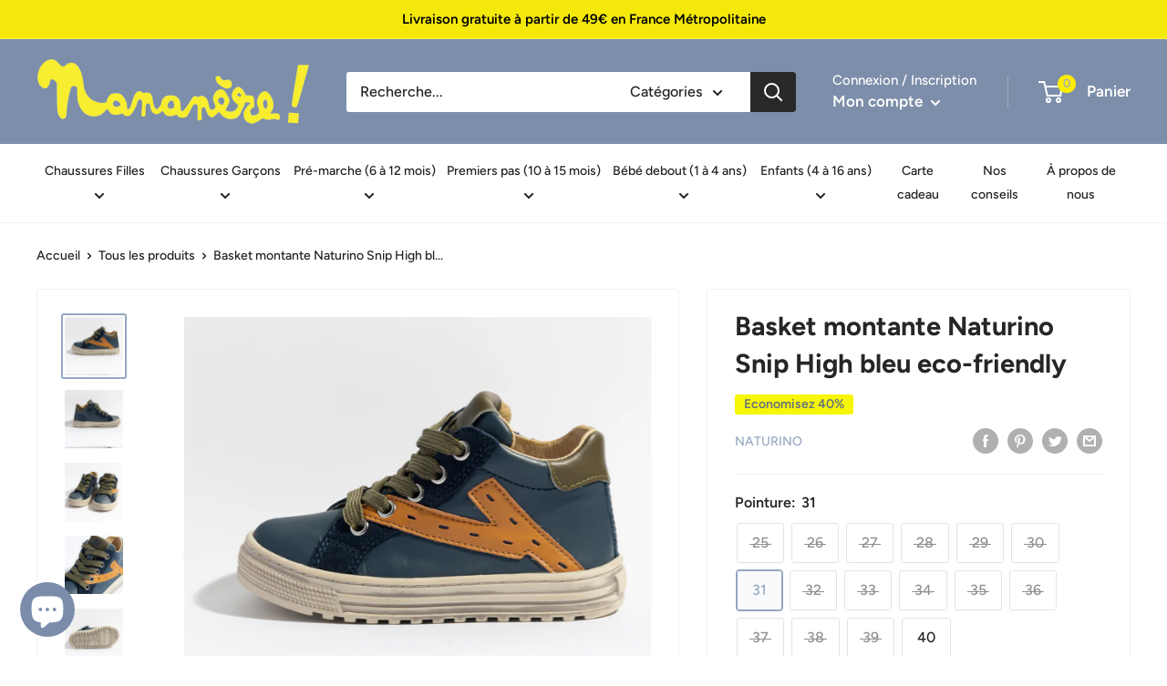

--- FILE ---
content_type: text/html; charset=utf-8
request_url: https://nananerechaussures.com/products/basket-montante-naturino-snip-high-bleu-eco-friendly-1
body_size: 55359
content:
<!doctype html>

<html class="no-js" lang="fr">
  <head>
    <script>
  window.consentmo_gcm_initial_state = "";
  window.consentmo_gcm_state = "0";
  window.consentmo_gcm_security_storage = "strict";
  window.consentmo_gcm_ad_storage = "marketing";
  window.consentmo_gcm_analytics_storage = "analytics";
  window.consentmo_gcm_functionality_storage = "functionality";
  window.consentmo_gcm_personalization_storage = "functionality";
  window.consentmo_gcm_ads_data_redaction = "true";
  window.consentmo_gcm_url_passthrough = "false";
  window.consentmo_gcm_data_layer_name = "dataLayer";
  
  // Google Consent Mode V2 integration script from Consentmo GDPR
  window.isenseRules = {};
  window.isenseRules.gcm = {
      gcmVersion: 2,
      integrationVersion: 3,
      customChanges: false,
      consentUpdated: false,
      initialState: 7,
      isCustomizationEnabled: false,
      adsDataRedaction: true,
      urlPassthrough: false,
      dataLayer: 'dataLayer',
      categories: { ad_personalization: "marketing", ad_storage: "marketing", ad_user_data: "marketing", analytics_storage: "analytics", functionality_storage: "functionality", personalization_storage: "functionality", security_storage: "strict"},
      storage: { ad_personalization: "false", ad_storage: "false", ad_user_data: "false", analytics_storage: "false", functionality_storage: "false", personalization_storage: "false", security_storage: "false", wait_for_update: 2000 }
  };
  if(window.consentmo_gcm_state !== null && window.consentmo_gcm_state !== "" && window.consentmo_gcm_state !== "0") {
    window.isenseRules.gcm.isCustomizationEnabled = true;
    window.isenseRules.gcm.initialState = window.consentmo_gcm_initial_state === null || window.consentmo_gcm_initial_state.trim() === "" ? window.isenseRules.gcm.initialState : window.consentmo_gcm_initial_state;
    window.isenseRules.gcm.categories.ad_storage = window.consentmo_gcm_ad_storage === null || window.consentmo_gcm_ad_storage.trim() === "" ? window.isenseRules.gcm.categories.ad_storage : window.consentmo_gcm_ad_storage;
    window.isenseRules.gcm.categories.ad_user_data = window.consentmo_gcm_ad_storage === null || window.consentmo_gcm_ad_storage.trim() === "" ? window.isenseRules.gcm.categories.ad_user_data : window.consentmo_gcm_ad_storage;
    window.isenseRules.gcm.categories.ad_personalization = window.consentmo_gcm_ad_storage === null || window.consentmo_gcm_ad_storage.trim() === "" ? window.isenseRules.gcm.categories.ad_personalization : window.consentmo_gcm_ad_storage;
    window.isenseRules.gcm.categories.analytics_storage = window.consentmo_gcm_analytics_storage === null || window.consentmo_gcm_analytics_storage.trim() === "" ? window.isenseRules.gcm.categories.analytics_storage : window.consentmo_gcm_analytics_storage;
    window.isenseRules.gcm.categories.functionality_storage = window.consentmo_gcm_functionality_storage === null || window.consentmo_gcm_functionality_storage.trim() === "" ? window.isenseRules.gcm.categories.functionality_storage : window.consentmo_gcm_functionality_storage;
    window.isenseRules.gcm.categories.personalization_storage = window.consentmo_gcm_personalization_storage === null || window.consentmo_gcm_personalization_storage.trim() === "" ? window.isenseRules.gcm.categories.personalization_storage : window.consentmo_gcm_personalization_storage;
    window.isenseRules.gcm.categories.security_storage = window.consentmo_gcm_security_storage === null || window.consentmo_gcm_security_storage.trim() === "" ? window.isenseRules.gcm.categories.security_storage : window.consentmo_gcm_security_storage;
    window.isenseRules.gcm.urlPassthrough = window.consentmo_gcm_url_passthrough === null || window.consentmo_gcm_url_passthrough.trim() === "" ? window.isenseRules.gcm.urlPassthrough : window.consentmo_gcm_url_passthrough;
    window.isenseRules.gcm.adsDataRedaction = window.consentmo_gcm_ads_data_redaction === null || window.consentmo_gcm_ads_data_redaction.trim() === "" ? window.isenseRules.gcm.adsDataRedaction : window.consentmo_gcm_ads_data_redaction;
    window.isenseRules.gcm.dataLayer = window.consentmo_gcm_data_layer_name === null || window.consentmo_gcm_data_layer_name.trim() === "" ? window.isenseRules.gcm.dataLayer : window.consentmo_gcm_data_layer_name;
  }
  window.isenseRules.initializeGcm = function (rules) {
    if(window.isenseRules.gcm.isCustomizationEnabled) {
      rules.initialState = window.isenseRules.gcm.initialState;
      rules.urlPassthrough = window.isenseRules.gcm.urlPassthrough === true || window.isenseRules.gcm.urlPassthrough === 'true';
      rules.adsDataRedaction = window.isenseRules.gcm.adsDataRedaction === true || window.isenseRules.gcm.adsDataRedaction === 'true';
    }
    
    let initialState = parseInt(rules.initialState);
    let marketingBlocked = initialState === 0 || initialState === 2 || initialState === 5 || initialState === 7;
    let analyticsBlocked = initialState === 0 || initialState === 3 || initialState === 6 || initialState === 7;
    let functionalityBlocked = initialState === 4 || initialState === 5 || initialState === 6 || initialState === 7;

    let gdprCache = localStorage.getItem('gdprCache') ? JSON.parse(localStorage.getItem('gdprCache')) : null;
    if (gdprCache && typeof gdprCache.updatedPreferences !== "undefined") {
      let updatedPreferences = gdprCache.updatedPreferences;
      marketingBlocked = parseInt(updatedPreferences.indexOf('marketing')) > -1;
      analyticsBlocked = parseInt(updatedPreferences.indexOf('analytics')) > -1;
      functionalityBlocked = parseInt(updatedPreferences.indexOf('functionality')) > -1;
    }

    Object.entries(rules.categories).forEach(category => {
      if(rules.storage.hasOwnProperty(category[0])) {
        switch(category[1]) {
          case 'strict':
            rules.storage[category[0]] = "granted";
            break;
          case 'marketing':
            rules.storage[category[0]] = marketingBlocked ? "denied" : "granted";
            break;
          case 'analytics':
            rules.storage[category[0]] = analyticsBlocked ? "denied" : "granted";
            break;
          case 'functionality':
            rules.storage[category[0]] = functionalityBlocked ? "denied" : "granted";
            break;
        }
      }
    });
    rules.consentUpdated = true;
    isenseRules.gcm = rules;
  }

  // Google Consent Mode - initialization start
  window.isenseRules.initializeGcm({
    ...window.isenseRules.gcm,
    adsDataRedaction: true,
    urlPassthrough: false,
    initialState: 7
  });

  /*
  * initialState acceptable values:
  * 0 - Set both ad_storage and analytics_storage to denied
  * 1 - Set all categories to granted
  * 2 - Set only ad_storage to denied
  * 3 - Set only analytics_storage to denied
  * 4 - Set only functionality_storage to denied
  * 5 - Set both ad_storage and functionality_storage to denied
  * 6 - Set both analytics_storage and functionality_storage to denied
  * 7 - Set all categories to denied
  */

  window[window.isenseRules.gcm.dataLayer] = window[window.isenseRules.gcm.dataLayer] || [];
  function gtag() { window[window.isenseRules.gcm.dataLayer].push(arguments); }
  gtag("consent", "default", isenseRules.gcm.storage);
  isenseRules.gcm.adsDataRedaction && gtag("set", "ads_data_redaction", isenseRules.gcm.adsDataRedaction);
  isenseRules.gcm.urlPassthrough && gtag("set", "url_passthrough", isenseRules.gcm.urlPassthrough);
</script>
    
    <meta charset="utf-8">
    <meta name="google-site-verification" content="8Ce4rzLmrs8zob-5HH9yNqJUR9D5XPdZOiQsGUbU1hM" />
    <meta name="google-site-verification" content="iY-gH-0tBzbOJ8Ro0lZgLybjxirCoMdol2D6D2hJE4k" />
    <meta name="viewport" content="width=device-width, initial-scale=1.0, height=device-height, minimum-scale=1.0, maximum-scale=5.0">
    <meta name="theme-color" content="#95a7c2">
 	<link href="//nananerechaussures.com/cdn/shop/t/34/assets/shakebiz.css?v=126890632775913365251626709523" rel="stylesheet" type="text/css" media="all" />
<title>Basket montante Naturino Snip High bleu eco-friendly
</title><meta name="description" content="Basket montante de la marque Naturino. Très souples et légères les sneakers Snip high sont idéales, confortables et rapides. Avec des lacet et une zip pour être au top du pratique, la basket est en cuir bleu et jaune au tannage végétal. Si votre enfant est entre deux pointures, prendre la pointure au dessus. Type de fe"><link rel="canonical" href="https://nananerechaussures.com/products/basket-montante-naturino-snip-high-bleu-eco-friendly-1"><link rel="shortcut icon" href="//nananerechaussures.com/cdn/shop/files/nananere_61246b00-f48a-4045-b3a4-bb1e03b90d88_96x96.png?v=1623341137" type="image/png"><link rel="preload" as="style" href="//nananerechaussures.com/cdn/shop/t/34/assets/theme.css?v=43896951582930077861637938745">
    <link rel="preload" as="script" href="//nananerechaussures.com/cdn/shop/t/34/assets/theme.min.js?v=164977014983380440891642697835">
    <link rel="preconnect" href="https://cdn.shopify.com">
    <link rel="preconnect" href="https://fonts.shopifycdn.com">
    <link rel="dns-prefetch" href="https://productreviews.shopifycdn.com">
    <link rel="dns-prefetch" href="https://ajax.googleapis.com">
    <link rel="dns-prefetch" href="https://maps.googleapis.com">
    <link rel="dns-prefetch" href="https://maps.gstatic.com">

    <meta property="og:type" content="product">
  <meta property="og:title" content="Basket montante Naturino Snip High bleu eco-friendly"><meta property="og:image" content="http://nananerechaussures.com/cdn/shop/products/58-NANANERE-DROP5-chaussure-enfants-photographe-yaniv-aragones-_3sur5.jpg?v=1661533809">
    <meta property="og:image:secure_url" content="https://nananerechaussures.com/cdn/shop/products/58-NANANERE-DROP5-chaussure-enfants-photographe-yaniv-aragones-_3sur5.jpg?v=1661533809">
    <meta property="og:image:width" content="1800">
    <meta property="og:image:height" content="1800"><meta property="product:price:amount" content="59,00">
  <meta property="product:price:currency" content="EUR"><meta property="og:description" content="Basket montante de la marque Naturino. Très souples et légères les sneakers Snip high sont idéales, confortables et rapides. Avec des lacet et une zip pour être au top du pratique, la basket est en cuir bleu et jaune au tannage végétal. Si votre enfant est entre deux pointures, prendre la pointure au dessus. Type de fe"><meta property="og:url" content="https://nananerechaussures.com/products/basket-montante-naturino-snip-high-bleu-eco-friendly-1">
<meta property="og:site_name" content="Nananère Chaussures"><meta name="twitter:card" content="summary"><meta name="twitter:title" content="Basket montante Naturino Snip High bleu eco-friendly">
  <meta name="twitter:description" content="
Basket montante de la marque Naturino. Très souples et légères les sneakers Snip high sont idéales, confortables et rapides. Avec des lacet et une zip pour être au top du pratique, la basket est en cuir bleu et jaune au tannage végétal.
Si votre enfant est entre deux pointures, prendre la pointure au dessus.
Type de fermeture : Lacets/zipSemelle externe: Caoutchouc Semelle interne : Cuir tannage végétalMatière interne: Cuir tannage végétalMatière externe : Cuir tannage végétal
La chaussure enfant est notre aire de jeu !">
  <meta name="twitter:image" content="https://nananerechaussures.com/cdn/shop/products/58-NANANERE-DROP5-chaussure-enfants-photographe-yaniv-aragones-_3sur5_600x600_crop_center.jpg?v=1661533809">
    <link rel="preload" href="//nananerechaussures.com/cdn/fonts/figtree/figtree_n7.2fd9bfe01586148e644724096c9d75e8c7a90e55.woff2" as="font" type="font/woff2" crossorigin>
<link rel="preload" href="//nananerechaussures.com/cdn/fonts/figtree/figtree_n5.3b6b7df38aa5986536945796e1f947445832047c.woff2" as="font" type="font/woff2" crossorigin>

<style>
  @font-face {
  font-family: Figtree;
  font-weight: 700;
  font-style: normal;
  font-display: swap;
  src: url("//nananerechaussures.com/cdn/fonts/figtree/figtree_n7.2fd9bfe01586148e644724096c9d75e8c7a90e55.woff2") format("woff2"),
       url("//nananerechaussures.com/cdn/fonts/figtree/figtree_n7.ea05de92d862f9594794ab281c4c3a67501ef5fc.woff") format("woff");
}

  @font-face {
  font-family: Figtree;
  font-weight: 500;
  font-style: normal;
  font-display: swap;
  src: url("//nananerechaussures.com/cdn/fonts/figtree/figtree_n5.3b6b7df38aa5986536945796e1f947445832047c.woff2") format("woff2"),
       url("//nananerechaussures.com/cdn/fonts/figtree/figtree_n5.f26bf6dcae278b0ed902605f6605fa3338e81dab.woff") format("woff");
}

@font-face {
  font-family: Figtree;
  font-weight: 600;
  font-style: normal;
  font-display: swap;
  src: url("//nananerechaussures.com/cdn/fonts/figtree/figtree_n6.9d1ea52bb49a0a86cfd1b0383d00f83d3fcc14de.woff2") format("woff2"),
       url("//nananerechaussures.com/cdn/fonts/figtree/figtree_n6.f0fcdea525a0e47b2ae4ab645832a8e8a96d31d3.woff") format("woff");
}

@font-face {
  font-family: Figtree;
  font-weight: 700;
  font-style: italic;
  font-display: swap;
  src: url("//nananerechaussures.com/cdn/fonts/figtree/figtree_i7.06add7096a6f2ab742e09ec7e498115904eda1fe.woff2") format("woff2"),
       url("//nananerechaussures.com/cdn/fonts/figtree/figtree_i7.ee584b5fcaccdbb5518c0228158941f8df81b101.woff") format("woff");
}


  @font-face {
  font-family: Figtree;
  font-weight: 700;
  font-style: normal;
  font-display: swap;
  src: url("//nananerechaussures.com/cdn/fonts/figtree/figtree_n7.2fd9bfe01586148e644724096c9d75e8c7a90e55.woff2") format("woff2"),
       url("//nananerechaussures.com/cdn/fonts/figtree/figtree_n7.ea05de92d862f9594794ab281c4c3a67501ef5fc.woff") format("woff");
}

  @font-face {
  font-family: Figtree;
  font-weight: 500;
  font-style: italic;
  font-display: swap;
  src: url("//nananerechaussures.com/cdn/fonts/figtree/figtree_i5.969396f679a62854cf82dbf67acc5721e41351f0.woff2") format("woff2"),
       url("//nananerechaussures.com/cdn/fonts/figtree/figtree_i5.93bc1cad6c73ca9815f9777c49176dfc9d2890dd.woff") format("woff");
}

  @font-face {
  font-family: Figtree;
  font-weight: 700;
  font-style: italic;
  font-display: swap;
  src: url("//nananerechaussures.com/cdn/fonts/figtree/figtree_i7.06add7096a6f2ab742e09ec7e498115904eda1fe.woff2") format("woff2"),
       url("//nananerechaussures.com/cdn/fonts/figtree/figtree_i7.ee584b5fcaccdbb5518c0228158941f8df81b101.woff") format("woff");
}


  :root {
    --default-text-font-size : 15px;
    --base-text-font-size    : 16px;
    --heading-font-family    : Figtree, sans-serif;
    --heading-font-weight    : 700;
    --heading-font-style     : normal;
    --text-font-family       : Figtree, sans-serif;
    --text-font-weight       : 500;
    --text-font-style        : normal;
    --text-font-bolder-weight: 600;
    --text-link-decoration   : underline;

    --text-color               : #222021;
    --text-color-rgb           : 34, 32, 33;
    --heading-color            : #262626;
    --border-color             : #f1f1f1;
    --border-color-rgb         : 241, 241, 241;
    --form-border-color        : #e4e4e4;
    --accent-color             : #95a7c2;
    --accent-color-rgb         : 149, 167, 194;
    --link-color               : #95a7c2;
    --link-color-hover         : #647fa6;
    --background               : #ffffff;
    --secondary-background     : #ffffff;
    --secondary-background-rgb : 255, 255, 255;
    --accent-background        : rgba(149, 167, 194, 0.08);

    --input-background: #ffffff;

    --error-color       : #cf0e0e;
    --error-background  : rgba(207, 14, 14, 0.07);
    --success-color     : #1c7b36;
    --success-background: rgba(28, 123, 54, 0.11);

    --primary-button-background      : #e7e400;
    --primary-button-background-rgb  : 231, 228, 0;
    --primary-button-text-color      : #ffffff;
    --secondary-button-background    : #222021;
    --secondary-button-background-rgb: 34, 32, 33;
    --secondary-button-text-color    : #ffffff;

    --header-background      : #7d8eaa;
    --header-text-color      : #ffffff;
    --header-light-text-color: #ffffff;
    --header-border-color    : rgba(255, 255, 255, 0.3);
    --header-accent-color    : #292929;

    --footer-background-color:    #7d8eaa;
    --footer-heading-text-color:  #ffffff;
    --footer-body-text-color:     #ffffff;
    --footer-body-text-color-rgb: 255, 255, 255;
    --footer-accent-color:        #e7e400;
    --footer-accent-color-rgb:    231, 228, 0;
    --footer-border:              none;
    
    --flickity-arrow-color: #bebebe;--product-on-sale-accent           : #000000;
    --product-on-sale-accent-rgb       : 0, 0, 0;
    --product-on-sale-color            : #ffffff;
    --product-in-stock-color           : #1c7b36;
    --product-low-stock-color          : #cf0e0e;
    --product-sold-out-color           : #8a9297;
    --product-custom-label-1-background: #3f6ab1;
    --product-custom-label-1-color     : #ffffff;
    --product-custom-label-2-background: #8a44ae;
    --product-custom-label-2-color     : #ffffff;
    --product-review-star-color        : #ffbd00;

    --mobile-container-gutter : 20px;
    --desktop-container-gutter: 40px;

    /* Shopify related variables */
    --payment-terms-background-color: #ffffff;
  }
</style>

<script>
  // IE11 does not have support for CSS variables, so we have to polyfill them
  if (!(((window || {}).CSS || {}).supports && window.CSS.supports('(--a: 0)'))) {
    const script = document.createElement('script');
    script.type = 'text/javascript';
    script.src = 'https://cdn.jsdelivr.net/npm/css-vars-ponyfill@2';
    script.onload = function() {
      cssVars({});
    };

    document.getElementsByTagName('head')[0].appendChild(script);
  }
</script>


    <script>window.performance && window.performance.mark && window.performance.mark('shopify.content_for_header.start');</script><meta id="shopify-digital-wallet" name="shopify-digital-wallet" content="/52219379869/digital_wallets/dialog">
<meta name="shopify-checkout-api-token" content="bbafd8c6c8c7441d2f078cc7b95f3b9a">
<meta id="in-context-paypal-metadata" data-shop-id="52219379869" data-venmo-supported="false" data-environment="production" data-locale="fr_FR" data-paypal-v4="true" data-currency="EUR">
<link rel="alternate" hreflang="x-default" href="https://nananerechaussures.com/products/basket-montante-naturino-snip-high-bleu-eco-friendly-1">
<link rel="alternate" hreflang="fr" href="https://nananerechaussures.com/products/basket-montante-naturino-snip-high-bleu-eco-friendly-1">
<link rel="alternate" hreflang="fr-BE" href="https://nananerechaussures.com/fr-be/products/basket-montante-naturino-snip-high-bleu-eco-friendly-1">
<link rel="alternate" type="application/json+oembed" href="https://nananerechaussures.com/products/basket-montante-naturino-snip-high-bleu-eco-friendly-1.oembed">
<script async="async" src="/checkouts/internal/preloads.js?locale=fr-FR"></script>
<link rel="preconnect" href="https://shop.app" crossorigin="anonymous">
<script async="async" src="https://shop.app/checkouts/internal/preloads.js?locale=fr-FR&shop_id=52219379869" crossorigin="anonymous"></script>
<script id="apple-pay-shop-capabilities" type="application/json">{"shopId":52219379869,"countryCode":"FR","currencyCode":"EUR","merchantCapabilities":["supports3DS"],"merchantId":"gid:\/\/shopify\/Shop\/52219379869","merchantName":"Nananère Chaussures","requiredBillingContactFields":["postalAddress","email"],"requiredShippingContactFields":["postalAddress","email"],"shippingType":"shipping","supportedNetworks":["visa","masterCard","amex","maestro"],"total":{"type":"pending","label":"Nananère Chaussures","amount":"1.00"},"shopifyPaymentsEnabled":true,"supportsSubscriptions":true}</script>
<script id="shopify-features" type="application/json">{"accessToken":"bbafd8c6c8c7441d2f078cc7b95f3b9a","betas":["rich-media-storefront-analytics"],"domain":"nananerechaussures.com","predictiveSearch":true,"shopId":52219379869,"locale":"fr"}</script>
<script>var Shopify = Shopify || {};
Shopify.shop = "nananere-chaussures.myshopify.com";
Shopify.locale = "fr";
Shopify.currency = {"active":"EUR","rate":"1.0"};
Shopify.country = "FR";
Shopify.theme = {"name":"Warehouse","id":122580828317,"schema_name":"Warehouse","schema_version":"1.18.0","theme_store_id":871,"role":"main"};
Shopify.theme.handle = "null";
Shopify.theme.style = {"id":null,"handle":null};
Shopify.cdnHost = "nananerechaussures.com/cdn";
Shopify.routes = Shopify.routes || {};
Shopify.routes.root = "/";</script>
<script type="module">!function(o){(o.Shopify=o.Shopify||{}).modules=!0}(window);</script>
<script>!function(o){function n(){var o=[];function n(){o.push(Array.prototype.slice.apply(arguments))}return n.q=o,n}var t=o.Shopify=o.Shopify||{};t.loadFeatures=n(),t.autoloadFeatures=n()}(window);</script>
<script>
  window.ShopifyPay = window.ShopifyPay || {};
  window.ShopifyPay.apiHost = "shop.app\/pay";
  window.ShopifyPay.redirectState = null;
</script>
<script id="shop-js-analytics" type="application/json">{"pageType":"product"}</script>
<script defer="defer" async type="module" src="//nananerechaussures.com/cdn/shopifycloud/shop-js/modules/v2/client.init-shop-cart-sync_C7zOiP7n.fr.esm.js"></script>
<script defer="defer" async type="module" src="//nananerechaussures.com/cdn/shopifycloud/shop-js/modules/v2/chunk.common_CSlijhlg.esm.js"></script>
<script type="module">
  await import("//nananerechaussures.com/cdn/shopifycloud/shop-js/modules/v2/client.init-shop-cart-sync_C7zOiP7n.fr.esm.js");
await import("//nananerechaussures.com/cdn/shopifycloud/shop-js/modules/v2/chunk.common_CSlijhlg.esm.js");

  window.Shopify.SignInWithShop?.initShopCartSync?.({"fedCMEnabled":true,"windoidEnabled":true});

</script>
<script>
  window.Shopify = window.Shopify || {};
  if (!window.Shopify.featureAssets) window.Shopify.featureAssets = {};
  window.Shopify.featureAssets['shop-js'] = {"shop-cart-sync":["modules/v2/client.shop-cart-sync_BnBFXf0_.fr.esm.js","modules/v2/chunk.common_CSlijhlg.esm.js"],"init-fed-cm":["modules/v2/client.init-fed-cm_CSbHcSLQ.fr.esm.js","modules/v2/chunk.common_CSlijhlg.esm.js"],"shop-button":["modules/v2/client.shop-button_DLUKcBRB.fr.esm.js","modules/v2/chunk.common_CSlijhlg.esm.js"],"shop-cash-offers":["modules/v2/client.shop-cash-offers_Cua9cdqh.fr.esm.js","modules/v2/chunk.common_CSlijhlg.esm.js","modules/v2/chunk.modal_C0-OIa6B.esm.js"],"init-windoid":["modules/v2/client.init-windoid_BO2kqg2i.fr.esm.js","modules/v2/chunk.common_CSlijhlg.esm.js"],"init-shop-email-lookup-coordinator":["modules/v2/client.init-shop-email-lookup-coordinator_DcBZTVqR.fr.esm.js","modules/v2/chunk.common_CSlijhlg.esm.js"],"shop-toast-manager":["modules/v2/client.shop-toast-manager_CqHEw2nM.fr.esm.js","modules/v2/chunk.common_CSlijhlg.esm.js"],"shop-login-button":["modules/v2/client.shop-login-button_BQtEoURe.fr.esm.js","modules/v2/chunk.common_CSlijhlg.esm.js","modules/v2/chunk.modal_C0-OIa6B.esm.js"],"avatar":["modules/v2/client.avatar_BTnouDA3.fr.esm.js"],"pay-button":["modules/v2/client.pay-button_DUwpSVMx.fr.esm.js","modules/v2/chunk.common_CSlijhlg.esm.js"],"init-shop-cart-sync":["modules/v2/client.init-shop-cart-sync_C7zOiP7n.fr.esm.js","modules/v2/chunk.common_CSlijhlg.esm.js"],"init-customer-accounts":["modules/v2/client.init-customer-accounts_B0gbzGDF.fr.esm.js","modules/v2/client.shop-login-button_BQtEoURe.fr.esm.js","modules/v2/chunk.common_CSlijhlg.esm.js","modules/v2/chunk.modal_C0-OIa6B.esm.js"],"init-shop-for-new-customer-accounts":["modules/v2/client.init-shop-for-new-customer-accounts_C1ax6gR3.fr.esm.js","modules/v2/client.shop-login-button_BQtEoURe.fr.esm.js","modules/v2/chunk.common_CSlijhlg.esm.js","modules/v2/chunk.modal_C0-OIa6B.esm.js"],"init-customer-accounts-sign-up":["modules/v2/client.init-customer-accounts-sign-up_Dx4tXqtI.fr.esm.js","modules/v2/client.shop-login-button_BQtEoURe.fr.esm.js","modules/v2/chunk.common_CSlijhlg.esm.js","modules/v2/chunk.modal_C0-OIa6B.esm.js"],"checkout-modal":["modules/v2/client.checkout-modal_BZLk86_8.fr.esm.js","modules/v2/chunk.common_CSlijhlg.esm.js","modules/v2/chunk.modal_C0-OIa6B.esm.js"],"shop-follow-button":["modules/v2/client.shop-follow-button_YGA9KtE6.fr.esm.js","modules/v2/chunk.common_CSlijhlg.esm.js","modules/v2/chunk.modal_C0-OIa6B.esm.js"],"lead-capture":["modules/v2/client.lead-capture_BKsxsIKj.fr.esm.js","modules/v2/chunk.common_CSlijhlg.esm.js","modules/v2/chunk.modal_C0-OIa6B.esm.js"],"shop-login":["modules/v2/client.shop-login_s6dWeBr2.fr.esm.js","modules/v2/chunk.common_CSlijhlg.esm.js","modules/v2/chunk.modal_C0-OIa6B.esm.js"],"payment-terms":["modules/v2/client.payment-terms_CTuGCy7C.fr.esm.js","modules/v2/chunk.common_CSlijhlg.esm.js","modules/v2/chunk.modal_C0-OIa6B.esm.js"]};
</script>
<script>(function() {
  var isLoaded = false;
  function asyncLoad() {
    if (isLoaded) return;
    isLoaded = true;
    var urls = ["https:\/\/gdprcdn.b-cdn.net\/js\/gdpr_cookie_consent.min.js?shop=nananere-chaussures.myshopify.com","https:\/\/js.smile.io\/v1\/smile-shopify.js?shop=nananere-chaussures.myshopify.com"];
    for (var i = 0; i < urls.length; i++) {
      var s = document.createElement('script');
      s.type = 'text/javascript';
      s.async = true;
      s.src = urls[i];
      var x = document.getElementsByTagName('script')[0];
      x.parentNode.insertBefore(s, x);
    }
  };
  if(window.attachEvent) {
    window.attachEvent('onload', asyncLoad);
  } else {
    window.addEventListener('load', asyncLoad, false);
  }
})();</script>
<script id="__st">var __st={"a":52219379869,"offset":3600,"reqid":"bd08d458-1332-456d-b8b9-967060309308-1768427472","pageurl":"nananerechaussures.com\/products\/basket-montante-naturino-snip-high-bleu-eco-friendly-1","u":"b88d1c2aa610","p":"product","rtyp":"product","rid":7803688157408};</script>
<script>window.ShopifyPaypalV4VisibilityTracking = true;</script>
<script id="captcha-bootstrap">!function(){'use strict';const t='contact',e='account',n='new_comment',o=[[t,t],['blogs',n],['comments',n],[t,'customer']],c=[[e,'customer_login'],[e,'guest_login'],[e,'recover_customer_password'],[e,'create_customer']],r=t=>t.map((([t,e])=>`form[action*='/${t}']:not([data-nocaptcha='true']) input[name='form_type'][value='${e}']`)).join(','),a=t=>()=>t?[...document.querySelectorAll(t)].map((t=>t.form)):[];function s(){const t=[...o],e=r(t);return a(e)}const i='password',u='form_key',d=['recaptcha-v3-token','g-recaptcha-response','h-captcha-response',i],f=()=>{try{return window.sessionStorage}catch{return}},m='__shopify_v',_=t=>t.elements[u];function p(t,e,n=!1){try{const o=window.sessionStorage,c=JSON.parse(o.getItem(e)),{data:r}=function(t){const{data:e,action:n}=t;return t[m]||n?{data:e,action:n}:{data:t,action:n}}(c);for(const[e,n]of Object.entries(r))t.elements[e]&&(t.elements[e].value=n);n&&o.removeItem(e)}catch(o){console.error('form repopulation failed',{error:o})}}const l='form_type',E='cptcha';function T(t){t.dataset[E]=!0}const w=window,h=w.document,L='Shopify',v='ce_forms',y='captcha';let A=!1;((t,e)=>{const n=(g='f06e6c50-85a8-45c8-87d0-21a2b65856fe',I='https://cdn.shopify.com/shopifycloud/storefront-forms-hcaptcha/ce_storefront_forms_captcha_hcaptcha.v1.5.2.iife.js',D={infoText:'Protégé par hCaptcha',privacyText:'Confidentialité',termsText:'Conditions'},(t,e,n)=>{const o=w[L][v],c=o.bindForm;if(c)return c(t,g,e,D).then(n);var r;o.q.push([[t,g,e,D],n]),r=I,A||(h.body.append(Object.assign(h.createElement('script'),{id:'captcha-provider',async:!0,src:r})),A=!0)});var g,I,D;w[L]=w[L]||{},w[L][v]=w[L][v]||{},w[L][v].q=[],w[L][y]=w[L][y]||{},w[L][y].protect=function(t,e){n(t,void 0,e),T(t)},Object.freeze(w[L][y]),function(t,e,n,w,h,L){const[v,y,A,g]=function(t,e,n){const i=e?o:[],u=t?c:[],d=[...i,...u],f=r(d),m=r(i),_=r(d.filter((([t,e])=>n.includes(e))));return[a(f),a(m),a(_),s()]}(w,h,L),I=t=>{const e=t.target;return e instanceof HTMLFormElement?e:e&&e.form},D=t=>v().includes(t);t.addEventListener('submit',(t=>{const e=I(t);if(!e)return;const n=D(e)&&!e.dataset.hcaptchaBound&&!e.dataset.recaptchaBound,o=_(e),c=g().includes(e)&&(!o||!o.value);(n||c)&&t.preventDefault(),c&&!n&&(function(t){try{if(!f())return;!function(t){const e=f();if(!e)return;const n=_(t);if(!n)return;const o=n.value;o&&e.removeItem(o)}(t);const e=Array.from(Array(32),(()=>Math.random().toString(36)[2])).join('');!function(t,e){_(t)||t.append(Object.assign(document.createElement('input'),{type:'hidden',name:u})),t.elements[u].value=e}(t,e),function(t,e){const n=f();if(!n)return;const o=[...t.querySelectorAll(`input[type='${i}']`)].map((({name:t})=>t)),c=[...d,...o],r={};for(const[a,s]of new FormData(t).entries())c.includes(a)||(r[a]=s);n.setItem(e,JSON.stringify({[m]:1,action:t.action,data:r}))}(t,e)}catch(e){console.error('failed to persist form',e)}}(e),e.submit())}));const S=(t,e)=>{t&&!t.dataset[E]&&(n(t,e.some((e=>e===t))),T(t))};for(const o of['focusin','change'])t.addEventListener(o,(t=>{const e=I(t);D(e)&&S(e,y())}));const B=e.get('form_key'),M=e.get(l),P=B&&M;t.addEventListener('DOMContentLoaded',(()=>{const t=y();if(P)for(const e of t)e.elements[l].value===M&&p(e,B);[...new Set([...A(),...v().filter((t=>'true'===t.dataset.shopifyCaptcha))])].forEach((e=>S(e,t)))}))}(h,new URLSearchParams(w.location.search),n,t,e,['guest_login'])})(!0,!0)}();</script>
<script integrity="sha256-4kQ18oKyAcykRKYeNunJcIwy7WH5gtpwJnB7kiuLZ1E=" data-source-attribution="shopify.loadfeatures" defer="defer" src="//nananerechaussures.com/cdn/shopifycloud/storefront/assets/storefront/load_feature-a0a9edcb.js" crossorigin="anonymous"></script>
<script crossorigin="anonymous" defer="defer" src="//nananerechaussures.com/cdn/shopifycloud/storefront/assets/shopify_pay/storefront-65b4c6d7.js?v=20250812"></script>
<script data-source-attribution="shopify.dynamic_checkout.dynamic.init">var Shopify=Shopify||{};Shopify.PaymentButton=Shopify.PaymentButton||{isStorefrontPortableWallets:!0,init:function(){window.Shopify.PaymentButton.init=function(){};var t=document.createElement("script");t.src="https://nananerechaussures.com/cdn/shopifycloud/portable-wallets/latest/portable-wallets.fr.js",t.type="module",document.head.appendChild(t)}};
</script>
<script data-source-attribution="shopify.dynamic_checkout.buyer_consent">
  function portableWalletsHideBuyerConsent(e){var t=document.getElementById("shopify-buyer-consent"),n=document.getElementById("shopify-subscription-policy-button");t&&n&&(t.classList.add("hidden"),t.setAttribute("aria-hidden","true"),n.removeEventListener("click",e))}function portableWalletsShowBuyerConsent(e){var t=document.getElementById("shopify-buyer-consent"),n=document.getElementById("shopify-subscription-policy-button");t&&n&&(t.classList.remove("hidden"),t.removeAttribute("aria-hidden"),n.addEventListener("click",e))}window.Shopify?.PaymentButton&&(window.Shopify.PaymentButton.hideBuyerConsent=portableWalletsHideBuyerConsent,window.Shopify.PaymentButton.showBuyerConsent=portableWalletsShowBuyerConsent);
</script>
<script data-source-attribution="shopify.dynamic_checkout.cart.bootstrap">document.addEventListener("DOMContentLoaded",(function(){function t(){return document.querySelector("shopify-accelerated-checkout-cart, shopify-accelerated-checkout")}if(t())Shopify.PaymentButton.init();else{new MutationObserver((function(e,n){t()&&(Shopify.PaymentButton.init(),n.disconnect())})).observe(document.body,{childList:!0,subtree:!0})}}));
</script>
<link id="shopify-accelerated-checkout-styles" rel="stylesheet" media="screen" href="https://nananerechaussures.com/cdn/shopifycloud/portable-wallets/latest/accelerated-checkout-backwards-compat.css" crossorigin="anonymous">
<style id="shopify-accelerated-checkout-cart">
        #shopify-buyer-consent {
  margin-top: 1em;
  display: inline-block;
  width: 100%;
}

#shopify-buyer-consent.hidden {
  display: none;
}

#shopify-subscription-policy-button {
  background: none;
  border: none;
  padding: 0;
  text-decoration: underline;
  font-size: inherit;
  cursor: pointer;
}

#shopify-subscription-policy-button::before {
  box-shadow: none;
}

      </style>

<script>window.performance && window.performance.mark && window.performance.mark('shopify.content_for_header.end');</script>

    <link rel="stylesheet" href="//nananerechaussures.com/cdn/shop/t/34/assets/theme.css?v=43896951582930077861637938745">

    
  <script type="application/ld+json">
  {
    "@context": "http://schema.org",
    "@type": "Product",
    "offers": [{
          "@type": "Offer",
          "name": "25",
          "availability":"https://schema.org/OutOfStock",
          "price": 59.0,
          "priceCurrency": "EUR",
          "priceValidUntil": "2026-01-24","url": "/products/basket-montante-naturino-snip-high-bleu-eco-friendly-1?variant=43283563348192"
        },
{
          "@type": "Offer",
          "name": "26",
          "availability":"https://schema.org/OutOfStock",
          "price": 59.0,
          "priceCurrency": "EUR",
          "priceValidUntil": "2026-01-24","url": "/products/basket-montante-naturino-snip-high-bleu-eco-friendly-1?variant=43283563380960"
        },
{
          "@type": "Offer",
          "name": "27",
          "availability":"https://schema.org/OutOfStock",
          "price": 59.0,
          "priceCurrency": "EUR",
          "priceValidUntil": "2026-01-24","url": "/products/basket-montante-naturino-snip-high-bleu-eco-friendly-1?variant=43283563413728"
        },
{
          "@type": "Offer",
          "name": "28",
          "availability":"https://schema.org/OutOfStock",
          "price": 59.0,
          "priceCurrency": "EUR",
          "priceValidUntil": "2026-01-24","url": "/products/basket-montante-naturino-snip-high-bleu-eco-friendly-1?variant=43283563446496"
        },
{
          "@type": "Offer",
          "name": "29",
          "availability":"https://schema.org/OutOfStock",
          "price": 59.0,
          "priceCurrency": "EUR",
          "priceValidUntil": "2026-01-24","url": "/products/basket-montante-naturino-snip-high-bleu-eco-friendly-1?variant=43283563479264"
        },
{
          "@type": "Offer",
          "name": "30",
          "availability":"https://schema.org/OutOfStock",
          "price": 59.0,
          "priceCurrency": "EUR",
          "priceValidUntil": "2026-01-24","url": "/products/basket-montante-naturino-snip-high-bleu-eco-friendly-1?variant=43283563512032"
        },
{
          "@type": "Offer",
          "name": "31",
          "availability":"https://schema.org/InStock",
          "price": 59.0,
          "priceCurrency": "EUR",
          "priceValidUntil": "2026-01-24","url": "/products/basket-montante-naturino-snip-high-bleu-eco-friendly-1?variant=43283563544800"
        },
{
          "@type": "Offer",
          "name": "32",
          "availability":"https://schema.org/OutOfStock",
          "price": 59.0,
          "priceCurrency": "EUR",
          "priceValidUntil": "2026-01-24","url": "/products/basket-montante-naturino-snip-high-bleu-eco-friendly-1?variant=43283563577568"
        },
{
          "@type": "Offer",
          "name": "33",
          "availability":"https://schema.org/OutOfStock",
          "price": 59.0,
          "priceCurrency": "EUR",
          "priceValidUntil": "2026-01-24","url": "/products/basket-montante-naturino-snip-high-bleu-eco-friendly-1?variant=43283563610336"
        },
{
          "@type": "Offer",
          "name": "34",
          "availability":"https://schema.org/OutOfStock",
          "price": 59.0,
          "priceCurrency": "EUR",
          "priceValidUntil": "2026-01-24","url": "/products/basket-montante-naturino-snip-high-bleu-eco-friendly-1?variant=43283563643104"
        },
{
          "@type": "Offer",
          "name": "35",
          "availability":"https://schema.org/OutOfStock",
          "price": 59.0,
          "priceCurrency": "EUR",
          "priceValidUntil": "2026-01-24","url": "/products/basket-montante-naturino-snip-high-bleu-eco-friendly-1?variant=43283563675872"
        },
{
          "@type": "Offer",
          "name": "36",
          "availability":"https://schema.org/OutOfStock",
          "price": 59.0,
          "priceCurrency": "EUR",
          "priceValidUntil": "2026-01-24","url": "/products/basket-montante-naturino-snip-high-bleu-eco-friendly-1?variant=43283563708640"
        },
{
          "@type": "Offer",
          "name": "37",
          "availability":"https://schema.org/OutOfStock",
          "price": 59.0,
          "priceCurrency": "EUR",
          "priceValidUntil": "2026-01-24","url": "/products/basket-montante-naturino-snip-high-bleu-eco-friendly-1?variant=43283581173984"
        },
{
          "@type": "Offer",
          "name": "38",
          "availability":"https://schema.org/OutOfStock",
          "price": 59.0,
          "priceCurrency": "EUR",
          "priceValidUntil": "2026-01-24","url": "/products/basket-montante-naturino-snip-high-bleu-eco-friendly-1?variant=43283581206752"
        },
{
          "@type": "Offer",
          "name": "39",
          "availability":"https://schema.org/OutOfStock",
          "price": 59.0,
          "priceCurrency": "EUR",
          "priceValidUntil": "2026-01-24","url": "/products/basket-montante-naturino-snip-high-bleu-eco-friendly-1?variant=43283581239520"
        },
{
          "@type": "Offer",
          "name": "40",
          "availability":"https://schema.org/InStock",
          "price": 59.0,
          "priceCurrency": "EUR",
          "priceValidUntil": "2026-01-24","url": "/products/basket-montante-naturino-snip-high-bleu-eco-friendly-1?variant=43283581272288"
        }
],
      "gtin13": "8053477855446",
      "productId": "8053477855446",
    "brand": {
      "name": "Naturino"
    },
    "name": "Basket montante Naturino Snip High bleu eco-friendly",
    "description": "\nBasket montante de la marque Naturino. Très souples et légères les sneakers Snip high sont idéales, confortables et rapides. Avec des lacet et une zip pour être au top du pratique, la basket est en cuir bleu et jaune au tannage végétal.\nSi votre enfant est entre deux pointures, prendre la pointure au dessus.\nType de fermeture : Lacets\/zipSemelle externe: Caoutchouc Semelle interne : Cuir tannage végétalMatière interne: Cuir tannage végétalMatière externe : Cuir tannage végétal\nLa chaussure enfant est notre aire de jeu !",
    "category": "Baskets",
    "url": "/products/basket-montante-naturino-snip-high-bleu-eco-friendly-1",
    "sku": null,
    "image": {
      "@type": "ImageObject",
      "url": "https://nananerechaussures.com/cdn/shop/products/58-NANANERE-DROP5-chaussure-enfants-photographe-yaniv-aragones-_3sur5_1024x.jpg?v=1661533809",
      "image": "https://nananerechaussures.com/cdn/shop/products/58-NANANERE-DROP5-chaussure-enfants-photographe-yaniv-aragones-_3sur5_1024x.jpg?v=1661533809",
      "name": "Basket montante Naturino Snip High bleu eco-friendly",
      "width": "1024",
      "height": "1024"
    }
  }
  </script>



  <script type="application/ld+json">
  {
    "@context": "http://schema.org",
    "@type": "BreadcrumbList",
  "itemListElement": [{
      "@type": "ListItem",
      "position": 1,
      "name": "Accueil",
      "item": "https://nananerechaussures.com"
    },{
          "@type": "ListItem",
          "position": 2,
          "name": "Basket montante Naturino Snip High bleu eco-friendly",
          "item": "https://nananerechaussures.com/products/basket-montante-naturino-snip-high-bleu-eco-friendly-1"
        }]
  }
  </script>


    <script>
      // This allows to expose several variables to the global scope, to be used in scripts
      window.theme = {
        pageType: "product",
        cartCount: 0,
        moneyFormat: "€{{amount_with_comma_separator}}",
        moneyWithCurrencyFormat: "€{{amount_with_comma_separator}} EUR",
        showDiscount: true,
        discountMode: "percentage",
        searchMode: "product,article",
        searchUnavailableProducts: "last",
        cartType: "drawer"
      };

      window.routes = {
        rootUrl: "\/",
        rootUrlWithoutSlash: '',
        cartUrl: "\/cart",
        cartAddUrl: "\/cart\/add",
        cartChangeUrl: "\/cart\/change",
        searchUrl: "\/search",
        productRecommendationsUrl: "\/recommendations\/products"
      };

      window.languages = {
        productRegularPrice: "Prix normal",
        productSalePrice: "Prix réduit",
        collectionOnSaleLabel: "Economisez {{savings}}",
        productFormUnavailable: "Indisponible",
        productFormAddToCart: "Ajouter au panier",
        productFormSoldOut: "Rupture de stock",
        productAdded: "Le produit a été ajouté au panier",
        productAddedShort: "Ajouté !",
        shippingEstimatorNoResults: "Nous ne livrons pas à votre adresse.",
        shippingEstimatorOneResult: "Il y a une option de livraison disponible :",
        shippingEstimatorMultipleResults: "Il y a {{count}} options de livraison disponibles :",
        shippingEstimatorErrors: "Une erreur s\u0026#39;est produite :"
      };

      window.lazySizesConfig = {
        loadHidden: false,
        hFac: 0.8,
        expFactor: 3,
        customMedia: {
          '--phone': '(max-width: 640px)',
          '--tablet': '(min-width: 641px) and (max-width: 1023px)',
          '--lap': '(min-width: 1024px)'
        }
      };

      document.documentElement.className = document.documentElement.className.replace('no-js', 'js');
    </script><script src="//nananerechaussures.com/cdn/shop/t/34/assets/theme.min.js?v=164977014983380440891642697835" defer></script>
    <script src="//nananerechaussures.com/cdn/shop/t/34/assets/custom.js?v=90373254691674712701620497159" defer></script><script>
        (function () {
          window.onpageshow = function() {
            // We force re-freshing the cart content onpageshow, as most browsers will serve a cache copy when hitting the
            // back button, which cause staled data
            document.documentElement.dispatchEvent(new CustomEvent('cart:refresh', {
              bubbles: true,
              detail: {scrollToTop: false}
            }));
          };
        })();
      </script><script type="text/javascript">
    (function(c,l,a,r,i,t,y){
        c[a]=c[a]||function(){(c[a].q=c[a].q||[]).push(arguments)};
        t=l.createElement(r);t.async=1;t.src="https://www.clarity.ms/tag/"+i;
        y=l.getElementsByTagName(r)[0];y.parentNode.insertBefore(t,y);
    })(window, document, "clarity", "script", "9hhq4530gq");
	</script>
    <!-- Google Tag Manager -->
<script>(function(w,d,s,l,i){w[l]=w[l]||[];w[l].push({'gtm.start':
new Date().getTime(),event:'gtm.js'});var f=d.getElementsByTagName(s)[0],
j=d.createElement(s),dl=l!='dataLayer'?'&l='+l:'';j.async=true;j.src=
'https://www.googletagmanager.com/gtm.js?id='+i+dl;f.parentNode.insertBefore(j,f);
})(window,document,'script','dataLayer','GTM-PLKHR5N');</script>
<!-- End Google Tag Manager -->
  <script src="https://cdn.shopify.com/extensions/7bc9bb47-adfa-4267-963e-cadee5096caf/inbox-1252/assets/inbox-chat-loader.js" type="text/javascript" defer="defer"></script>
<script src="https://cdn.shopify.com/extensions/019b8f3c-2447-7129-ba87-410dff7202af/spin-wheel-ea-1122/assets/main-ea-spin.js" type="text/javascript" defer="defer"></script>
<link href="https://cdn.shopify.com/extensions/019b8f3c-2447-7129-ba87-410dff7202af/spin-wheel-ea-1122/assets/main-ea-spin.css" rel="stylesheet" type="text/css" media="all">
<script src="https://cdn.shopify.com/extensions/019ab370-3427-7dfe-9e9e-e24647f8564c/cartbite-75/assets/cartbite-embed.js" type="text/javascript" defer="defer"></script>
<link href="https://monorail-edge.shopifysvc.com" rel="dns-prefetch">
<script>(function(){if ("sendBeacon" in navigator && "performance" in window) {try {var session_token_from_headers = performance.getEntriesByType('navigation')[0].serverTiming.find(x => x.name == '_s').description;} catch {var session_token_from_headers = undefined;}var session_cookie_matches = document.cookie.match(/_shopify_s=([^;]*)/);var session_token_from_cookie = session_cookie_matches && session_cookie_matches.length === 2 ? session_cookie_matches[1] : "";var session_token = session_token_from_headers || session_token_from_cookie || "";function handle_abandonment_event(e) {var entries = performance.getEntries().filter(function(entry) {return /monorail-edge.shopifysvc.com/.test(entry.name);});if (!window.abandonment_tracked && entries.length === 0) {window.abandonment_tracked = true;var currentMs = Date.now();var navigation_start = performance.timing.navigationStart;var payload = {shop_id: 52219379869,url: window.location.href,navigation_start,duration: currentMs - navigation_start,session_token,page_type: "product"};window.navigator.sendBeacon("https://monorail-edge.shopifysvc.com/v1/produce", JSON.stringify({schema_id: "online_store_buyer_site_abandonment/1.1",payload: payload,metadata: {event_created_at_ms: currentMs,event_sent_at_ms: currentMs}}));}}window.addEventListener('pagehide', handle_abandonment_event);}}());</script>
<script id="web-pixels-manager-setup">(function e(e,d,r,n,o){if(void 0===o&&(o={}),!Boolean(null===(a=null===(i=window.Shopify)||void 0===i?void 0:i.analytics)||void 0===a?void 0:a.replayQueue)){var i,a;window.Shopify=window.Shopify||{};var t=window.Shopify;t.analytics=t.analytics||{};var s=t.analytics;s.replayQueue=[],s.publish=function(e,d,r){return s.replayQueue.push([e,d,r]),!0};try{self.performance.mark("wpm:start")}catch(e){}var l=function(){var e={modern:/Edge?\/(1{2}[4-9]|1[2-9]\d|[2-9]\d{2}|\d{4,})\.\d+(\.\d+|)|Firefox\/(1{2}[4-9]|1[2-9]\d|[2-9]\d{2}|\d{4,})\.\d+(\.\d+|)|Chrom(ium|e)\/(9{2}|\d{3,})\.\d+(\.\d+|)|(Maci|X1{2}).+ Version\/(15\.\d+|(1[6-9]|[2-9]\d|\d{3,})\.\d+)([,.]\d+|)( \(\w+\)|)( Mobile\/\w+|) Safari\/|Chrome.+OPR\/(9{2}|\d{3,})\.\d+\.\d+|(CPU[ +]OS|iPhone[ +]OS|CPU[ +]iPhone|CPU IPhone OS|CPU iPad OS)[ +]+(15[._]\d+|(1[6-9]|[2-9]\d|\d{3,})[._]\d+)([._]\d+|)|Android:?[ /-](13[3-9]|1[4-9]\d|[2-9]\d{2}|\d{4,})(\.\d+|)(\.\d+|)|Android.+Firefox\/(13[5-9]|1[4-9]\d|[2-9]\d{2}|\d{4,})\.\d+(\.\d+|)|Android.+Chrom(ium|e)\/(13[3-9]|1[4-9]\d|[2-9]\d{2}|\d{4,})\.\d+(\.\d+|)|SamsungBrowser\/([2-9]\d|\d{3,})\.\d+/,legacy:/Edge?\/(1[6-9]|[2-9]\d|\d{3,})\.\d+(\.\d+|)|Firefox\/(5[4-9]|[6-9]\d|\d{3,})\.\d+(\.\d+|)|Chrom(ium|e)\/(5[1-9]|[6-9]\d|\d{3,})\.\d+(\.\d+|)([\d.]+$|.*Safari\/(?![\d.]+ Edge\/[\d.]+$))|(Maci|X1{2}).+ Version\/(10\.\d+|(1[1-9]|[2-9]\d|\d{3,})\.\d+)([,.]\d+|)( \(\w+\)|)( Mobile\/\w+|) Safari\/|Chrome.+OPR\/(3[89]|[4-9]\d|\d{3,})\.\d+\.\d+|(CPU[ +]OS|iPhone[ +]OS|CPU[ +]iPhone|CPU IPhone OS|CPU iPad OS)[ +]+(10[._]\d+|(1[1-9]|[2-9]\d|\d{3,})[._]\d+)([._]\d+|)|Android:?[ /-](13[3-9]|1[4-9]\d|[2-9]\d{2}|\d{4,})(\.\d+|)(\.\d+|)|Mobile Safari.+OPR\/([89]\d|\d{3,})\.\d+\.\d+|Android.+Firefox\/(13[5-9]|1[4-9]\d|[2-9]\d{2}|\d{4,})\.\d+(\.\d+|)|Android.+Chrom(ium|e)\/(13[3-9]|1[4-9]\d|[2-9]\d{2}|\d{4,})\.\d+(\.\d+|)|Android.+(UC? ?Browser|UCWEB|U3)[ /]?(15\.([5-9]|\d{2,})|(1[6-9]|[2-9]\d|\d{3,})\.\d+)\.\d+|SamsungBrowser\/(5\.\d+|([6-9]|\d{2,})\.\d+)|Android.+MQ{2}Browser\/(14(\.(9|\d{2,})|)|(1[5-9]|[2-9]\d|\d{3,})(\.\d+|))(\.\d+|)|K[Aa][Ii]OS\/(3\.\d+|([4-9]|\d{2,})\.\d+)(\.\d+|)/},d=e.modern,r=e.legacy,n=navigator.userAgent;return n.match(d)?"modern":n.match(r)?"legacy":"unknown"}(),u="modern"===l?"modern":"legacy",c=(null!=n?n:{modern:"",legacy:""})[u],f=function(e){return[e.baseUrl,"/wpm","/b",e.hashVersion,"modern"===e.buildTarget?"m":"l",".js"].join("")}({baseUrl:d,hashVersion:r,buildTarget:u}),m=function(e){var d=e.version,r=e.bundleTarget,n=e.surface,o=e.pageUrl,i=e.monorailEndpoint;return{emit:function(e){var a=e.status,t=e.errorMsg,s=(new Date).getTime(),l=JSON.stringify({metadata:{event_sent_at_ms:s},events:[{schema_id:"web_pixels_manager_load/3.1",payload:{version:d,bundle_target:r,page_url:o,status:a,surface:n,error_msg:t},metadata:{event_created_at_ms:s}}]});if(!i)return console&&console.warn&&console.warn("[Web Pixels Manager] No Monorail endpoint provided, skipping logging."),!1;try{return self.navigator.sendBeacon.bind(self.navigator)(i,l)}catch(e){}var u=new XMLHttpRequest;try{return u.open("POST",i,!0),u.setRequestHeader("Content-Type","text/plain"),u.send(l),!0}catch(e){return console&&console.warn&&console.warn("[Web Pixels Manager] Got an unhandled error while logging to Monorail."),!1}}}}({version:r,bundleTarget:l,surface:e.surface,pageUrl:self.location.href,monorailEndpoint:e.monorailEndpoint});try{o.browserTarget=l,function(e){var d=e.src,r=e.async,n=void 0===r||r,o=e.onload,i=e.onerror,a=e.sri,t=e.scriptDataAttributes,s=void 0===t?{}:t,l=document.createElement("script"),u=document.querySelector("head"),c=document.querySelector("body");if(l.async=n,l.src=d,a&&(l.integrity=a,l.crossOrigin="anonymous"),s)for(var f in s)if(Object.prototype.hasOwnProperty.call(s,f))try{l.dataset[f]=s[f]}catch(e){}if(o&&l.addEventListener("load",o),i&&l.addEventListener("error",i),u)u.appendChild(l);else{if(!c)throw new Error("Did not find a head or body element to append the script");c.appendChild(l)}}({src:f,async:!0,onload:function(){if(!function(){var e,d;return Boolean(null===(d=null===(e=window.Shopify)||void 0===e?void 0:e.analytics)||void 0===d?void 0:d.initialized)}()){var d=window.webPixelsManager.init(e)||void 0;if(d){var r=window.Shopify.analytics;r.replayQueue.forEach((function(e){var r=e[0],n=e[1],o=e[2];d.publishCustomEvent(r,n,o)})),r.replayQueue=[],r.publish=d.publishCustomEvent,r.visitor=d.visitor,r.initialized=!0}}},onerror:function(){return m.emit({status:"failed",errorMsg:"".concat(f," has failed to load")})},sri:function(e){var d=/^sha384-[A-Za-z0-9+/=]+$/;return"string"==typeof e&&d.test(e)}(c)?c:"",scriptDataAttributes:o}),m.emit({status:"loading"})}catch(e){m.emit({status:"failed",errorMsg:(null==e?void 0:e.message)||"Unknown error"})}}})({shopId: 52219379869,storefrontBaseUrl: "https://nananerechaussures.com",extensionsBaseUrl: "https://extensions.shopifycdn.com/cdn/shopifycloud/web-pixels-manager",monorailEndpoint: "https://monorail-edge.shopifysvc.com/unstable/produce_batch",surface: "storefront-renderer",enabledBetaFlags: ["2dca8a86","a0d5f9d2"],webPixelsConfigList: [{"id":"2033811792","configuration":"{\"pixelCode\":\"D1T2FMBC77UBLEC5LHUG\"}","eventPayloadVersion":"v1","runtimeContext":"STRICT","scriptVersion":"22e92c2ad45662f435e4801458fb78cc","type":"APP","apiClientId":4383523,"privacyPurposes":["ANALYTICS","MARKETING","SALE_OF_DATA"],"dataSharingAdjustments":{"protectedCustomerApprovalScopes":["read_customer_address","read_customer_email","read_customer_name","read_customer_personal_data","read_customer_phone"]}},{"id":"1054736720","configuration":"{\"accountID\":\"52219379869\"}","eventPayloadVersion":"v1","runtimeContext":"STRICT","scriptVersion":"3c72ff377e9d92ad2f15992c3c493e7f","type":"APP","apiClientId":5263155,"privacyPurposes":[],"dataSharingAdjustments":{"protectedCustomerApprovalScopes":["read_customer_address","read_customer_email","read_customer_name","read_customer_personal_data","read_customer_phone"]}},{"id":"666632528","configuration":"{\"config\":\"{\\\"pixel_id\\\":\\\"G-TJNESJ5YPF\\\",\\\"gtag_events\\\":[{\\\"type\\\":\\\"purchase\\\",\\\"action_label\\\":\\\"G-TJNESJ5YPF\\\"},{\\\"type\\\":\\\"page_view\\\",\\\"action_label\\\":\\\"G-TJNESJ5YPF\\\"},{\\\"type\\\":\\\"view_item\\\",\\\"action_label\\\":\\\"G-TJNESJ5YPF\\\"},{\\\"type\\\":\\\"search\\\",\\\"action_label\\\":\\\"G-TJNESJ5YPF\\\"},{\\\"type\\\":\\\"add_to_cart\\\",\\\"action_label\\\":\\\"G-TJNESJ5YPF\\\"},{\\\"type\\\":\\\"begin_checkout\\\",\\\"action_label\\\":\\\"G-TJNESJ5YPF\\\"},{\\\"type\\\":\\\"add_payment_info\\\",\\\"action_label\\\":\\\"G-TJNESJ5YPF\\\"}],\\\"enable_monitoring_mode\\\":false}\"}","eventPayloadVersion":"v1","runtimeContext":"OPEN","scriptVersion":"b2a88bafab3e21179ed38636efcd8a93","type":"APP","apiClientId":1780363,"privacyPurposes":[],"dataSharingAdjustments":{"protectedCustomerApprovalScopes":["read_customer_address","read_customer_email","read_customer_name","read_customer_personal_data","read_customer_phone"]}},{"id":"325091664","configuration":"{\"pixel_id\":\"778576843004365\",\"pixel_type\":\"facebook_pixel\",\"metaapp_system_user_token\":\"-\"}","eventPayloadVersion":"v1","runtimeContext":"OPEN","scriptVersion":"ca16bc87fe92b6042fbaa3acc2fbdaa6","type":"APP","apiClientId":2329312,"privacyPurposes":["ANALYTICS","MARKETING","SALE_OF_DATA"],"dataSharingAdjustments":{"protectedCustomerApprovalScopes":["read_customer_address","read_customer_email","read_customer_name","read_customer_personal_data","read_customer_phone"]}},{"id":"118292816","configuration":"{\"tagID\":\"2613745039947\"}","eventPayloadVersion":"v1","runtimeContext":"STRICT","scriptVersion":"18031546ee651571ed29edbe71a3550b","type":"APP","apiClientId":3009811,"privacyPurposes":["ANALYTICS","MARKETING","SALE_OF_DATA"],"dataSharingAdjustments":{"protectedCustomerApprovalScopes":["read_customer_address","read_customer_email","read_customer_name","read_customer_personal_data","read_customer_phone"]}},{"id":"103088464","eventPayloadVersion":"1","runtimeContext":"LAX","scriptVersion":"1","type":"CUSTOM","privacyPurposes":["ANALYTICS","MARKETING","SALE_OF_DATA"],"name":"balise google ads"},{"id":"shopify-app-pixel","configuration":"{}","eventPayloadVersion":"v1","runtimeContext":"STRICT","scriptVersion":"0450","apiClientId":"shopify-pixel","type":"APP","privacyPurposes":["ANALYTICS","MARKETING"]},{"id":"shopify-custom-pixel","eventPayloadVersion":"v1","runtimeContext":"LAX","scriptVersion":"0450","apiClientId":"shopify-pixel","type":"CUSTOM","privacyPurposes":["ANALYTICS","MARKETING"]}],isMerchantRequest: false,initData: {"shop":{"name":"Nananère Chaussures","paymentSettings":{"currencyCode":"EUR"},"myshopifyDomain":"nananere-chaussures.myshopify.com","countryCode":"FR","storefrontUrl":"https:\/\/nananerechaussures.com"},"customer":null,"cart":null,"checkout":null,"productVariants":[{"price":{"amount":59.0,"currencyCode":"EUR"},"product":{"title":"Basket montante Naturino Snip High bleu eco-friendly","vendor":"Naturino","id":"7803688157408","untranslatedTitle":"Basket montante Naturino Snip High bleu eco-friendly","url":"\/products\/basket-montante-naturino-snip-high-bleu-eco-friendly-1","type":"Baskets"},"id":"43283563348192","image":{"src":"\/\/nananerechaussures.com\/cdn\/shop\/products\/58-NANANERE-DROP5-chaussure-enfants-photographe-yaniv-aragones-_3sur5.jpg?v=1661533809"},"sku":null,"title":"25","untranslatedTitle":"25"},{"price":{"amount":59.0,"currencyCode":"EUR"},"product":{"title":"Basket montante Naturino Snip High bleu eco-friendly","vendor":"Naturino","id":"7803688157408","untranslatedTitle":"Basket montante Naturino Snip High bleu eco-friendly","url":"\/products\/basket-montante-naturino-snip-high-bleu-eco-friendly-1","type":"Baskets"},"id":"43283563380960","image":{"src":"\/\/nananerechaussures.com\/cdn\/shop\/products\/58-NANANERE-DROP5-chaussure-enfants-photographe-yaniv-aragones-_3sur5.jpg?v=1661533809"},"sku":null,"title":"26","untranslatedTitle":"26"},{"price":{"amount":59.0,"currencyCode":"EUR"},"product":{"title":"Basket montante Naturino Snip High bleu eco-friendly","vendor":"Naturino","id":"7803688157408","untranslatedTitle":"Basket montante Naturino Snip High bleu eco-friendly","url":"\/products\/basket-montante-naturino-snip-high-bleu-eco-friendly-1","type":"Baskets"},"id":"43283563413728","image":{"src":"\/\/nananerechaussures.com\/cdn\/shop\/products\/58-NANANERE-DROP5-chaussure-enfants-photographe-yaniv-aragones-_3sur5.jpg?v=1661533809"},"sku":null,"title":"27","untranslatedTitle":"27"},{"price":{"amount":59.0,"currencyCode":"EUR"},"product":{"title":"Basket montante Naturino Snip High bleu eco-friendly","vendor":"Naturino","id":"7803688157408","untranslatedTitle":"Basket montante Naturino Snip High bleu eco-friendly","url":"\/products\/basket-montante-naturino-snip-high-bleu-eco-friendly-1","type":"Baskets"},"id":"43283563446496","image":{"src":"\/\/nananerechaussures.com\/cdn\/shop\/products\/58-NANANERE-DROP5-chaussure-enfants-photographe-yaniv-aragones-_3sur5.jpg?v=1661533809"},"sku":null,"title":"28","untranslatedTitle":"28"},{"price":{"amount":59.0,"currencyCode":"EUR"},"product":{"title":"Basket montante Naturino Snip High bleu eco-friendly","vendor":"Naturino","id":"7803688157408","untranslatedTitle":"Basket montante Naturino Snip High bleu eco-friendly","url":"\/products\/basket-montante-naturino-snip-high-bleu-eco-friendly-1","type":"Baskets"},"id":"43283563479264","image":{"src":"\/\/nananerechaussures.com\/cdn\/shop\/products\/58-NANANERE-DROP5-chaussure-enfants-photographe-yaniv-aragones-_3sur5.jpg?v=1661533809"},"sku":null,"title":"29","untranslatedTitle":"29"},{"price":{"amount":59.0,"currencyCode":"EUR"},"product":{"title":"Basket montante Naturino Snip High bleu eco-friendly","vendor":"Naturino","id":"7803688157408","untranslatedTitle":"Basket montante Naturino Snip High bleu eco-friendly","url":"\/products\/basket-montante-naturino-snip-high-bleu-eco-friendly-1","type":"Baskets"},"id":"43283563512032","image":{"src":"\/\/nananerechaussures.com\/cdn\/shop\/products\/58-NANANERE-DROP5-chaussure-enfants-photographe-yaniv-aragones-_3sur5.jpg?v=1661533809"},"sku":null,"title":"30","untranslatedTitle":"30"},{"price":{"amount":59.0,"currencyCode":"EUR"},"product":{"title":"Basket montante Naturino Snip High bleu eco-friendly","vendor":"Naturino","id":"7803688157408","untranslatedTitle":"Basket montante Naturino Snip High bleu eco-friendly","url":"\/products\/basket-montante-naturino-snip-high-bleu-eco-friendly-1","type":"Baskets"},"id":"43283563544800","image":{"src":"\/\/nananerechaussures.com\/cdn\/shop\/products\/58-NANANERE-DROP5-chaussure-enfants-photographe-yaniv-aragones-_3sur5.jpg?v=1661533809"},"sku":null,"title":"31","untranslatedTitle":"31"},{"price":{"amount":59.0,"currencyCode":"EUR"},"product":{"title":"Basket montante Naturino Snip High bleu eco-friendly","vendor":"Naturino","id":"7803688157408","untranslatedTitle":"Basket montante Naturino Snip High bleu eco-friendly","url":"\/products\/basket-montante-naturino-snip-high-bleu-eco-friendly-1","type":"Baskets"},"id":"43283563577568","image":{"src":"\/\/nananerechaussures.com\/cdn\/shop\/products\/58-NANANERE-DROP5-chaussure-enfants-photographe-yaniv-aragones-_3sur5.jpg?v=1661533809"},"sku":null,"title":"32","untranslatedTitle":"32"},{"price":{"amount":59.0,"currencyCode":"EUR"},"product":{"title":"Basket montante Naturino Snip High bleu eco-friendly","vendor":"Naturino","id":"7803688157408","untranslatedTitle":"Basket montante Naturino Snip High bleu eco-friendly","url":"\/products\/basket-montante-naturino-snip-high-bleu-eco-friendly-1","type":"Baskets"},"id":"43283563610336","image":{"src":"\/\/nananerechaussures.com\/cdn\/shop\/products\/58-NANANERE-DROP5-chaussure-enfants-photographe-yaniv-aragones-_3sur5.jpg?v=1661533809"},"sku":null,"title":"33","untranslatedTitle":"33"},{"price":{"amount":59.0,"currencyCode":"EUR"},"product":{"title":"Basket montante Naturino Snip High bleu eco-friendly","vendor":"Naturino","id":"7803688157408","untranslatedTitle":"Basket montante Naturino Snip High bleu eco-friendly","url":"\/products\/basket-montante-naturino-snip-high-bleu-eco-friendly-1","type":"Baskets"},"id":"43283563643104","image":{"src":"\/\/nananerechaussures.com\/cdn\/shop\/products\/58-NANANERE-DROP5-chaussure-enfants-photographe-yaniv-aragones-_3sur5.jpg?v=1661533809"},"sku":null,"title":"34","untranslatedTitle":"34"},{"price":{"amount":59.0,"currencyCode":"EUR"},"product":{"title":"Basket montante Naturino Snip High bleu eco-friendly","vendor":"Naturino","id":"7803688157408","untranslatedTitle":"Basket montante Naturino Snip High bleu eco-friendly","url":"\/products\/basket-montante-naturino-snip-high-bleu-eco-friendly-1","type":"Baskets"},"id":"43283563675872","image":{"src":"\/\/nananerechaussures.com\/cdn\/shop\/products\/58-NANANERE-DROP5-chaussure-enfants-photographe-yaniv-aragones-_3sur5.jpg?v=1661533809"},"sku":null,"title":"35","untranslatedTitle":"35"},{"price":{"amount":59.0,"currencyCode":"EUR"},"product":{"title":"Basket montante Naturino Snip High bleu eco-friendly","vendor":"Naturino","id":"7803688157408","untranslatedTitle":"Basket montante Naturino Snip High bleu eco-friendly","url":"\/products\/basket-montante-naturino-snip-high-bleu-eco-friendly-1","type":"Baskets"},"id":"43283563708640","image":{"src":"\/\/nananerechaussures.com\/cdn\/shop\/products\/58-NANANERE-DROP5-chaussure-enfants-photographe-yaniv-aragones-_3sur5.jpg?v=1661533809"},"sku":null,"title":"36","untranslatedTitle":"36"},{"price":{"amount":59.0,"currencyCode":"EUR"},"product":{"title":"Basket montante Naturino Snip High bleu eco-friendly","vendor":"Naturino","id":"7803688157408","untranslatedTitle":"Basket montante Naturino Snip High bleu eco-friendly","url":"\/products\/basket-montante-naturino-snip-high-bleu-eco-friendly-1","type":"Baskets"},"id":"43283581173984","image":{"src":"\/\/nananerechaussures.com\/cdn\/shop\/products\/58-NANANERE-DROP5-chaussure-enfants-photographe-yaniv-aragones-_3sur5.jpg?v=1661533809"},"sku":"","title":"37","untranslatedTitle":"37"},{"price":{"amount":59.0,"currencyCode":"EUR"},"product":{"title":"Basket montante Naturino Snip High bleu eco-friendly","vendor":"Naturino","id":"7803688157408","untranslatedTitle":"Basket montante Naturino Snip High bleu eco-friendly","url":"\/products\/basket-montante-naturino-snip-high-bleu-eco-friendly-1","type":"Baskets"},"id":"43283581206752","image":{"src":"\/\/nananerechaussures.com\/cdn\/shop\/products\/58-NANANERE-DROP5-chaussure-enfants-photographe-yaniv-aragones-_3sur5.jpg?v=1661533809"},"sku":"","title":"38","untranslatedTitle":"38"},{"price":{"amount":59.0,"currencyCode":"EUR"},"product":{"title":"Basket montante Naturino Snip High bleu eco-friendly","vendor":"Naturino","id":"7803688157408","untranslatedTitle":"Basket montante Naturino Snip High bleu eco-friendly","url":"\/products\/basket-montante-naturino-snip-high-bleu-eco-friendly-1","type":"Baskets"},"id":"43283581239520","image":{"src":"\/\/nananerechaussures.com\/cdn\/shop\/products\/58-NANANERE-DROP5-chaussure-enfants-photographe-yaniv-aragones-_3sur5.jpg?v=1661533809"},"sku":"","title":"39","untranslatedTitle":"39"},{"price":{"amount":59.0,"currencyCode":"EUR"},"product":{"title":"Basket montante Naturino Snip High bleu eco-friendly","vendor":"Naturino","id":"7803688157408","untranslatedTitle":"Basket montante Naturino Snip High bleu eco-friendly","url":"\/products\/basket-montante-naturino-snip-high-bleu-eco-friendly-1","type":"Baskets"},"id":"43283581272288","image":{"src":"\/\/nananerechaussures.com\/cdn\/shop\/products\/58-NANANERE-DROP5-chaussure-enfants-photographe-yaniv-aragones-_3sur5.jpg?v=1661533809"},"sku":"","title":"40","untranslatedTitle":"40"}],"purchasingCompany":null},},"https://nananerechaussures.com/cdn","7cecd0b6w90c54c6cpe92089d5m57a67346",{"modern":"","legacy":""},{"shopId":"52219379869","storefrontBaseUrl":"https:\/\/nananerechaussures.com","extensionBaseUrl":"https:\/\/extensions.shopifycdn.com\/cdn\/shopifycloud\/web-pixels-manager","surface":"storefront-renderer","enabledBetaFlags":"[\"2dca8a86\", \"a0d5f9d2\"]","isMerchantRequest":"false","hashVersion":"7cecd0b6w90c54c6cpe92089d5m57a67346","publish":"custom","events":"[[\"page_viewed\",{}],[\"product_viewed\",{\"productVariant\":{\"price\":{\"amount\":59.0,\"currencyCode\":\"EUR\"},\"product\":{\"title\":\"Basket montante Naturino Snip High bleu eco-friendly\",\"vendor\":\"Naturino\",\"id\":\"7803688157408\",\"untranslatedTitle\":\"Basket montante Naturino Snip High bleu eco-friendly\",\"url\":\"\/products\/basket-montante-naturino-snip-high-bleu-eco-friendly-1\",\"type\":\"Baskets\"},\"id\":\"43283563544800\",\"image\":{\"src\":\"\/\/nananerechaussures.com\/cdn\/shop\/products\/58-NANANERE-DROP5-chaussure-enfants-photographe-yaniv-aragones-_3sur5.jpg?v=1661533809\"},\"sku\":null,\"title\":\"31\",\"untranslatedTitle\":\"31\"}}]]"});</script><script>
  window.ShopifyAnalytics = window.ShopifyAnalytics || {};
  window.ShopifyAnalytics.meta = window.ShopifyAnalytics.meta || {};
  window.ShopifyAnalytics.meta.currency = 'EUR';
  var meta = {"product":{"id":7803688157408,"gid":"gid:\/\/shopify\/Product\/7803688157408","vendor":"Naturino","type":"Baskets","handle":"basket-montante-naturino-snip-high-bleu-eco-friendly-1","variants":[{"id":43283563348192,"price":5900,"name":"Basket montante Naturino Snip High bleu eco-friendly - 25","public_title":"25","sku":null},{"id":43283563380960,"price":5900,"name":"Basket montante Naturino Snip High bleu eco-friendly - 26","public_title":"26","sku":null},{"id":43283563413728,"price":5900,"name":"Basket montante Naturino Snip High bleu eco-friendly - 27","public_title":"27","sku":null},{"id":43283563446496,"price":5900,"name":"Basket montante Naturino Snip High bleu eco-friendly - 28","public_title":"28","sku":null},{"id":43283563479264,"price":5900,"name":"Basket montante Naturino Snip High bleu eco-friendly - 29","public_title":"29","sku":null},{"id":43283563512032,"price":5900,"name":"Basket montante Naturino Snip High bleu eco-friendly - 30","public_title":"30","sku":null},{"id":43283563544800,"price":5900,"name":"Basket montante Naturino Snip High bleu eco-friendly - 31","public_title":"31","sku":null},{"id":43283563577568,"price":5900,"name":"Basket montante Naturino Snip High bleu eco-friendly - 32","public_title":"32","sku":null},{"id":43283563610336,"price":5900,"name":"Basket montante Naturino Snip High bleu eco-friendly - 33","public_title":"33","sku":null},{"id":43283563643104,"price":5900,"name":"Basket montante Naturino Snip High bleu eco-friendly - 34","public_title":"34","sku":null},{"id":43283563675872,"price":5900,"name":"Basket montante Naturino Snip High bleu eco-friendly - 35","public_title":"35","sku":null},{"id":43283563708640,"price":5900,"name":"Basket montante Naturino Snip High bleu eco-friendly - 36","public_title":"36","sku":null},{"id":43283581173984,"price":5900,"name":"Basket montante Naturino Snip High bleu eco-friendly - 37","public_title":"37","sku":""},{"id":43283581206752,"price":5900,"name":"Basket montante Naturino Snip High bleu eco-friendly - 38","public_title":"38","sku":""},{"id":43283581239520,"price":5900,"name":"Basket montante Naturino Snip High bleu eco-friendly - 39","public_title":"39","sku":""},{"id":43283581272288,"price":5900,"name":"Basket montante Naturino Snip High bleu eco-friendly - 40","public_title":"40","sku":""}],"remote":false},"page":{"pageType":"product","resourceType":"product","resourceId":7803688157408,"requestId":"bd08d458-1332-456d-b8b9-967060309308-1768427472"}};
  for (var attr in meta) {
    window.ShopifyAnalytics.meta[attr] = meta[attr];
  }
</script>
<script class="analytics">
  (function () {
    var customDocumentWrite = function(content) {
      var jquery = null;

      if (window.jQuery) {
        jquery = window.jQuery;
      } else if (window.Checkout && window.Checkout.$) {
        jquery = window.Checkout.$;
      }

      if (jquery) {
        jquery('body').append(content);
      }
    };

    var hasLoggedConversion = function(token) {
      if (token) {
        return document.cookie.indexOf('loggedConversion=' + token) !== -1;
      }
      return false;
    }

    var setCookieIfConversion = function(token) {
      if (token) {
        var twoMonthsFromNow = new Date(Date.now());
        twoMonthsFromNow.setMonth(twoMonthsFromNow.getMonth() + 2);

        document.cookie = 'loggedConversion=' + token + '; expires=' + twoMonthsFromNow;
      }
    }

    var trekkie = window.ShopifyAnalytics.lib = window.trekkie = window.trekkie || [];
    if (trekkie.integrations) {
      return;
    }
    trekkie.methods = [
      'identify',
      'page',
      'ready',
      'track',
      'trackForm',
      'trackLink'
    ];
    trekkie.factory = function(method) {
      return function() {
        var args = Array.prototype.slice.call(arguments);
        args.unshift(method);
        trekkie.push(args);
        return trekkie;
      };
    };
    for (var i = 0; i < trekkie.methods.length; i++) {
      var key = trekkie.methods[i];
      trekkie[key] = trekkie.factory(key);
    }
    trekkie.load = function(config) {
      trekkie.config = config || {};
      trekkie.config.initialDocumentCookie = document.cookie;
      var first = document.getElementsByTagName('script')[0];
      var script = document.createElement('script');
      script.type = 'text/javascript';
      script.onerror = function(e) {
        var scriptFallback = document.createElement('script');
        scriptFallback.type = 'text/javascript';
        scriptFallback.onerror = function(error) {
                var Monorail = {
      produce: function produce(monorailDomain, schemaId, payload) {
        var currentMs = new Date().getTime();
        var event = {
          schema_id: schemaId,
          payload: payload,
          metadata: {
            event_created_at_ms: currentMs,
            event_sent_at_ms: currentMs
          }
        };
        return Monorail.sendRequest("https://" + monorailDomain + "/v1/produce", JSON.stringify(event));
      },
      sendRequest: function sendRequest(endpointUrl, payload) {
        // Try the sendBeacon API
        if (window && window.navigator && typeof window.navigator.sendBeacon === 'function' && typeof window.Blob === 'function' && !Monorail.isIos12()) {
          var blobData = new window.Blob([payload], {
            type: 'text/plain'
          });

          if (window.navigator.sendBeacon(endpointUrl, blobData)) {
            return true;
          } // sendBeacon was not successful

        } // XHR beacon

        var xhr = new XMLHttpRequest();

        try {
          xhr.open('POST', endpointUrl);
          xhr.setRequestHeader('Content-Type', 'text/plain');
          xhr.send(payload);
        } catch (e) {
          console.log(e);
        }

        return false;
      },
      isIos12: function isIos12() {
        return window.navigator.userAgent.lastIndexOf('iPhone; CPU iPhone OS 12_') !== -1 || window.navigator.userAgent.lastIndexOf('iPad; CPU OS 12_') !== -1;
      }
    };
    Monorail.produce('monorail-edge.shopifysvc.com',
      'trekkie_storefront_load_errors/1.1',
      {shop_id: 52219379869,
      theme_id: 122580828317,
      app_name: "storefront",
      context_url: window.location.href,
      source_url: "//nananerechaussures.com/cdn/s/trekkie.storefront.55c6279c31a6628627b2ba1c5ff367020da294e2.min.js"});

        };
        scriptFallback.async = true;
        scriptFallback.src = '//nananerechaussures.com/cdn/s/trekkie.storefront.55c6279c31a6628627b2ba1c5ff367020da294e2.min.js';
        first.parentNode.insertBefore(scriptFallback, first);
      };
      script.async = true;
      script.src = '//nananerechaussures.com/cdn/s/trekkie.storefront.55c6279c31a6628627b2ba1c5ff367020da294e2.min.js';
      first.parentNode.insertBefore(script, first);
    };
    trekkie.load(
      {"Trekkie":{"appName":"storefront","development":false,"defaultAttributes":{"shopId":52219379869,"isMerchantRequest":null,"themeId":122580828317,"themeCityHash":"14872235070044096385","contentLanguage":"fr","currency":"EUR","eventMetadataId":"e5828589-77af-4fe0-8db3-b828cfab339e"},"isServerSideCookieWritingEnabled":true,"monorailRegion":"shop_domain","enabledBetaFlags":["65f19447"]},"Session Attribution":{},"S2S":{"facebookCapiEnabled":true,"source":"trekkie-storefront-renderer","apiClientId":580111}}
    );

    var loaded = false;
    trekkie.ready(function() {
      if (loaded) return;
      loaded = true;

      window.ShopifyAnalytics.lib = window.trekkie;

      var originalDocumentWrite = document.write;
      document.write = customDocumentWrite;
      try { window.ShopifyAnalytics.merchantGoogleAnalytics.call(this); } catch(error) {};
      document.write = originalDocumentWrite;

      window.ShopifyAnalytics.lib.page(null,{"pageType":"product","resourceType":"product","resourceId":7803688157408,"requestId":"bd08d458-1332-456d-b8b9-967060309308-1768427472","shopifyEmitted":true});

      var match = window.location.pathname.match(/checkouts\/(.+)\/(thank_you|post_purchase)/)
      var token = match? match[1]: undefined;
      if (!hasLoggedConversion(token)) {
        setCookieIfConversion(token);
        window.ShopifyAnalytics.lib.track("Viewed Product",{"currency":"EUR","variantId":43283563348192,"productId":7803688157408,"productGid":"gid:\/\/shopify\/Product\/7803688157408","name":"Basket montante Naturino Snip High bleu eco-friendly - 25","price":"59.00","sku":null,"brand":"Naturino","variant":"25","category":"Baskets","nonInteraction":true,"remote":false},undefined,undefined,{"shopifyEmitted":true});
      window.ShopifyAnalytics.lib.track("monorail:\/\/trekkie_storefront_viewed_product\/1.1",{"currency":"EUR","variantId":43283563348192,"productId":7803688157408,"productGid":"gid:\/\/shopify\/Product\/7803688157408","name":"Basket montante Naturino Snip High bleu eco-friendly - 25","price":"59.00","sku":null,"brand":"Naturino","variant":"25","category":"Baskets","nonInteraction":true,"remote":false,"referer":"https:\/\/nananerechaussures.com\/products\/basket-montante-naturino-snip-high-bleu-eco-friendly-1"});
      }
    });


        var eventsListenerScript = document.createElement('script');
        eventsListenerScript.async = true;
        eventsListenerScript.src = "//nananerechaussures.com/cdn/shopifycloud/storefront/assets/shop_events_listener-3da45d37.js";
        document.getElementsByTagName('head')[0].appendChild(eventsListenerScript);

})();</script>
  <script>
  if (!window.ga || (window.ga && typeof window.ga !== 'function')) {
    window.ga = function ga() {
      (window.ga.q = window.ga.q || []).push(arguments);
      if (window.Shopify && window.Shopify.analytics && typeof window.Shopify.analytics.publish === 'function') {
        window.Shopify.analytics.publish("ga_stub_called", {}, {sendTo: "google_osp_migration"});
      }
      console.error("Shopify's Google Analytics stub called with:", Array.from(arguments), "\nSee https://help.shopify.com/manual/promoting-marketing/pixels/pixel-migration#google for more information.");
    };
    if (window.Shopify && window.Shopify.analytics && typeof window.Shopify.analytics.publish === 'function') {
      window.Shopify.analytics.publish("ga_stub_initialized", {}, {sendTo: "google_osp_migration"});
    }
  }
</script>
<script
  defer
  src="https://nananerechaussures.com/cdn/shopifycloud/perf-kit/shopify-perf-kit-3.0.3.min.js"
  data-application="storefront-renderer"
  data-shop-id="52219379869"
  data-render-region="gcp-us-east1"
  data-page-type="product"
  data-theme-instance-id="122580828317"
  data-theme-name="Warehouse"
  data-theme-version="1.18.0"
  data-monorail-region="shop_domain"
  data-resource-timing-sampling-rate="10"
  data-shs="true"
  data-shs-beacon="true"
  data-shs-export-with-fetch="true"
  data-shs-logs-sample-rate="1"
  data-shs-beacon-endpoint="https://nananerechaussures.com/api/collect"
></script>
</head>

  <body class="warehouse--v1  template-product " data-instant-intensity="viewport">
    <a href="#main" class="visually-hidden skip-to-content">Passer au contenu</a>
    <span class="loading-bar"></span>

    <div id="shopify-section-announcement-bar" class="shopify-section"><section data-section-id="announcement-bar" data-section-type="announcement-bar" data-section-settings='{
    "showNewsletter": false
  }'><div class="announcement-bar">
      <div class="container">
        <div class="announcement-bar__inner"><a href="https://nananerechaussures.com/collections/all" class="announcement-bar__content announcement-bar__content--center">Livraison gratuite à partir de 49€ en France Métropolitaine</a></div>
      </div>
    </div>
  </section>

  <style>
    .announcement-bar {
      background: #f4e90a;
      color: #000000;
    }
  </style>

  <script>document.documentElement.style.removeProperty('--announcement-bar-button-width');document.documentElement.style.setProperty('--announcement-bar-height', document.getElementById('shopify-section-announcement-bar').clientHeight + 'px');
  </script></div>
<div id="shopify-section-popups" class="shopify-section"><div data-section-id="popups" data-section-type="popups"></div>

</div>
<div id="shopify-section-header" class="shopify-section shopify-section__header"><section data-section-id="header" data-section-type="header" data-section-settings='{
  "navigationLayout": "inline",
  "desktopOpenTrigger": "hover",
  "useStickyHeader": true
}'>
  <header class="header header--inline " role="banner">
    <div class="container">
      <div class="header__inner"><nav class="header__mobile-nav hidden-lap-and-up">
            <button class="header__mobile-nav-toggle icon-state touch-area" data-action="toggle-menu" aria-expanded="false" aria-haspopup="true" aria-controls="mobile-menu" aria-label="Ouvrir le menu">
              <span class="icon-state__primary"><svg focusable="false" class="icon icon--hamburger-mobile" viewBox="0 0 20 16" role="presentation">
      <path d="M0 14h20v2H0v-2zM0 0h20v2H0V0zm0 7h20v2H0V7z" fill="currentColor" fill-rule="evenodd"></path>
    </svg></span>
              <span class="icon-state__secondary"><svg focusable="false" class="icon icon--close" viewBox="0 0 19 19" role="presentation">
      <path d="M9.1923882 8.39339828l7.7781745-7.7781746 1.4142136 1.41421357-7.7781746 7.77817459 7.7781746 7.77817456L16.9705627 19l-7.7781745-7.7781746L1.41421356 19 0 17.5857864l7.7781746-7.77817456L0 2.02943725 1.41421356.61522369 9.1923882 8.39339828z" fill="currentColor" fill-rule="evenodd"></path>
    </svg></span>
            </button><div id="mobile-menu" class="mobile-menu" aria-hidden="true"><svg focusable="false" class="icon icon--nav-triangle-borderless" viewBox="0 0 20 9" role="presentation">
      <path d="M.47108938 9c.2694725-.26871321.57077721-.56867841.90388257-.89986354C3.12384116 6.36134886 5.74788116 3.76338565 9.2467995.30653888c.4145057-.4095171 1.0844277-.40860098 1.4977971.00205122L19.4935156 9H.47108938z" fill="#ffffff"></path>
    </svg><div class="mobile-menu__inner">
    <div class="mobile-menu__panel">
      <div class="mobile-menu__section">
        <ul class="mobile-menu__nav" data-type="menu" role="list"><li class="mobile-menu__nav-item"><button class="mobile-menu__nav-link" data-type="menuitem" aria-haspopup="true" aria-expanded="false" aria-controls="mobile-panel-0" data-action="open-panel">Chaussures Filles<svg focusable="false" class="icon icon--arrow-right" viewBox="0 0 8 12" role="presentation">
      <path stroke="currentColor" stroke-width="2" d="M2 2l4 4-4 4" fill="none" stroke-linecap="square"></path>
    </svg></button></li><li class="mobile-menu__nav-item"><button class="mobile-menu__nav-link" data-type="menuitem" aria-haspopup="true" aria-expanded="false" aria-controls="mobile-panel-1" data-action="open-panel">Chaussures Garçons<svg focusable="false" class="icon icon--arrow-right" viewBox="0 0 8 12" role="presentation">
      <path stroke="currentColor" stroke-width="2" d="M2 2l4 4-4 4" fill="none" stroke-linecap="square"></path>
    </svg></button></li><li class="mobile-menu__nav-item"><button class="mobile-menu__nav-link" data-type="menuitem" aria-haspopup="true" aria-expanded="false" aria-controls="mobile-panel-2" data-action="open-panel">Pré-marche (6 à 12 mois)<svg focusable="false" class="icon icon--arrow-right" viewBox="0 0 8 12" role="presentation">
      <path stroke="currentColor" stroke-width="2" d="M2 2l4 4-4 4" fill="none" stroke-linecap="square"></path>
    </svg></button></li><li class="mobile-menu__nav-item"><button class="mobile-menu__nav-link" data-type="menuitem" aria-haspopup="true" aria-expanded="false" aria-controls="mobile-panel-3" data-action="open-panel">Premiers pas (10 à 15 mois)<svg focusable="false" class="icon icon--arrow-right" viewBox="0 0 8 12" role="presentation">
      <path stroke="currentColor" stroke-width="2" d="M2 2l4 4-4 4" fill="none" stroke-linecap="square"></path>
    </svg></button></li><li class="mobile-menu__nav-item"><button class="mobile-menu__nav-link" data-type="menuitem" aria-haspopup="true" aria-expanded="false" aria-controls="mobile-panel-4" data-action="open-panel">Bébé debout (1 à 4 ans)<svg focusable="false" class="icon icon--arrow-right" viewBox="0 0 8 12" role="presentation">
      <path stroke="currentColor" stroke-width="2" d="M2 2l4 4-4 4" fill="none" stroke-linecap="square"></path>
    </svg></button></li><li class="mobile-menu__nav-item"><button class="mobile-menu__nav-link" data-type="menuitem" aria-haspopup="true" aria-expanded="false" aria-controls="mobile-panel-5" data-action="open-panel">Enfants (4 à 16 ans)<svg focusable="false" class="icon icon--arrow-right" viewBox="0 0 8 12" role="presentation">
      <path stroke="currentColor" stroke-width="2" d="M2 2l4 4-4 4" fill="none" stroke-linecap="square"></path>
    </svg></button></li><li class="mobile-menu__nav-item"><a href="/collections/carte-cadeau" class="mobile-menu__nav-link" data-type="menuitem">Carte cadeau</a></li><li class="mobile-menu__nav-item"><a href="/blogs/nos-conseils" class="mobile-menu__nav-link" data-type="menuitem">Nos conseils</a></li><li class="mobile-menu__nav-item"><a href="/pages/qui-sommes-nous" class="mobile-menu__nav-link" data-type="menuitem">À propos de nous</a></li></ul>
      </div><div class="mobile-menu__section mobile-menu__section--loose">
          <p class="mobile-menu__section-title heading h5">Besoin d&#39;aide ?</p><div class="mobile-menu__help-wrapper"><svg focusable="false" class="icon icon--bi-phone" viewBox="0 0 24 24" role="presentation">
      <g stroke-width="2" fill="none" fill-rule="evenodd" stroke-linecap="square">
        <path d="M17 15l-3 3-8-8 3-3-5-5-3 3c0 9.941 8.059 18 18 18l3-3-5-5z" stroke="#262626"></path>
        <path d="M14 1c4.971 0 9 4.029 9 9m-9-5c2.761 0 5 2.239 5 5" stroke="#95a7c2"></path>
      </g>
    </svg><span><a href="https://wa.me/33982370536">Contactez-nous au 09 82 37 05 36</a></span>
            </div><div class="mobile-menu__help-wrapper"><svg focusable="false" class="icon icon--bi-email" viewBox="0 0 22 22" role="presentation">
      <g fill="none" fill-rule="evenodd">
        <path stroke="#95a7c2" d="M.916667 10.08333367l3.66666667-2.65833334v4.65849997zm20.1666667 0L17.416667 7.42500033v4.65849997z"></path>
        <path stroke="#262626" stroke-width="2" d="M4.58333367 7.42500033L.916667 10.08333367V21.0833337h20.1666667V10.08333367L17.416667 7.42500033"></path>
        <path stroke="#262626" stroke-width="2" d="M4.58333367 12.1000003V.916667H17.416667v11.1833333m-16.5-2.01666663L21.0833337 21.0833337m0-11.00000003L11.0000003 15.5833337"></path>
        <path d="M8.25000033 5.50000033h5.49999997M8.25000033 9.166667h5.49999997" stroke="#95a7c2" stroke-width="2" stroke-linecap="square"></path>
      </g>
    </svg><a href="mailto:nananere.chaussures@gmail.com">nananere.chaussures@gmail.com</a>
            </div></div></div><div id="mobile-panel-0" class="mobile-menu__panel is-nested">
          <div class="mobile-menu__section is-sticky">
            <button class="mobile-menu__back-button" data-action="close-panel"><svg focusable="false" class="icon icon--arrow-left" viewBox="0 0 8 12" role="presentation">
      <path stroke="currentColor" stroke-width="2" d="M6 10L2 6l4-4" fill="none" stroke-linecap="square"></path>
    </svg> Retour</button>
          </div>

          <div class="mobile-menu__section"><div class="mobile-menu__nav-list"><div class="mobile-menu__nav-list-item"><button class="mobile-menu__nav-list-toggle text--strong" aria-controls="mobile-list-0" aria-expanded="false" data-action="toggle-collapsible" data-close-siblings="false">Chaussures<svg focusable="false" class="icon icon--arrow-bottom" viewBox="0 0 12 8" role="presentation">
      <path stroke="currentColor" stroke-width="2" d="M10 2L6 6 2 2" fill="none" stroke-linecap="square"></path>
    </svg>
                      </button>

                      <div id="mobile-list-0" class="mobile-menu__nav-collapsible">
                        <div class="mobile-menu__nav-collapsible-content">
                          <ul class="mobile-menu__nav" data-type="menu" role="list"><li class="mobile-menu__nav-item">
                                <a href="/collections/chaussure-filles/type_baskets" class="mobile-menu__nav-link" data-type="menuitem">Baskets</a>
                              </li><li class="mobile-menu__nav-item">
                                <a href="/collections/chaussure-filles/Type_Bottes" class="mobile-menu__nav-link" data-type="menuitem">Bottes</a>
                              </li><li class="mobile-menu__nav-item">
                                <a href="/collections/chaussure-filles/type_bottines" class="mobile-menu__nav-link" data-type="menuitem">Bottines</a>
                              </li><li class="mobile-menu__nav-item">
                                <a href="/collections/chaussure-filles/Type_Bottes-de-Pluie" class="mobile-menu__nav-link" data-type="menuitem">Bottes de pluies</a>
                              </li><li class="mobile-menu__nav-item">
                                <a href="/collections/chaussure-filles/type_ballerines" class="mobile-menu__nav-link" data-type="menuitem">Ballerines</a>
                              </li><li class="mobile-menu__nav-item">
                                <a href="/collections/chaussure-filles/type_sandales" class="mobile-menu__nav-link" data-type="menuitem">Sandales</a>
                              </li><li class="mobile-menu__nav-item">
                                <a href="/collections/chaussure-filles/Type_Sandales-semi-ouvertes" class="mobile-menu__nav-link" data-type="menuitem">Sandales semi-ouvertes</a>
                              </li><li class="mobile-menu__nav-item">
                                <a href="/collections/chaussure-filles" class="mobile-menu__nav-link" data-type="menuitem">Tout voir</a>
                              </li></ul>
                        </div>
                      </div></div><div class="mobile-menu__nav-list-item"><button class="mobile-menu__nav-list-toggle text--strong" aria-controls="mobile-list-1" aria-expanded="false" data-action="toggle-collapsible" data-close-siblings="false">Par gammes<svg focusable="false" class="icon icon--arrow-bottom" viewBox="0 0 12 8" role="presentation">
      <path stroke="currentColor" stroke-width="2" d="M10 2L6 6 2 2" fill="none" stroke-linecap="square"></path>
    </svg>
                      </button>

                      <div id="mobile-list-1" class="mobile-menu__nav-collapsible">
                        <div class="mobile-menu__nav-collapsible-content">
                          <ul class="mobile-menu__nav" data-type="menu" role="list"><li class="mobile-menu__nav-item">
                                <a href="/collections/chaussure-filles/collection_pr%C3%A9-marche" class="mobile-menu__nav-link" data-type="menuitem">Pré-marche</a>
                              </li><li class="mobile-menu__nav-item">
                                <a href="/collections/chaussure-filles/collection_b%C3%A9b%C3%A9-debout" class="mobile-menu__nav-link" data-type="menuitem">Bébé debout</a>
                              </li><li class="mobile-menu__nav-item">
                                <a href="/collections/chaussure-filles/collection_enfant" class="mobile-menu__nav-link" data-type="menuitem">Enfants</a>
                              </li></ul>
                        </div>
                      </div></div><div class="mobile-menu__nav-list-item"><button class="mobile-menu__nav-list-toggle text--strong" aria-controls="mobile-list-2" aria-expanded="false" data-action="toggle-collapsible" data-close-siblings="false">Motricité<svg focusable="false" class="icon icon--arrow-bottom" viewBox="0 0 12 8" role="presentation">
      <path stroke="currentColor" stroke-width="2" d="M10 2L6 6 2 2" fill="none" stroke-linecap="square"></path>
    </svg>
                      </button>

                      <div id="mobile-list-2" class="mobile-menu__nav-collapsible">
                        <div class="mobile-menu__nav-collapsible-content">
                          <ul class="mobile-menu__nav" data-type="menu" role="list"><li class="mobile-menu__nav-item">
                                <a href="/collections/chaussure-filles/motricit%C3%A9_je-ne-marche-pas" class="mobile-menu__nav-link" data-type="menuitem">Je ne marche pas</a>
                              </li><li class="mobile-menu__nav-item">
                                <a href="/collections/chaussure-filles/motricit%C3%A9_je-marche-avec-appuis" class="mobile-menu__nav-link" data-type="menuitem">Je marche avec appuis</a>
                              </li><li class="mobile-menu__nav-item">
                                <a href="/collections/chaussure-filles/motricit%C3%A9_je-marche-sans-aide" class="mobile-menu__nav-link" data-type="menuitem">Je marche sans aide</a>
                              </li><li class="mobile-menu__nav-item">
                                <a href="/collections/chaussure-filles/motricit%C3%A9_je-marche-sans-tr%C3%A9bucher" class="mobile-menu__nav-link" data-type="menuitem">Je marche sans trébucher</a>
                              </li><li class="mobile-menu__nav-item">
                                <a href="/collections/chaussure-filles/motricit%C3%A9_je-suis-un(e)-expert(e)" class="mobile-menu__nav-link" data-type="menuitem">Je suis une experte</a>
                              </li></ul>
                        </div>
                      </div></div></div>

                  <div class="mobile-menu__promo-item">
                    <a href="https://nananerechaussures.com/collections/chaussure-filles" class="mobile-menu__promo">
                      <div class="mobile-menu__image-wrapper">
                        <div class="aspect-ratio" style="padding-bottom: 100.0%">
                          <img class="lazyload image--fade-in" data-src="//nananerechaussures.com/cdn/shop/files/filles_550x.jpg?v=1631271881" alt="">
                        </div>
                      </div>

                      <span class="mobile-menu__image-heading heading"></span>
                      <p class="mobile-menu__image-text"></p>
                    </a>
                  </div></div>
        </div><div id="mobile-panel-1" class="mobile-menu__panel is-nested">
          <div class="mobile-menu__section is-sticky">
            <button class="mobile-menu__back-button" data-action="close-panel"><svg focusable="false" class="icon icon--arrow-left" viewBox="0 0 8 12" role="presentation">
      <path stroke="currentColor" stroke-width="2" d="M6 10L2 6l4-4" fill="none" stroke-linecap="square"></path>
    </svg> Retour</button>
          </div>

          <div class="mobile-menu__section"><div class="mobile-menu__nav-list"><div class="mobile-menu__nav-list-item"><button class="mobile-menu__nav-list-toggle text--strong" aria-controls="mobile-list-3" aria-expanded="false" data-action="toggle-collapsible" data-close-siblings="false">Chaussures<svg focusable="false" class="icon icon--arrow-bottom" viewBox="0 0 12 8" role="presentation">
      <path stroke="currentColor" stroke-width="2" d="M10 2L6 6 2 2" fill="none" stroke-linecap="square"></path>
    </svg>
                      </button>

                      <div id="mobile-list-3" class="mobile-menu__nav-collapsible">
                        <div class="mobile-menu__nav-collapsible-content">
                          <ul class="mobile-menu__nav" data-type="menu" role="list"><li class="mobile-menu__nav-item">
                                <a href="/collections/chaussure-garcon/type_baskets" class="mobile-menu__nav-link" data-type="menuitem">Baskets</a>
                              </li><li class="mobile-menu__nav-item">
                                <a href="/collections/chaussure-garcon/type_sandales" class="mobile-menu__nav-link" data-type="menuitem">Sandales</a>
                              </li><li class="mobile-menu__nav-item">
                                <a href="/collections/chaussure-garcon/Type_Sandales-semi-ouvertes" class="mobile-menu__nav-link" data-type="menuitem">Sandales semi-ouvertes</a>
                              </li><li class="mobile-menu__nav-item">
                                <a href="/collections/chaussure-garcon/type_bottes" class="mobile-menu__nav-link" data-type="menuitem">Bottes de pluies</a>
                              </li><li class="mobile-menu__nav-item">
                                <a href="/collections/chaussure-garcon" class="mobile-menu__nav-link" data-type="menuitem">Tout voir</a>
                              </li></ul>
                        </div>
                      </div></div><div class="mobile-menu__nav-list-item"><button class="mobile-menu__nav-list-toggle text--strong" aria-controls="mobile-list-4" aria-expanded="false" data-action="toggle-collapsible" data-close-siblings="false">Par gammes<svg focusable="false" class="icon icon--arrow-bottom" viewBox="0 0 12 8" role="presentation">
      <path stroke="currentColor" stroke-width="2" d="M10 2L6 6 2 2" fill="none" stroke-linecap="square"></path>
    </svg>
                      </button>

                      <div id="mobile-list-4" class="mobile-menu__nav-collapsible">
                        <div class="mobile-menu__nav-collapsible-content">
                          <ul class="mobile-menu__nav" data-type="menu" role="list"><li class="mobile-menu__nav-item">
                                <a href="/collections/chaussure-garcon/collection_pr%C3%A9-marche" class="mobile-menu__nav-link" data-type="menuitem">Pré-marche</a>
                              </li><li class="mobile-menu__nav-item">
                                <a href="/collections/chaussure-garcon/collection_b%C3%A9b%C3%A9-debout" class="mobile-menu__nav-link" data-type="menuitem">Bébé debout</a>
                              </li><li class="mobile-menu__nav-item">
                                <a href="/collections/chaussure-garcon/collection_enfant" class="mobile-menu__nav-link" data-type="menuitem">Enfants</a>
                              </li></ul>
                        </div>
                      </div></div><div class="mobile-menu__nav-list-item"><button class="mobile-menu__nav-list-toggle text--strong" aria-controls="mobile-list-5" aria-expanded="false" data-action="toggle-collapsible" data-close-siblings="false">Motricité<svg focusable="false" class="icon icon--arrow-bottom" viewBox="0 0 12 8" role="presentation">
      <path stroke="currentColor" stroke-width="2" d="M10 2L6 6 2 2" fill="none" stroke-linecap="square"></path>
    </svg>
                      </button>

                      <div id="mobile-list-5" class="mobile-menu__nav-collapsible">
                        <div class="mobile-menu__nav-collapsible-content">
                          <ul class="mobile-menu__nav" data-type="menu" role="list"><li class="mobile-menu__nav-item">
                                <a href="/collections/chaussure-garcon/motricit%C3%A9_je-ne-marche-pas" class="mobile-menu__nav-link" data-type="menuitem">Je ne marche pas</a>
                              </li><li class="mobile-menu__nav-item">
                                <a href="/collections/chaussure-garcon/motricit%C3%A9_je-marche-avec-appuis" class="mobile-menu__nav-link" data-type="menuitem">Je marche avec appuis</a>
                              </li><li class="mobile-menu__nav-item">
                                <a href="/collections/chaussure-garcon/motricit%C3%A9_je-marche-sans-tr%C3%A9bucher" class="mobile-menu__nav-link" data-type="menuitem">Je marche sans trébucher</a>
                              </li><li class="mobile-menu__nav-item">
                                <a href="/collections/chaussure-garcon/motricit%C3%A9_je-marche-sans-aide" class="mobile-menu__nav-link" data-type="menuitem">Je marche sans aide</a>
                              </li><li class="mobile-menu__nav-item">
                                <a href="/collections/chaussure-garcon/motricit%C3%A9_je-suis-un(e)-expert(e)" class="mobile-menu__nav-link" data-type="menuitem">Je suis un expert</a>
                              </li></ul>
                        </div>
                      </div></div></div>

                  <div class="mobile-menu__promo-item">
                    <a href="https://nananerechaussures.com/collections/chaussure-garcon" class="mobile-menu__promo">
                      <div class="mobile-menu__image-wrapper">
                        <div class="aspect-ratio" style="padding-bottom: 100.0%">
                          <img class="lazyload image--fade-in" data-src="//nananerechaussures.com/cdn/shop/files/look3_550x.jpg?v=1631195220" alt="">
                        </div>
                      </div>

                      <span class="mobile-menu__image-heading heading"></span>
                      <p class="mobile-menu__image-text"></p>
                    </a>
                  </div></div>
        </div><div id="mobile-panel-2" class="mobile-menu__panel is-nested">
          <div class="mobile-menu__section is-sticky">
            <button class="mobile-menu__back-button" data-action="close-panel"><svg focusable="false" class="icon icon--arrow-left" viewBox="0 0 8 12" role="presentation">
      <path stroke="currentColor" stroke-width="2" d="M6 10L2 6l4-4" fill="none" stroke-linecap="square"></path>
    </svg> Retour</button>
          </div>

          <div class="mobile-menu__section"><div class="mobile-menu__nav-list"><div class="mobile-menu__nav-list-item"><button class="mobile-menu__nav-list-toggle text--strong" aria-controls="mobile-list-6" aria-expanded="false" data-action="toggle-collapsible" data-close-siblings="false">Sexe<svg focusable="false" class="icon icon--arrow-bottom" viewBox="0 0 12 8" role="presentation">
      <path stroke="currentColor" stroke-width="2" d="M10 2L6 6 2 2" fill="none" stroke-linecap="square"></path>
    </svg>
                      </button>

                      <div id="mobile-list-6" class="mobile-menu__nav-collapsible">
                        <div class="mobile-menu__nav-collapsible-content">
                          <ul class="mobile-menu__nav" data-type="menu" role="list"><li class="mobile-menu__nav-item">
                                <a href="/collections/pre-marche/sexe_fille" class="mobile-menu__nav-link" data-type="menuitem">Filles</a>
                              </li><li class="mobile-menu__nav-item">
                                <a href="/collections/pre-marche/sexe_gar%C3%A7on" class="mobile-menu__nav-link" data-type="menuitem">Garçons</a>
                              </li><li class="mobile-menu__nav-item">
                                <a href="/collections/pre-marche/sexe_mixte" class="mobile-menu__nav-link" data-type="menuitem">Mixtes</a>
                              </li></ul>
                        </div>
                      </div></div><div class="mobile-menu__nav-list-item"><button class="mobile-menu__nav-list-toggle text--strong" aria-controls="mobile-list-7" aria-expanded="false" data-action="toggle-collapsible" data-close-siblings="false">Chaussures<svg focusable="false" class="icon icon--arrow-bottom" viewBox="0 0 12 8" role="presentation">
      <path stroke="currentColor" stroke-width="2" d="M10 2L6 6 2 2" fill="none" stroke-linecap="square"></path>
    </svg>
                      </button>

                      <div id="mobile-list-7" class="mobile-menu__nav-collapsible">
                        <div class="mobile-menu__nav-collapsible-content">
                          <ul class="mobile-menu__nav" data-type="menu" role="list"><li class="mobile-menu__nav-item">
                                <a href="/collections/pre-marche/type_baskets" class="mobile-menu__nav-link" data-type="menuitem">Baskets</a>
                              </li><li class="mobile-menu__nav-item">
                                <a href="/collections/pre-marche/type_sandales" class="mobile-menu__nav-link" data-type="menuitem">Sandales</a>
                              </li><li class="mobile-menu__nav-item">
                                <a href="/collections/pre-marche" class="mobile-menu__nav-link" data-type="menuitem">Tout voir</a>
                              </li></ul>
                        </div>
                      </div></div></div>

                  <div class="mobile-menu__promo-item">
                    <a href="https://nananerechaussures.com/collections/pre-marche" class="mobile-menu__promo">
                      <div class="mobile-menu__image-wrapper">
                        <div class="aspect-ratio" style="padding-bottom: 100.0%">
                          <img class="lazyload image--fade-in" data-src="//nananerechaussures.com/cdn/shop/files/pre_marche_550x.jpg?v=1631271916" alt="">
                        </div>
                      </div>

                      <span class="mobile-menu__image-heading heading"></span>
                      <p class="mobile-menu__image-text"></p>
                    </a>
                  </div></div>
        </div><div id="mobile-panel-3" class="mobile-menu__panel is-nested">
          <div class="mobile-menu__section is-sticky">
            <button class="mobile-menu__back-button" data-action="close-panel"><svg focusable="false" class="icon icon--arrow-left" viewBox="0 0 8 12" role="presentation">
      <path stroke="currentColor" stroke-width="2" d="M6 10L2 6l4-4" fill="none" stroke-linecap="square"></path>
    </svg> Retour</button>
          </div>

          <div class="mobile-menu__section"><div class="mobile-menu__nav-list"><div class="mobile-menu__nav-list-item"><button class="mobile-menu__nav-list-toggle text--strong" aria-controls="mobile-list-8" aria-expanded="false" data-action="toggle-collapsible" data-close-siblings="false">Sexe<svg focusable="false" class="icon icon--arrow-bottom" viewBox="0 0 12 8" role="presentation">
      <path stroke="currentColor" stroke-width="2" d="M10 2L6 6 2 2" fill="none" stroke-linecap="square"></path>
    </svg>
                      </button>

                      <div id="mobile-list-8" class="mobile-menu__nav-collapsible">
                        <div class="mobile-menu__nav-collapsible-content">
                          <ul class="mobile-menu__nav" data-type="menu" role="list"><li class="mobile-menu__nav-item">
                                <a href="/collections/premiers-pas/sexe_fille" class="mobile-menu__nav-link" data-type="menuitem">Filles</a>
                              </li><li class="mobile-menu__nav-item">
                                <a href="/collections/premiers-pas/sexe_gar%C3%A7on" class="mobile-menu__nav-link" data-type="menuitem">Garçons</a>
                              </li><li class="mobile-menu__nav-item">
                                <a href="/collections/premiers-pas/sexe_mixte" class="mobile-menu__nav-link" data-type="menuitem">Mixtes</a>
                              </li></ul>
                        </div>
                      </div></div><div class="mobile-menu__nav-list-item"><button class="mobile-menu__nav-list-toggle text--strong" aria-controls="mobile-list-9" aria-expanded="false" data-action="toggle-collapsible" data-close-siblings="false">Chaussures<svg focusable="false" class="icon icon--arrow-bottom" viewBox="0 0 12 8" role="presentation">
      <path stroke="currentColor" stroke-width="2" d="M10 2L6 6 2 2" fill="none" stroke-linecap="square"></path>
    </svg>
                      </button>

                      <div id="mobile-list-9" class="mobile-menu__nav-collapsible">
                        <div class="mobile-menu__nav-collapsible-content">
                          <ul class="mobile-menu__nav" data-type="menu" role="list"><li class="mobile-menu__nav-item">
                                <a href="/collections/premiers-pas/type_baskets" class="mobile-menu__nav-link" data-type="menuitem">Baskets</a>
                              </li><li class="mobile-menu__nav-item">
                                <a href="/collections/premiers-pas/type_sandales" class="mobile-menu__nav-link" data-type="menuitem">Sandales</a>
                              </li><li class="mobile-menu__nav-item">
                                <a href="/collections/premiers-pas" class="mobile-menu__nav-link" data-type="menuitem">Tout voir</a>
                              </li></ul>
                        </div>
                      </div></div></div>

                  <div class="mobile-menu__promo-item">
                    <a href="https://nananerechaussures.com/collections/premiers-pas" class="mobile-menu__promo">
                      <div class="mobile-menu__image-wrapper">
                        <div class="aspect-ratio" style="padding-bottom: 100.0%">
                          <img class="lazyload image--fade-in" data-src="//nananerechaussures.com/cdn/shop/files/look1_550x.jpg?v=1631195220" alt="">
                        </div>
                      </div>

                      <span class="mobile-menu__image-heading heading"></span>
                      <p class="mobile-menu__image-text"></p>
                    </a>
                  </div></div>
        </div><div id="mobile-panel-4" class="mobile-menu__panel is-nested">
          <div class="mobile-menu__section is-sticky">
            <button class="mobile-menu__back-button" data-action="close-panel"><svg focusable="false" class="icon icon--arrow-left" viewBox="0 0 8 12" role="presentation">
      <path stroke="currentColor" stroke-width="2" d="M6 10L2 6l4-4" fill="none" stroke-linecap="square"></path>
    </svg> Retour</button>
          </div>

          <div class="mobile-menu__section"><div class="mobile-menu__nav-list"><div class="mobile-menu__nav-list-item"><button class="mobile-menu__nav-list-toggle text--strong" aria-controls="mobile-list-10" aria-expanded="false" data-action="toggle-collapsible" data-close-siblings="false">Sexe<svg focusable="false" class="icon icon--arrow-bottom" viewBox="0 0 12 8" role="presentation">
      <path stroke="currentColor" stroke-width="2" d="M10 2L6 6 2 2" fill="none" stroke-linecap="square"></path>
    </svg>
                      </button>

                      <div id="mobile-list-10" class="mobile-menu__nav-collapsible">
                        <div class="mobile-menu__nav-collapsible-content">
                          <ul class="mobile-menu__nav" data-type="menu" role="list"><li class="mobile-menu__nav-item">
                                <a href="/collections/bebe-debout/sexe_fille" class="mobile-menu__nav-link" data-type="menuitem">Filles</a>
                              </li><li class="mobile-menu__nav-item">
                                <a href="/collections/bebe-debout/sexe_gar%C3%A7on" class="mobile-menu__nav-link" data-type="menuitem">Garçons</a>
                              </li><li class="mobile-menu__nav-item">
                                <a href="/collections/bebe-debout/sexe_mixte" class="mobile-menu__nav-link" data-type="menuitem">Mixtes</a>
                              </li></ul>
                        </div>
                      </div></div><div class="mobile-menu__nav-list-item"><button class="mobile-menu__nav-list-toggle text--strong" aria-controls="mobile-list-11" aria-expanded="false" data-action="toggle-collapsible" data-close-siblings="false">Chaussures<svg focusable="false" class="icon icon--arrow-bottom" viewBox="0 0 12 8" role="presentation">
      <path stroke="currentColor" stroke-width="2" d="M10 2L6 6 2 2" fill="none" stroke-linecap="square"></path>
    </svg>
                      </button>

                      <div id="mobile-list-11" class="mobile-menu__nav-collapsible">
                        <div class="mobile-menu__nav-collapsible-content">
                          <ul class="mobile-menu__nav" data-type="menu" role="list"><li class="mobile-menu__nav-item">
                                <a href="/collections/bebe-debout/type_baskets" class="mobile-menu__nav-link" data-type="menuitem">Baskets</a>
                              </li><li class="mobile-menu__nav-item">
                                <a href="/collections/bebe-debout/type_sandales" class="mobile-menu__nav-link" data-type="menuitem">Sandales</a>
                              </li><li class="mobile-menu__nav-item">
                                <a href="/collections/bebe-debout/type_ballerines" class="mobile-menu__nav-link" data-type="menuitem">Ballerines</a>
                              </li><li class="mobile-menu__nav-item">
                                <a href="/collections/bebe-debout/type_bottines" class="mobile-menu__nav-link" data-type="menuitem">Bottines</a>
                              </li><li class="mobile-menu__nav-item">
                                <a href="/collections/bebe-debout/type_bottes" class="mobile-menu__nav-link" data-type="menuitem">Bottes de pluies</a>
                              </li><li class="mobile-menu__nav-item">
                                <a href="/collections/bebe-debout" class="mobile-menu__nav-link" data-type="menuitem">Tout voir</a>
                              </li></ul>
                        </div>
                      </div></div></div>

                  <div class="mobile-menu__promo-item">
                    <a href="https://nananerechaussures.com/collections/bebe-debout" class="mobile-menu__promo">
                      <div class="mobile-menu__image-wrapper">
                        <div class="aspect-ratio" style="padding-bottom: 100.0%">
                          <img class="lazyload image--fade-in" data-src="//nananerechaussures.com/cdn/shop/files/bebe_debout_1dd4313d-cebc-4b9a-a88f-1c785531d1af_550x.jpg?v=1631271950" alt="">
                        </div>
                      </div>

                      <span class="mobile-menu__image-heading heading"></span>
                      <p class="mobile-menu__image-text"></p>
                    </a>
                  </div></div>
        </div><div id="mobile-panel-5" class="mobile-menu__panel is-nested">
          <div class="mobile-menu__section is-sticky">
            <button class="mobile-menu__back-button" data-action="close-panel"><svg focusable="false" class="icon icon--arrow-left" viewBox="0 0 8 12" role="presentation">
      <path stroke="currentColor" stroke-width="2" d="M6 10L2 6l4-4" fill="none" stroke-linecap="square"></path>
    </svg> Retour</button>
          </div>

          <div class="mobile-menu__section"><div class="mobile-menu__nav-list"><div class="mobile-menu__nav-list-item"><button class="mobile-menu__nav-list-toggle text--strong" aria-controls="mobile-list-12" aria-expanded="false" data-action="toggle-collapsible" data-close-siblings="false">Sexe<svg focusable="false" class="icon icon--arrow-bottom" viewBox="0 0 12 8" role="presentation">
      <path stroke="currentColor" stroke-width="2" d="M10 2L6 6 2 2" fill="none" stroke-linecap="square"></path>
    </svg>
                      </button>

                      <div id="mobile-list-12" class="mobile-menu__nav-collapsible">
                        <div class="mobile-menu__nav-collapsible-content">
                          <ul class="mobile-menu__nav" data-type="menu" role="list"><li class="mobile-menu__nav-item">
                                <a href="/collections/enfants/sexe_fille" class="mobile-menu__nav-link" data-type="menuitem">Filles</a>
                              </li><li class="mobile-menu__nav-item">
                                <a href="/collections/enfants/sexe_gar%C3%A7on" class="mobile-menu__nav-link" data-type="menuitem">Garçons</a>
                              </li><li class="mobile-menu__nav-item">
                                <a href="/collections/enfants/sexe_mixte" class="mobile-menu__nav-link" data-type="menuitem">Mixtes</a>
                              </li></ul>
                        </div>
                      </div></div><div class="mobile-menu__nav-list-item"><button class="mobile-menu__nav-list-toggle text--strong" aria-controls="mobile-list-13" aria-expanded="false" data-action="toggle-collapsible" data-close-siblings="false">Chaussures<svg focusable="false" class="icon icon--arrow-bottom" viewBox="0 0 12 8" role="presentation">
      <path stroke="currentColor" stroke-width="2" d="M10 2L6 6 2 2" fill="none" stroke-linecap="square"></path>
    </svg>
                      </button>

                      <div id="mobile-list-13" class="mobile-menu__nav-collapsible">
                        <div class="mobile-menu__nav-collapsible-content">
                          <ul class="mobile-menu__nav" data-type="menu" role="list"><li class="mobile-menu__nav-item">
                                <a href="/collections/enfants/type_baskets" class="mobile-menu__nav-link" data-type="menuitem">Baskets</a>
                              </li><li class="mobile-menu__nav-item">
                                <a href="/collections/enfants/type_sandales" class="mobile-menu__nav-link" data-type="menuitem">Sandales</a>
                              </li><li class="mobile-menu__nav-item">
                                <a href="/collections/enfants/type_ballerines" class="mobile-menu__nav-link" data-type="menuitem">Ballerines</a>
                              </li><li class="mobile-menu__nav-item">
                                <a href="/collections/enfants/type_bottines" class="mobile-menu__nav-link" data-type="menuitem">Bottines</a>
                              </li><li class="mobile-menu__nav-item">
                                <a href="/collections/enfants/type_bottes" class="mobile-menu__nav-link" data-type="menuitem">Bottes de pluies</a>
                              </li><li class="mobile-menu__nav-item">
                                <a href="/collections/enfants" class="mobile-menu__nav-link" data-type="menuitem">Tout voir</a>
                              </li></ul>
                        </div>
                      </div></div></div>

                  <div class="mobile-menu__promo-item">
                    <a href="/collections/enfants" class="mobile-menu__promo">
                      <div class="mobile-menu__image-wrapper">
                        <div class="aspect-ratio" style="padding-bottom: 100.0%">
                          <img class="lazyload image--fade-in" data-src="//nananerechaussures.com/cdn/shop/files/enfants_550x.jpg?v=1631271979" alt="">
                        </div>
                      </div>

                      <span class="mobile-menu__image-heading heading">Notre sélection !</span>
                      <p class="mobile-menu__image-text"></p>
                    </a>
                  </div></div>
        </div><div id="mobile-panel-0-0" class="mobile-menu__panel is-nested">
                <div class="mobile-menu__section is-sticky">
                  <button class="mobile-menu__back-button" data-action="close-panel"><svg focusable="false" class="icon icon--arrow-left" viewBox="0 0 8 12" role="presentation">
      <path stroke="currentColor" stroke-width="2" d="M6 10L2 6l4-4" fill="none" stroke-linecap="square"></path>
    </svg> Retour</button>
                </div>

                <div class="mobile-menu__section">
                  <ul class="mobile-menu__nav" data-type="menu" role="list">
                    <li class="mobile-menu__nav-item">
                      <a href="/collections/chaussure-filles" class="mobile-menu__nav-link text--strong">Chaussures</a>
                    </li><li class="mobile-menu__nav-item">
                        <a href="/collections/chaussure-filles/type_baskets" class="mobile-menu__nav-link" data-type="menuitem">Baskets</a>
                      </li><li class="mobile-menu__nav-item">
                        <a href="/collections/chaussure-filles/Type_Bottes" class="mobile-menu__nav-link" data-type="menuitem">Bottes</a>
                      </li><li class="mobile-menu__nav-item">
                        <a href="/collections/chaussure-filles/type_bottines" class="mobile-menu__nav-link" data-type="menuitem">Bottines</a>
                      </li><li class="mobile-menu__nav-item">
                        <a href="/collections/chaussure-filles/Type_Bottes-de-Pluie" class="mobile-menu__nav-link" data-type="menuitem">Bottes de pluies</a>
                      </li><li class="mobile-menu__nav-item">
                        <a href="/collections/chaussure-filles/type_ballerines" class="mobile-menu__nav-link" data-type="menuitem">Ballerines</a>
                      </li><li class="mobile-menu__nav-item">
                        <a href="/collections/chaussure-filles/type_sandales" class="mobile-menu__nav-link" data-type="menuitem">Sandales</a>
                      </li><li class="mobile-menu__nav-item">
                        <a href="/collections/chaussure-filles/Type_Sandales-semi-ouvertes" class="mobile-menu__nav-link" data-type="menuitem">Sandales semi-ouvertes</a>
                      </li><li class="mobile-menu__nav-item">
                        <a href="/collections/chaussure-filles" class="mobile-menu__nav-link" data-type="menuitem">Tout voir</a>
                      </li></ul>
                </div>
              </div><div id="mobile-panel-0-1" class="mobile-menu__panel is-nested">
                <div class="mobile-menu__section is-sticky">
                  <button class="mobile-menu__back-button" data-action="close-panel"><svg focusable="false" class="icon icon--arrow-left" viewBox="0 0 8 12" role="presentation">
      <path stroke="currentColor" stroke-width="2" d="M6 10L2 6l4-4" fill="none" stroke-linecap="square"></path>
    </svg> Retour</button>
                </div>

                <div class="mobile-menu__section">
                  <ul class="mobile-menu__nav" data-type="menu" role="list">
                    <li class="mobile-menu__nav-item">
                      <a href="/collections/chaussure-filles" class="mobile-menu__nav-link text--strong">Par gammes</a>
                    </li><li class="mobile-menu__nav-item">
                        <a href="/collections/chaussure-filles/collection_pr%C3%A9-marche" class="mobile-menu__nav-link" data-type="menuitem">Pré-marche</a>
                      </li><li class="mobile-menu__nav-item">
                        <a href="/collections/chaussure-filles/collection_b%C3%A9b%C3%A9-debout" class="mobile-menu__nav-link" data-type="menuitem">Bébé debout</a>
                      </li><li class="mobile-menu__nav-item">
                        <a href="/collections/chaussure-filles/collection_enfant" class="mobile-menu__nav-link" data-type="menuitem">Enfants</a>
                      </li></ul>
                </div>
              </div><div id="mobile-panel-0-2" class="mobile-menu__panel is-nested">
                <div class="mobile-menu__section is-sticky">
                  <button class="mobile-menu__back-button" data-action="close-panel"><svg focusable="false" class="icon icon--arrow-left" viewBox="0 0 8 12" role="presentation">
      <path stroke="currentColor" stroke-width="2" d="M6 10L2 6l4-4" fill="none" stroke-linecap="square"></path>
    </svg> Retour</button>
                </div>

                <div class="mobile-menu__section">
                  <ul class="mobile-menu__nav" data-type="menu" role="list">
                    <li class="mobile-menu__nav-item">
                      <a href="/collections/chaussure-filles" class="mobile-menu__nav-link text--strong">Motricité</a>
                    </li><li class="mobile-menu__nav-item">
                        <a href="/collections/chaussure-filles/motricit%C3%A9_je-ne-marche-pas" class="mobile-menu__nav-link" data-type="menuitem">Je ne marche pas</a>
                      </li><li class="mobile-menu__nav-item">
                        <a href="/collections/chaussure-filles/motricit%C3%A9_je-marche-avec-appuis" class="mobile-menu__nav-link" data-type="menuitem">Je marche avec appuis</a>
                      </li><li class="mobile-menu__nav-item">
                        <a href="/collections/chaussure-filles/motricit%C3%A9_je-marche-sans-aide" class="mobile-menu__nav-link" data-type="menuitem">Je marche sans aide</a>
                      </li><li class="mobile-menu__nav-item">
                        <a href="/collections/chaussure-filles/motricit%C3%A9_je-marche-sans-tr%C3%A9bucher" class="mobile-menu__nav-link" data-type="menuitem">Je marche sans trébucher</a>
                      </li><li class="mobile-menu__nav-item">
                        <a href="/collections/chaussure-filles/motricit%C3%A9_je-suis-un(e)-expert(e)" class="mobile-menu__nav-link" data-type="menuitem">Je suis une experte</a>
                      </li></ul>
                </div>
              </div><div id="mobile-panel-1-0" class="mobile-menu__panel is-nested">
                <div class="mobile-menu__section is-sticky">
                  <button class="mobile-menu__back-button" data-action="close-panel"><svg focusable="false" class="icon icon--arrow-left" viewBox="0 0 8 12" role="presentation">
      <path stroke="currentColor" stroke-width="2" d="M6 10L2 6l4-4" fill="none" stroke-linecap="square"></path>
    </svg> Retour</button>
                </div>

                <div class="mobile-menu__section">
                  <ul class="mobile-menu__nav" data-type="menu" role="list">
                    <li class="mobile-menu__nav-item">
                      <a href="/collections/chaussure-garcon" class="mobile-menu__nav-link text--strong">Chaussures</a>
                    </li><li class="mobile-menu__nav-item">
                        <a href="/collections/chaussure-garcon/type_baskets" class="mobile-menu__nav-link" data-type="menuitem">Baskets</a>
                      </li><li class="mobile-menu__nav-item">
                        <a href="/collections/chaussure-garcon/type_sandales" class="mobile-menu__nav-link" data-type="menuitem">Sandales</a>
                      </li><li class="mobile-menu__nav-item">
                        <a href="/collections/chaussure-garcon/Type_Sandales-semi-ouvertes" class="mobile-menu__nav-link" data-type="menuitem">Sandales semi-ouvertes</a>
                      </li><li class="mobile-menu__nav-item">
                        <a href="/collections/chaussure-garcon/type_bottes" class="mobile-menu__nav-link" data-type="menuitem">Bottes de pluies</a>
                      </li><li class="mobile-menu__nav-item">
                        <a href="/collections/chaussure-garcon" class="mobile-menu__nav-link" data-type="menuitem">Tout voir</a>
                      </li></ul>
                </div>
              </div><div id="mobile-panel-1-1" class="mobile-menu__panel is-nested">
                <div class="mobile-menu__section is-sticky">
                  <button class="mobile-menu__back-button" data-action="close-panel"><svg focusable="false" class="icon icon--arrow-left" viewBox="0 0 8 12" role="presentation">
      <path stroke="currentColor" stroke-width="2" d="M6 10L2 6l4-4" fill="none" stroke-linecap="square"></path>
    </svg> Retour</button>
                </div>

                <div class="mobile-menu__section">
                  <ul class="mobile-menu__nav" data-type="menu" role="list">
                    <li class="mobile-menu__nav-item">
                      <a href="/collections/chaussure-garcon" class="mobile-menu__nav-link text--strong">Par gammes</a>
                    </li><li class="mobile-menu__nav-item">
                        <a href="/collections/chaussure-garcon/collection_pr%C3%A9-marche" class="mobile-menu__nav-link" data-type="menuitem">Pré-marche</a>
                      </li><li class="mobile-menu__nav-item">
                        <a href="/collections/chaussure-garcon/collection_b%C3%A9b%C3%A9-debout" class="mobile-menu__nav-link" data-type="menuitem">Bébé debout</a>
                      </li><li class="mobile-menu__nav-item">
                        <a href="/collections/chaussure-garcon/collection_enfant" class="mobile-menu__nav-link" data-type="menuitem">Enfants</a>
                      </li></ul>
                </div>
              </div><div id="mobile-panel-1-2" class="mobile-menu__panel is-nested">
                <div class="mobile-menu__section is-sticky">
                  <button class="mobile-menu__back-button" data-action="close-panel"><svg focusable="false" class="icon icon--arrow-left" viewBox="0 0 8 12" role="presentation">
      <path stroke="currentColor" stroke-width="2" d="M6 10L2 6l4-4" fill="none" stroke-linecap="square"></path>
    </svg> Retour</button>
                </div>

                <div class="mobile-menu__section">
                  <ul class="mobile-menu__nav" data-type="menu" role="list">
                    <li class="mobile-menu__nav-item">
                      <a href="/collections/chaussure-garcon" class="mobile-menu__nav-link text--strong">Motricité</a>
                    </li><li class="mobile-menu__nav-item">
                        <a href="/collections/chaussure-garcon/motricit%C3%A9_je-ne-marche-pas" class="mobile-menu__nav-link" data-type="menuitem">Je ne marche pas</a>
                      </li><li class="mobile-menu__nav-item">
                        <a href="/collections/chaussure-garcon/motricit%C3%A9_je-marche-avec-appuis" class="mobile-menu__nav-link" data-type="menuitem">Je marche avec appuis</a>
                      </li><li class="mobile-menu__nav-item">
                        <a href="/collections/chaussure-garcon/motricit%C3%A9_je-marche-sans-tr%C3%A9bucher" class="mobile-menu__nav-link" data-type="menuitem">Je marche sans trébucher</a>
                      </li><li class="mobile-menu__nav-item">
                        <a href="/collections/chaussure-garcon/motricit%C3%A9_je-marche-sans-aide" class="mobile-menu__nav-link" data-type="menuitem">Je marche sans aide</a>
                      </li><li class="mobile-menu__nav-item">
                        <a href="/collections/chaussure-garcon/motricit%C3%A9_je-suis-un(e)-expert(e)" class="mobile-menu__nav-link" data-type="menuitem">Je suis un expert</a>
                      </li></ul>
                </div>
              </div><div id="mobile-panel-2-0" class="mobile-menu__panel is-nested">
                <div class="mobile-menu__section is-sticky">
                  <button class="mobile-menu__back-button" data-action="close-panel"><svg focusable="false" class="icon icon--arrow-left" viewBox="0 0 8 12" role="presentation">
      <path stroke="currentColor" stroke-width="2" d="M6 10L2 6l4-4" fill="none" stroke-linecap="square"></path>
    </svg> Retour</button>
                </div>

                <div class="mobile-menu__section">
                  <ul class="mobile-menu__nav" data-type="menu" role="list">
                    <li class="mobile-menu__nav-item">
                      <a href="/collections/pre-marche" class="mobile-menu__nav-link text--strong">Sexe</a>
                    </li><li class="mobile-menu__nav-item">
                        <a href="/collections/pre-marche/sexe_fille" class="mobile-menu__nav-link" data-type="menuitem">Filles</a>
                      </li><li class="mobile-menu__nav-item">
                        <a href="/collections/pre-marche/sexe_gar%C3%A7on" class="mobile-menu__nav-link" data-type="menuitem">Garçons</a>
                      </li><li class="mobile-menu__nav-item">
                        <a href="/collections/pre-marche/sexe_mixte" class="mobile-menu__nav-link" data-type="menuitem">Mixtes</a>
                      </li></ul>
                </div>
              </div><div id="mobile-panel-2-1" class="mobile-menu__panel is-nested">
                <div class="mobile-menu__section is-sticky">
                  <button class="mobile-menu__back-button" data-action="close-panel"><svg focusable="false" class="icon icon--arrow-left" viewBox="0 0 8 12" role="presentation">
      <path stroke="currentColor" stroke-width="2" d="M6 10L2 6l4-4" fill="none" stroke-linecap="square"></path>
    </svg> Retour</button>
                </div>

                <div class="mobile-menu__section">
                  <ul class="mobile-menu__nav" data-type="menu" role="list">
                    <li class="mobile-menu__nav-item">
                      <a href="/collections/pre-marche" class="mobile-menu__nav-link text--strong">Chaussures</a>
                    </li><li class="mobile-menu__nav-item">
                        <a href="/collections/pre-marche/type_baskets" class="mobile-menu__nav-link" data-type="menuitem">Baskets</a>
                      </li><li class="mobile-menu__nav-item">
                        <a href="/collections/pre-marche/type_sandales" class="mobile-menu__nav-link" data-type="menuitem">Sandales</a>
                      </li><li class="mobile-menu__nav-item">
                        <a href="/collections/pre-marche" class="mobile-menu__nav-link" data-type="menuitem">Tout voir</a>
                      </li></ul>
                </div>
              </div><div id="mobile-panel-3-0" class="mobile-menu__panel is-nested">
                <div class="mobile-menu__section is-sticky">
                  <button class="mobile-menu__back-button" data-action="close-panel"><svg focusable="false" class="icon icon--arrow-left" viewBox="0 0 8 12" role="presentation">
      <path stroke="currentColor" stroke-width="2" d="M6 10L2 6l4-4" fill="none" stroke-linecap="square"></path>
    </svg> Retour</button>
                </div>

                <div class="mobile-menu__section">
                  <ul class="mobile-menu__nav" data-type="menu" role="list">
                    <li class="mobile-menu__nav-item">
                      <a href="/collections/premiers-pas" class="mobile-menu__nav-link text--strong">Sexe</a>
                    </li><li class="mobile-menu__nav-item">
                        <a href="/collections/premiers-pas/sexe_fille" class="mobile-menu__nav-link" data-type="menuitem">Filles</a>
                      </li><li class="mobile-menu__nav-item">
                        <a href="/collections/premiers-pas/sexe_gar%C3%A7on" class="mobile-menu__nav-link" data-type="menuitem">Garçons</a>
                      </li><li class="mobile-menu__nav-item">
                        <a href="/collections/premiers-pas/sexe_mixte" class="mobile-menu__nav-link" data-type="menuitem">Mixtes</a>
                      </li></ul>
                </div>
              </div><div id="mobile-panel-3-1" class="mobile-menu__panel is-nested">
                <div class="mobile-menu__section is-sticky">
                  <button class="mobile-menu__back-button" data-action="close-panel"><svg focusable="false" class="icon icon--arrow-left" viewBox="0 0 8 12" role="presentation">
      <path stroke="currentColor" stroke-width="2" d="M6 10L2 6l4-4" fill="none" stroke-linecap="square"></path>
    </svg> Retour</button>
                </div>

                <div class="mobile-menu__section">
                  <ul class="mobile-menu__nav" data-type="menu" role="list">
                    <li class="mobile-menu__nav-item">
                      <a href="/collections/premiers-pas" class="mobile-menu__nav-link text--strong">Chaussures</a>
                    </li><li class="mobile-menu__nav-item">
                        <a href="/collections/premiers-pas/type_baskets" class="mobile-menu__nav-link" data-type="menuitem">Baskets</a>
                      </li><li class="mobile-menu__nav-item">
                        <a href="/collections/premiers-pas/type_sandales" class="mobile-menu__nav-link" data-type="menuitem">Sandales</a>
                      </li><li class="mobile-menu__nav-item">
                        <a href="/collections/premiers-pas" class="mobile-menu__nav-link" data-type="menuitem">Tout voir</a>
                      </li></ul>
                </div>
              </div><div id="mobile-panel-4-0" class="mobile-menu__panel is-nested">
                <div class="mobile-menu__section is-sticky">
                  <button class="mobile-menu__back-button" data-action="close-panel"><svg focusable="false" class="icon icon--arrow-left" viewBox="0 0 8 12" role="presentation">
      <path stroke="currentColor" stroke-width="2" d="M6 10L2 6l4-4" fill="none" stroke-linecap="square"></path>
    </svg> Retour</button>
                </div>

                <div class="mobile-menu__section">
                  <ul class="mobile-menu__nav" data-type="menu" role="list">
                    <li class="mobile-menu__nav-item">
                      <a href="/collections/bebe-debout" class="mobile-menu__nav-link text--strong">Sexe</a>
                    </li><li class="mobile-menu__nav-item">
                        <a href="/collections/bebe-debout/sexe_fille" class="mobile-menu__nav-link" data-type="menuitem">Filles</a>
                      </li><li class="mobile-menu__nav-item">
                        <a href="/collections/bebe-debout/sexe_gar%C3%A7on" class="mobile-menu__nav-link" data-type="menuitem">Garçons</a>
                      </li><li class="mobile-menu__nav-item">
                        <a href="/collections/bebe-debout/sexe_mixte" class="mobile-menu__nav-link" data-type="menuitem">Mixtes</a>
                      </li></ul>
                </div>
              </div><div id="mobile-panel-4-1" class="mobile-menu__panel is-nested">
                <div class="mobile-menu__section is-sticky">
                  <button class="mobile-menu__back-button" data-action="close-panel"><svg focusable="false" class="icon icon--arrow-left" viewBox="0 0 8 12" role="presentation">
      <path stroke="currentColor" stroke-width="2" d="M6 10L2 6l4-4" fill="none" stroke-linecap="square"></path>
    </svg> Retour</button>
                </div>

                <div class="mobile-menu__section">
                  <ul class="mobile-menu__nav" data-type="menu" role="list">
                    <li class="mobile-menu__nav-item">
                      <a href="/collections/bebe-debout" class="mobile-menu__nav-link text--strong">Chaussures</a>
                    </li><li class="mobile-menu__nav-item">
                        <a href="/collections/bebe-debout/type_baskets" class="mobile-menu__nav-link" data-type="menuitem">Baskets</a>
                      </li><li class="mobile-menu__nav-item">
                        <a href="/collections/bebe-debout/type_sandales" class="mobile-menu__nav-link" data-type="menuitem">Sandales</a>
                      </li><li class="mobile-menu__nav-item">
                        <a href="/collections/bebe-debout/type_ballerines" class="mobile-menu__nav-link" data-type="menuitem">Ballerines</a>
                      </li><li class="mobile-menu__nav-item">
                        <a href="/collections/bebe-debout/type_bottines" class="mobile-menu__nav-link" data-type="menuitem">Bottines</a>
                      </li><li class="mobile-menu__nav-item">
                        <a href="/collections/bebe-debout/type_bottes" class="mobile-menu__nav-link" data-type="menuitem">Bottes de pluies</a>
                      </li><li class="mobile-menu__nav-item">
                        <a href="/collections/bebe-debout" class="mobile-menu__nav-link" data-type="menuitem">Tout voir</a>
                      </li></ul>
                </div>
              </div><div id="mobile-panel-5-0" class="mobile-menu__panel is-nested">
                <div class="mobile-menu__section is-sticky">
                  <button class="mobile-menu__back-button" data-action="close-panel"><svg focusable="false" class="icon icon--arrow-left" viewBox="0 0 8 12" role="presentation">
      <path stroke="currentColor" stroke-width="2" d="M6 10L2 6l4-4" fill="none" stroke-linecap="square"></path>
    </svg> Retour</button>
                </div>

                <div class="mobile-menu__section">
                  <ul class="mobile-menu__nav" data-type="menu" role="list">
                    <li class="mobile-menu__nav-item">
                      <a href="/collections/enfants" class="mobile-menu__nav-link text--strong">Sexe</a>
                    </li><li class="mobile-menu__nav-item">
                        <a href="/collections/enfants/sexe_fille" class="mobile-menu__nav-link" data-type="menuitem">Filles</a>
                      </li><li class="mobile-menu__nav-item">
                        <a href="/collections/enfants/sexe_gar%C3%A7on" class="mobile-menu__nav-link" data-type="menuitem">Garçons</a>
                      </li><li class="mobile-menu__nav-item">
                        <a href="/collections/enfants/sexe_mixte" class="mobile-menu__nav-link" data-type="menuitem">Mixtes</a>
                      </li></ul>
                </div>
              </div><div id="mobile-panel-5-1" class="mobile-menu__panel is-nested">
                <div class="mobile-menu__section is-sticky">
                  <button class="mobile-menu__back-button" data-action="close-panel"><svg focusable="false" class="icon icon--arrow-left" viewBox="0 0 8 12" role="presentation">
      <path stroke="currentColor" stroke-width="2" d="M6 10L2 6l4-4" fill="none" stroke-linecap="square"></path>
    </svg> Retour</button>
                </div>

                <div class="mobile-menu__section">
                  <ul class="mobile-menu__nav" data-type="menu" role="list">
                    <li class="mobile-menu__nav-item">
                      <a href="/collections/enfants" class="mobile-menu__nav-link text--strong">Chaussures</a>
                    </li><li class="mobile-menu__nav-item">
                        <a href="/collections/enfants/type_baskets" class="mobile-menu__nav-link" data-type="menuitem">Baskets</a>
                      </li><li class="mobile-menu__nav-item">
                        <a href="/collections/enfants/type_sandales" class="mobile-menu__nav-link" data-type="menuitem">Sandales</a>
                      </li><li class="mobile-menu__nav-item">
                        <a href="/collections/enfants/type_ballerines" class="mobile-menu__nav-link" data-type="menuitem">Ballerines</a>
                      </li><li class="mobile-menu__nav-item">
                        <a href="/collections/enfants/type_bottines" class="mobile-menu__nav-link" data-type="menuitem">Bottines</a>
                      </li><li class="mobile-menu__nav-item">
                        <a href="/collections/enfants/type_bottes" class="mobile-menu__nav-link" data-type="menuitem">Bottes de pluies</a>
                      </li><li class="mobile-menu__nav-item">
                        <a href="/collections/enfants" class="mobile-menu__nav-link" data-type="menuitem">Tout voir</a>
                      </li></ul>
                </div>
              </div></div>
</div></nav><div class="header__logo"><a href="/" class="header__logo-link"><span class="visually-hidden">Nananère Chaussures</span>
              <img class="header__logo-image"
                   width="800"
                   height="200"
                   src="//nananerechaussures.com/cdn/shop/files/Copie_de_Copie_de_Copie_de_Copie_de_Copie_de_Copie_de_Copie_de_Copie_de_Copie_de_Copie_de_Copie_de_Copie_de_Copie_de_Copie_de_Copie_de_Copie_de_Copie_de_Copie_de_Copie_de_Copie_de_Cop_300x@2x.png?v=1613794770"
                   alt="Logo Nananère"></a></div><div class="header__search-bar-wrapper ">
          <form action="/search" method="get" role="search" class="search-bar"><div class="search-bar__top-wrapper">
              <div class="search-bar__top">
                <input type="hidden" name="type" value="product">
                <input type="hidden" name="options[prefix]" value="last">
                <input type="hidden" name="options[unavailable_products]" value="last">

                <div class="search-bar__input-wrapper">
                  <input class="search-bar__input" type="text" name="q" autocomplete="off" autocorrect="off" aria-label="Recherche..." placeholder="Recherche...">
                  <button type="button" class="search-bar__input-clear hidden-lap-and-up" data-action="clear-input">
                    <span class="visually-hidden">Effacer</span>
                    <svg focusable="false" class="icon icon--close" viewBox="0 0 19 19" role="presentation">
      <path d="M9.1923882 8.39339828l7.7781745-7.7781746 1.4142136 1.41421357-7.7781746 7.77817459 7.7781746 7.77817456L16.9705627 19l-7.7781745-7.7781746L1.41421356 19 0 17.5857864l7.7781746-7.77817456L0 2.02943725 1.41421356.61522369 9.1923882 8.39339828z" fill="currentColor" fill-rule="evenodd"></path>
    </svg>
                  </button>
                </div><div class="search-bar__filter">
                    <label for="search-product-type" class="search-bar__filter-label">
                      <span class="search-bar__filter-active">Catégories</span><svg focusable="false" class="icon icon--arrow-bottom" viewBox="0 0 12 8" role="presentation">
      <path stroke="currentColor" stroke-width="2" d="M10 2L6 6 2 2" fill="none" stroke-linecap="square"></path>
    </svg></label>

                    <select id="search-product-type">
                      <option value="" selected="selected">Catégories</option><option value="Ballerines">Ballerines</option><option value="Baskets">Baskets</option><option value="Botte de pluie">Botte de pluie</option><option value="Bottes">Bottes</option><option value="Bottines">Bottines</option><option value="Chaussons">Chaussons</option><option value="Chaussures">Chaussures</option><option value="Mocassins">Mocassins</option><option value="Sandales">Sandales</option></select>
                  </div><button type="submit" class="search-bar__submit" aria-label="Rechercher"><svg focusable="false" class="icon icon--search" viewBox="0 0 21 21" role="presentation">
      <g stroke-width="2" stroke="currentColor" fill="none" fill-rule="evenodd">
        <path d="M19 19l-5-5" stroke-linecap="square"></path>
        <circle cx="8.5" cy="8.5" r="7.5"></circle>
      </g>
    </svg><svg focusable="false" class="icon icon--search-loader" viewBox="0 0 64 64" role="presentation">
      <path opacity=".4" d="M23.8589104 1.05290547C40.92335108-3.43614731 58.45816642 6.79494359 62.94709453 23.8589104c4.48905278 17.06444068-5.74156424 34.59913135-22.80600493 39.08818413S5.54195825 57.2055303 1.05290547 40.1410896C-3.43602265 23.0771228 6.7944697 5.54195825 23.8589104 1.05290547zM38.6146353 57.1445143c13.8647142-3.64731754 22.17719655-17.89443541 18.529879-31.75914961-3.64743965-13.86517841-17.8944354-22.17719655-31.7591496-18.529879S3.20804604 24.7494569 6.8554857 38.6146353c3.64731753 13.8647142 17.8944354 22.17719655 31.7591496 18.529879z"></path>
      <path d="M1.05290547 40.1410896l5.80258022-1.5264543c3.64731754 13.8647142 17.89443541 22.17719655 31.75914961 18.529879l1.5264543 5.80258023C23.07664892 67.43614731 5.54195825 57.2055303 1.05290547 40.1410896z"></path>
    </svg></button>
              </div>

              <button type="button" class="search-bar__close-button hidden-tablet-and-up" data-action="unfix-search">
                <span class="search-bar__close-text">Fermer</span>
              </button>
            </div>

            <div class="search-bar__inner">
              <div class="search-bar__inner-animation">
                <div class="search-bar__results" aria-hidden="true">
                  <div class="skeleton-container"><div class="search-bar__result-item search-bar__result-item--skeleton">
                        <div class="search-bar__image-container">
                          <div class="aspect-ratio aspect-ratio--square">
                            <div class="skeleton-image"></div>
                          </div>
                        </div>

                        <div class="search-bar__item-info">
                          <div class="skeleton-paragraph">
                            <div class="skeleton-text"></div>
                            <div class="skeleton-text"></div>
                          </div>
                        </div>
                      </div><div class="search-bar__result-item search-bar__result-item--skeleton">
                        <div class="search-bar__image-container">
                          <div class="aspect-ratio aspect-ratio--square">
                            <div class="skeleton-image"></div>
                          </div>
                        </div>

                        <div class="search-bar__item-info">
                          <div class="skeleton-paragraph">
                            <div class="skeleton-text"></div>
                            <div class="skeleton-text"></div>
                          </div>
                        </div>
                      </div><div class="search-bar__result-item search-bar__result-item--skeleton">
                        <div class="search-bar__image-container">
                          <div class="aspect-ratio aspect-ratio--square">
                            <div class="skeleton-image"></div>
                          </div>
                        </div>

                        <div class="search-bar__item-info">
                          <div class="skeleton-paragraph">
                            <div class="skeleton-text"></div>
                            <div class="skeleton-text"></div>
                          </div>
                        </div>
                      </div></div>

                  <div class="search-bar__results-inner"></div>
                </div><div class="search-bar__menu-wrapper" aria-hidden="true"><p class="search-bar__menu-title heading">MENU</p><ul class="search-bar__menu-linklist list--unstyled" role="list"><li>
                          <a href="/" class="search-bar__menu-link">Accueil</a>
                        </li><li>
                          <a href="/collections/boutique-en-ligne" class="search-bar__menu-link">Shop</a>
                        </li><li>
                          <a href="/blogs/nos-conseils" class="search-bar__menu-link">Nos Conseils</a>
                        </li><li>
                          <a href="/blogs/les-astuces-a-connaitre" class="search-bar__menu-link">Les astuces à connaître</a>
                        </li><li>
                          <a href="/pages/qui-sommes-nous" class="search-bar__menu-link">À Propos de Nous</a>
                        </li></ul>
                  </div></div>
            </div>
          </form>
        </div><div class="header__action-list"><div class="header__action-item hidden-tablet-and-up">
              <a class="header__action-item-link" href="/search" data-action="toggle-search" aria-expanded="false" aria-label="Ouvrir la recherche"><svg focusable="false" class="icon icon--search" viewBox="0 0 21 21" role="presentation">
      <g stroke-width="2" stroke="currentColor" fill="none" fill-rule="evenodd">
        <path d="M19 19l-5-5" stroke-linecap="square"></path>
        <circle cx="8.5" cy="8.5" r="7.5"></circle>
      </g>
    </svg></a>
            </div><div class="header__action-item header__action-item--account"><span class="header__action-item-title hidden-pocket hidden-lap">Connexion / Inscription</span><div class="header__action-item-content">
                <a href="https://nananerechaussures.com/customer_authentication/redirect?locale=fr&region_country=FR" class="header__action-item-link header__account-icon icon-state hidden-desk" aria-label="Mon compte" aria-controls="account-popover" aria-expanded="false" data-action="toggle-popover" >
                  <span class="icon-state__primary"><svg focusable="false" class="icon icon--account" viewBox="0 0 20 22" role="presentation">
      <path d="M10 13c2.82 0 5.33.64 6.98 1.2A3 3 0 0 1 19 17.02V21H1v-3.97a3 3 0 0 1 2.03-2.84A22.35 22.35 0 0 1 10 13zm0 0c-2.76 0-5-3.24-5-6V6a5 5 0 0 1 10 0v1c0 2.76-2.24 6-5 6z" stroke="currentColor" stroke-width="2" fill="none"></path>
    </svg></span>
                  <span class="icon-state__secondary"><svg focusable="false" class="icon icon--close" viewBox="0 0 19 19" role="presentation">
      <path d="M9.1923882 8.39339828l7.7781745-7.7781746 1.4142136 1.41421357-7.7781746 7.77817459 7.7781746 7.77817456L16.9705627 19l-7.7781745-7.7781746L1.41421356 19 0 17.5857864l7.7781746-7.77817456L0 2.02943725 1.41421356.61522369 9.1923882 8.39339828z" fill="currentColor" fill-rule="evenodd"></path>
    </svg></span>
                </a>

                <a href="https://nananerechaussures.com/customer_authentication/redirect?locale=fr&region_country=FR" class="header__action-item-link hidden-pocket hidden-lap" aria-controls="account-popover" aria-expanded="false" data-action="toggle-popover">Mon compte <svg focusable="false" class="icon icon--arrow-bottom" viewBox="0 0 12 8" role="presentation">
      <path stroke="currentColor" stroke-width="2" d="M10 2L6 6 2 2" fill="none" stroke-linecap="square"></path>
    </svg></a>

                <div id="account-popover" class="popover popover--large popover--unlogged" aria-hidden="true"><svg focusable="false" class="icon icon--nav-triangle-borderless" viewBox="0 0 20 9" role="presentation">
      <path d="M.47108938 9c.2694725-.26871321.57077721-.56867841.90388257-.89986354C3.12384116 6.36134886 5.74788116 3.76338565 9.2467995.30653888c.4145057-.4095171 1.0844277-.40860098 1.4977971.00205122L19.4935156 9H.47108938z" fill="#ffffff"></path>
    </svg><div class="popover__panel-list"><div id="header-login-panel" class="popover__panel popover__panel--default is-selected">
                        <div class="popover__inner"><form method="post" action="/account/login" id="header_customer_login" accept-charset="UTF-8" data-login-with-shop-sign-in="true" name="login" class="form"><input type="hidden" name="form_type" value="customer_login" /><input type="hidden" name="utf8" value="✓" /><header class="popover__header">
                              <h2 class="popover__title heading">Connexion</h2>
                              <p class="popover__legend">Entrez votre email et votre mot de passe :</p>
                            </header>

                            <div class="form__input-wrapper form__input-wrapper--labelled">
                              <input type="email" id="login-customer[email]" class="form__field form__field--text" name="customer[email]" required="required">
                              <label for="login-customer[email]" class="form__floating-label">Email</label>
                            </div>

                            <div class="form__input-wrapper form__input-wrapper--labelled">
                              <input type="password" id="login-customer[password]" class="form__field form__field--text" name="customer[password]" required="required" autocomplete="current-password">
                              <label for="login-customer[password]" class="form__floating-label">Mot de passe</label>
                            </div>

                            <button type="submit" class="form__submit button button--primary button--full">Se connecter</button></form><div class="popover__secondary-action">
                            <p>Nouveau client ? <button data-action="show-popover-panel" aria-controls="header-register-panel" class="link link--accented">Créez votre compte</button></p>
                            <p>Mot de passe perdu ? <a href="/account#recover-password" aria-controls="header-recover-panel" class="link link--accented">Récupérer mon mot de passe</a></p>
                          </div>
                        </div>
                      </div><div id="header-recover-panel" class="popover__panel popover__panel--sliding">
                        <div class="popover__inner"><form method="post" action="/account/recover" accept-charset="UTF-8" name="recover" class="form"><input type="hidden" name="form_type" value="recover_customer_password" /><input type="hidden" name="utf8" value="✓" /><header class="popover__header">
                              <h2 class="popover__title heading">Récupération du mot de passe</h2>
                              <p class="popover__legend">Entrez votre email :</p>
                            </header>

                            <div class="form__input-wrapper form__input-wrapper--labelled">
                              <input type="email" id="recover-customer[recover_email]" class="form__field form__field--text" name="email" required="required">
                              <label for="recover-customer[recover_email]" class="form__floating-label">Email</label>
                            </div>

                            <button type="submit" class="form__submit button button--primary button--full">Récupérer</button></form><div class="popover__secondary-action">
                            <p>Vous connaissez votre mot de passe ? <button data-action="show-popover-panel" aria-controls="header-login-panel" class="link link--accented">Se connecter</button></p>
                          </div>
                        </div>
                      </div><div id="header-register-panel" class="popover__panel popover__panel--sliding">
                        <div class="popover__inner"><form method="post" action="/account" id="create_customer" accept-charset="UTF-8" data-login-with-shop-sign-up="true" name="create" class="form"><input type="hidden" name="form_type" value="create_customer" /><input type="hidden" name="utf8" value="✓" /><header class="popover__header">
                              <h2 class="popover__title heading">Création de compte</h2>
                              <p class="popover__legend">Entrez les informations suivantes :</p>
                            </header><div class="form__input-wrapper form__input-wrapper--labelled">
                                <input type="text" id="customer[first_name]" class="form__field form__field--text" name="customer[first_name]" autocomplete="given-name" required="required">
                                <label for="customer[first_name]" class="form__floating-label">Prénom</label>
                              </div>

                              <div class="form__input-wrapper form__input-wrapper--labelled">
                                <input type="text" id="customer[last_name]" class="form__field form__field--text" name="customer[last_name]" autocomplete="family-name" required="required">
                                <label for="customer[last_name]" class="form__floating-label">Nom</label>
                              </div><div class="form__input-wrapper form__input-wrapper--labelled">
                              <input type="email" id="register-customer[email]" class="form__field form__field--text" name="customer[email]" required="required">
                              <label for="register-customer[email]" class="form__floating-label">Email</label>
                            </div>

                            <div class="form__input-wrapper form__input-wrapper--labelled">
                              <input type="password" id="register-customer[password]" class="form__field form__field--text" name="customer[password]" required="required" autocomplete="new-password">
                              <label for="register-customer[password]" class="form__floating-label">Mot de passe</label>
                            </div>

                            <button type="submit" class="form__submit button button--primary button--full">Créer mon compte</button></form><div class="popover__secondary-action">
                            <p>Vous avez déjà un compte ? <button data-action="show-popover-panel" aria-controls="header-login-panel" class="link link--accented">Se connecter</button></p>
                          </div>
                        </div>
                      </div>
                    </div>
                  
                </div>
              </div>
            </div><div class="header__action-item header__action-item--cart">
            <a class="header__action-item-link header__cart-toggle" href="/cart" aria-controls="mini-cart" aria-expanded="false" data-action="toggle-mini-cart" data-no-instant>
              <div class="header__action-item-content">
                <div class="header__cart-icon icon-state" aria-expanded="false">
                  <span class="icon-state__primary"><svg focusable="false" class="icon icon--cart" viewBox="0 0 27 24" role="presentation">
      <g transform="translate(0 1)" stroke-width="2" stroke="currentColor" fill="none" fill-rule="evenodd">
        <circle stroke-linecap="square" cx="11" cy="20" r="2"></circle>
        <circle stroke-linecap="square" cx="22" cy="20" r="2"></circle>
        <path d="M7.31 5h18.27l-1.44 10H9.78L6.22 0H0"></path>
      </g>
    </svg><span class="header__cart-count">0</span>
                  </span>

                  <span class="icon-state__secondary"><svg focusable="false" class="icon icon--close" viewBox="0 0 19 19" role="presentation">
      <path d="M9.1923882 8.39339828l7.7781745-7.7781746 1.4142136 1.41421357-7.7781746 7.77817459 7.7781746 7.77817456L16.9705627 19l-7.7781745-7.7781746L1.41421356 19 0 17.5857864l7.7781746-7.77817456L0 2.02943725 1.41421356.61522369 9.1923882 8.39339828z" fill="currentColor" fill-rule="evenodd"></path>
    </svg></span>
                </div>

                <span class="hidden-pocket hidden-lap">Panier</span>
              </div>
            </a><form method="post" action="/cart" id="mini-cart" class="mini-cart" aria-hidden="true" novalidate="novalidate" data-item-count="0">
  <input type="hidden" name="attributes[collection_products_per_page]" value="">
  <input type="hidden" name="attributes[collection_layout]" value=""><svg focusable="false" class="icon icon--nav-triangle-borderless" viewBox="0 0 20 9" role="presentation">
      <path d="M.47108938 9c.2694725-.26871321.57077721-.56867841.90388257-.89986354C3.12384116 6.36134886 5.74788116 3.76338565 9.2467995.30653888c.4145057-.4095171 1.0844277-.40860098 1.4977971.00205122L19.4935156 9H.47108938z" fill="#ffffff"></path>
    </svg><div class="mini-cart__content mini-cart__content--empty"><p class="alert alert--tight alert--center text--strong">Encore <span>€50,00</span> pour bénéficier des frais de port gratuits !</p><div class="mini-cart__empty-state"><svg focusable="false" width="81" height="70" viewBox="0 0 81 70">
      <g transform="translate(0 2)" stroke-width="4" stroke="#262626" fill="none" fill-rule="evenodd">
        <circle stroke-linecap="square" cx="34" cy="60" r="6"></circle>
        <circle stroke-linecap="square" cx="67" cy="60" r="6"></circle>
        <path d="M22.9360352 15h54.8070373l-4.3391876 30H30.3387146L19.6676025 0H.99560547"></path>
      </g>
    </svg><p class="heading h4">Votre panier est vide</p>
      </div>

      <a href="/collections/all" class="button button--primary button--full">Découvrir nos produits</a>
    </div></form>
</div>
        </div>
      </div>
    </div>
  </header><nav class="nav-bar">
      <div class="nav-bar__inner">
        <div class="container">
          <ul class="nav-bar__linklist list--unstyled" data-type="menu" role="list"><li class="nav-bar__item"><a href="/collections/chaussure-filles" class="nav-bar__link link" data-type="menuitem" aria-expanded="false" aria-controls="desktop-menu-0-1" aria-haspopup="true">Chaussures Filles<svg focusable="false" class="icon icon--arrow-bottom" viewBox="0 0 12 8" role="presentation">
      <path stroke="currentColor" stroke-width="2" d="M10 2L6 6 2 2" fill="none" stroke-linecap="square"></path>
    </svg><svg focusable="false" class="icon icon--nav-triangle" viewBox="0 0 20 9" role="presentation">
      <g fill="none" fill-rule="evenodd">
        <path d="M.47108938 9c.2694725-.26871321.57077721-.56867841.90388257-.89986354C3.12384116 6.36134886 5.74788116 3.76338565 9.2467995.30653888c.4145057-.4095171 1.0844277-.40860098 1.4977971.00205122L19.4935156 9H.47108938z" fill="#ffffff"></path>
        <path d="M-.00922471 9C1.38887087 7.61849126 4.26661926 4.80337304 8.62402045.5546454c.75993175-.7409708 1.98812015-.7393145 2.74596565.0037073L19.9800494 9h-1.3748787l-7.9226239-7.7676545c-.3789219-.3715101-.9930172-.3723389-1.3729808-.0018557-3.20734177 3.1273507-5.6127118 5.4776841-7.21584193 7.05073579C1.82769633 8.54226204 1.58379521 8.7818599 1.36203986 9H-.00922471z" fill="#f1f1f1"></path>
      </g>
    </svg></a><div id="desktop-menu-0-1" class="mega-menu " data-type="menu" aria-hidden="true" role="list" ><div class="container"><div class="mega-menu__inner mega-menu__inner--center mega-menu__inner--large"><div class="mega-menu__column">
              <a href="/collections/chaussure-filles" class="mega-menu__title heading">Chaussures</a><ul class="mega-menu__linklist" role="list"><li class="mega-menu__item">
                      
                      	<a href="/collections/chaussure-filles/type_baskets" class="mega-menu__link link">Baskets</a>
                      
                    </li><li class="mega-menu__item">
                      
                      	<a href="/collections/chaussure-filles/Type_Bottes" class="mega-menu__link link">Bottes</a>
                      
                    </li><li class="mega-menu__item">
                      
                      	<a href="/collections/chaussure-filles/type_bottines" class="mega-menu__link link">Bottines</a>
                      
                    </li><li class="mega-menu__item">
                      
                      	<a href="/collections/chaussure-filles/Type_Bottes-de-Pluie" class="mega-menu__link link">Bottes de pluies</a>
                      
                    </li><li class="mega-menu__item">
                      
                      	<a href="/collections/chaussure-filles/type_ballerines" class="mega-menu__link link">Ballerines</a>
                      
                    </li><li class="mega-menu__item">
                      
                      	<a href="/collections/chaussure-filles/type_sandales" class="mega-menu__link link">Sandales</a>
                      
                    </li><li class="mega-menu__item">
                      
                      	<a href="/collections/chaussure-filles/Type_Sandales-semi-ouvertes" class="mega-menu__link link">Sandales semi-ouvertes</a>
                      
                    </li><li class="mega-menu__item">
                      
                      	<br>
                      	<a href="/collections/chaussure-filles" class="mega-menu__link link blue_link">Tout voir</a>
                      
                    </li></ul></div><div class="mega-menu__column">
              <a href="/collections/chaussure-filles" class="mega-menu__title heading">Par gammes</a><ul class="mega-menu__linklist" role="list"><li class="mega-menu__item">
                      
                      	<a href="/collections/chaussure-filles/collection_pr%C3%A9-marche" class="mega-menu__link link">Pré-marche</a>
                      
                    </li><li class="mega-menu__item">
                      
                      	<a href="/collections/chaussure-filles/collection_b%C3%A9b%C3%A9-debout" class="mega-menu__link link">Bébé debout</a>
                      
                    </li><li class="mega-menu__item">
                      
                      	<a href="/collections/chaussure-filles/collection_enfant" class="mega-menu__link link">Enfants</a>
                      
                    </li></ul></div><div class="mega-menu__column">
              <a href="/collections/chaussure-filles" class="mega-menu__title heading">Motricité</a><ul class="mega-menu__linklist" role="list"><li class="mega-menu__item">
                      
                      	<a href="/collections/chaussure-filles/motricit%C3%A9_je-ne-marche-pas" class="mega-menu__link link">Je ne marche pas</a>
                      
                    </li><li class="mega-menu__item">
                      
                      	<a href="/collections/chaussure-filles/motricit%C3%A9_je-marche-avec-appuis" class="mega-menu__link link">Je marche avec appuis</a>
                      
                    </li><li class="mega-menu__item">
                      
                      	<a href="/collections/chaussure-filles/motricit%C3%A9_je-marche-sans-aide" class="mega-menu__link link">Je marche sans aide</a>
                      
                    </li><li class="mega-menu__item">
                      
                      	<a href="/collections/chaussure-filles/motricit%C3%A9_je-marche-sans-tr%C3%A9bucher" class="mega-menu__link link">Je marche sans trébucher</a>
                      
                    </li><li class="mega-menu__item">
                      
                      	<a href="/collections/chaussure-filles/motricit%C3%A9_je-suis-un(e)-expert(e)" class="mega-menu__link link">Je suis une experte</a>
                      
                    </li></ul></div><a href="https://nananerechaussures.com/collections/chaussure-filles" class="mega-menu__promo">
          <div class="mega-menu__image-wrapper">
            <div class="aspect-ratio" style="padding-bottom: 100.0%">
              <img class="lazyload image--fade-in" data-src="//nananerechaussures.com/cdn/shop/files/filles_550x.jpg?v=1631271881" alt="">
            </div>
          </div>

          <span class="mega-menu__image-heading heading h4"></span>
          <p class="mega-menu__image-text"></p>
        </a></div></div></div></li><li class="nav-bar__item"><a href="/collections/chaussure-garcon" class="nav-bar__link link" data-type="menuitem" aria-expanded="false" aria-controls="desktop-menu-0-2" aria-haspopup="true">Chaussures Garçons<svg focusable="false" class="icon icon--arrow-bottom" viewBox="0 0 12 8" role="presentation">
      <path stroke="currentColor" stroke-width="2" d="M10 2L6 6 2 2" fill="none" stroke-linecap="square"></path>
    </svg><svg focusable="false" class="icon icon--nav-triangle" viewBox="0 0 20 9" role="presentation">
      <g fill="none" fill-rule="evenodd">
        <path d="M.47108938 9c.2694725-.26871321.57077721-.56867841.90388257-.89986354C3.12384116 6.36134886 5.74788116 3.76338565 9.2467995.30653888c.4145057-.4095171 1.0844277-.40860098 1.4977971.00205122L19.4935156 9H.47108938z" fill="#ffffff"></path>
        <path d="M-.00922471 9C1.38887087 7.61849126 4.26661926 4.80337304 8.62402045.5546454c.75993175-.7409708 1.98812015-.7393145 2.74596565.0037073L19.9800494 9h-1.3748787l-7.9226239-7.7676545c-.3789219-.3715101-.9930172-.3723389-1.3729808-.0018557-3.20734177 3.1273507-5.6127118 5.4776841-7.21584193 7.05073579C1.82769633 8.54226204 1.58379521 8.7818599 1.36203986 9H-.00922471z" fill="#f1f1f1"></path>
      </g>
    </svg></a><div id="desktop-menu-0-2" class="mega-menu " data-type="menu" aria-hidden="true" role="list" ><div class="container"><div class="mega-menu__inner mega-menu__inner--center mega-menu__inner--large"><div class="mega-menu__column">
              <a href="/collections/chaussure-garcon" class="mega-menu__title heading">Chaussures</a><ul class="mega-menu__linklist" role="list"><li class="mega-menu__item">
                      
                      	<a href="/collections/chaussure-garcon/type_baskets" class="mega-menu__link link">Baskets</a>
                      
                    </li><li class="mega-menu__item">
                      
                      	<a href="/collections/chaussure-garcon/type_sandales" class="mega-menu__link link">Sandales</a>
                      
                    </li><li class="mega-menu__item">
                      
                      	<a href="/collections/chaussure-garcon/Type_Sandales-semi-ouvertes" class="mega-menu__link link">Sandales semi-ouvertes</a>
                      
                    </li><li class="mega-menu__item">
                      
                      	<a href="/collections/chaussure-garcon/type_bottes" class="mega-menu__link link">Bottes de pluies</a>
                      
                    </li><li class="mega-menu__item">
                      
                      	<br>
                      	<a href="/collections/chaussure-garcon" class="mega-menu__link link blue_link">Tout voir</a>
                      
                    </li></ul></div><div class="mega-menu__column">
              <a href="/collections/chaussure-garcon" class="mega-menu__title heading">Par gammes</a><ul class="mega-menu__linklist" role="list"><li class="mega-menu__item">
                      
                      	<a href="/collections/chaussure-garcon/collection_pr%C3%A9-marche" class="mega-menu__link link">Pré-marche</a>
                      
                    </li><li class="mega-menu__item">
                      
                      	<a href="/collections/chaussure-garcon/collection_b%C3%A9b%C3%A9-debout" class="mega-menu__link link">Bébé debout</a>
                      
                    </li><li class="mega-menu__item">
                      
                      	<a href="/collections/chaussure-garcon/collection_enfant" class="mega-menu__link link">Enfants</a>
                      
                    </li></ul></div><div class="mega-menu__column">
              <a href="/collections/chaussure-garcon" class="mega-menu__title heading">Motricité</a><ul class="mega-menu__linklist" role="list"><li class="mega-menu__item">
                      
                      	<a href="/collections/chaussure-garcon/motricit%C3%A9_je-ne-marche-pas" class="mega-menu__link link">Je ne marche pas</a>
                      
                    </li><li class="mega-menu__item">
                      
                      	<a href="/collections/chaussure-garcon/motricit%C3%A9_je-marche-avec-appuis" class="mega-menu__link link">Je marche avec appuis</a>
                      
                    </li><li class="mega-menu__item">
                      
                      	<a href="/collections/chaussure-garcon/motricit%C3%A9_je-marche-sans-tr%C3%A9bucher" class="mega-menu__link link">Je marche sans trébucher</a>
                      
                    </li><li class="mega-menu__item">
                      
                      	<a href="/collections/chaussure-garcon/motricit%C3%A9_je-marche-sans-aide" class="mega-menu__link link">Je marche sans aide</a>
                      
                    </li><li class="mega-menu__item">
                      
                      	<a href="/collections/chaussure-garcon/motricit%C3%A9_je-suis-un(e)-expert(e)" class="mega-menu__link link">Je suis un expert</a>
                      
                    </li></ul></div><a href="https://nananerechaussures.com/collections/chaussure-garcon" class="mega-menu__promo">
          <div class="mega-menu__image-wrapper">
            <div class="aspect-ratio" style="padding-bottom: 100.0%">
              <img class="lazyload image--fade-in" data-src="//nananerechaussures.com/cdn/shop/files/look3_550x.jpg?v=1631195220" alt="">
            </div>
          </div>

          <span class="mega-menu__image-heading heading h4"></span>
          <p class="mega-menu__image-text"></p>
        </a></div></div></div></li><li class="nav-bar__item"><a href="/collections/pre-marche" class="nav-bar__link link" data-type="menuitem" aria-expanded="false" aria-controls="desktop-menu-0-3" aria-haspopup="true">Pré-marche (6 à 12 mois)<svg focusable="false" class="icon icon--arrow-bottom" viewBox="0 0 12 8" role="presentation">
      <path stroke="currentColor" stroke-width="2" d="M10 2L6 6 2 2" fill="none" stroke-linecap="square"></path>
    </svg><svg focusable="false" class="icon icon--nav-triangle" viewBox="0 0 20 9" role="presentation">
      <g fill="none" fill-rule="evenodd">
        <path d="M.47108938 9c.2694725-.26871321.57077721-.56867841.90388257-.89986354C3.12384116 6.36134886 5.74788116 3.76338565 9.2467995.30653888c.4145057-.4095171 1.0844277-.40860098 1.4977971.00205122L19.4935156 9H.47108938z" fill="#ffffff"></path>
        <path d="M-.00922471 9C1.38887087 7.61849126 4.26661926 4.80337304 8.62402045.5546454c.75993175-.7409708 1.98812015-.7393145 2.74596565.0037073L19.9800494 9h-1.3748787l-7.9226239-7.7676545c-.3789219-.3715101-.9930172-.3723389-1.3729808-.0018557-3.20734177 3.1273507-5.6127118 5.4776841-7.21584193 7.05073579C1.82769633 8.54226204 1.58379521 8.7818599 1.36203986 9H-.00922471z" fill="#f1f1f1"></path>
      </g>
    </svg></a><div id="desktop-menu-0-3" class="mega-menu " data-type="menu" aria-hidden="true" role="list" ><div class="container"><div class="mega-menu__inner mega-menu__inner--center mega-menu__inner--large"><div class="mega-menu__column">
              <a href="/collections/pre-marche" class="mega-menu__title heading">Sexe</a><ul class="mega-menu__linklist" role="list"><li class="mega-menu__item">
                      
                      	<a href="/collections/pre-marche/sexe_fille" class="mega-menu__link link">Filles</a>
                      
                    </li><li class="mega-menu__item">
                      
                      	<a href="/collections/pre-marche/sexe_gar%C3%A7on" class="mega-menu__link link">Garçons</a>
                      
                    </li><li class="mega-menu__item">
                      
                      	<a href="/collections/pre-marche/sexe_mixte" class="mega-menu__link link">Mixtes</a>
                      
                    </li></ul></div><div class="mega-menu__column">
              <a href="/collections/pre-marche" class="mega-menu__title heading">Chaussures</a><ul class="mega-menu__linklist" role="list"><li class="mega-menu__item">
                      
                      	<a href="/collections/pre-marche/type_baskets" class="mega-menu__link link">Baskets</a>
                      
                    </li><li class="mega-menu__item">
                      
                      	<a href="/collections/pre-marche/type_sandales" class="mega-menu__link link">Sandales</a>
                      
                    </li><li class="mega-menu__item">
                      
                      	<br>
                      	<a href="/collections/pre-marche" class="mega-menu__link link blue_link">Tout voir</a>
                      
                    </li></ul></div><a href="https://nananerechaussures.com/collections/pre-marche" class="mega-menu__promo">
          <div class="mega-menu__image-wrapper">
            <div class="aspect-ratio" style="padding-bottom: 100.0%">
              <img class="lazyload image--fade-in" data-src="//nananerechaussures.com/cdn/shop/files/pre_marche_550x.jpg?v=1631271916" alt="">
            </div>
          </div>

          <span class="mega-menu__image-heading heading h4"></span>
          <p class="mega-menu__image-text"></p>
        </a></div></div></div></li><li class="nav-bar__item"><a href="/collections/premiers-pas" class="nav-bar__link link" data-type="menuitem" aria-expanded="false" aria-controls="desktop-menu-0-4" aria-haspopup="true">Premiers pas (10 à 15 mois)<svg focusable="false" class="icon icon--arrow-bottom" viewBox="0 0 12 8" role="presentation">
      <path stroke="currentColor" stroke-width="2" d="M10 2L6 6 2 2" fill="none" stroke-linecap="square"></path>
    </svg><svg focusable="false" class="icon icon--nav-triangle" viewBox="0 0 20 9" role="presentation">
      <g fill="none" fill-rule="evenodd">
        <path d="M.47108938 9c.2694725-.26871321.57077721-.56867841.90388257-.89986354C3.12384116 6.36134886 5.74788116 3.76338565 9.2467995.30653888c.4145057-.4095171 1.0844277-.40860098 1.4977971.00205122L19.4935156 9H.47108938z" fill="#ffffff"></path>
        <path d="M-.00922471 9C1.38887087 7.61849126 4.26661926 4.80337304 8.62402045.5546454c.75993175-.7409708 1.98812015-.7393145 2.74596565.0037073L19.9800494 9h-1.3748787l-7.9226239-7.7676545c-.3789219-.3715101-.9930172-.3723389-1.3729808-.0018557-3.20734177 3.1273507-5.6127118 5.4776841-7.21584193 7.05073579C1.82769633 8.54226204 1.58379521 8.7818599 1.36203986 9H-.00922471z" fill="#f1f1f1"></path>
      </g>
    </svg></a><div id="desktop-menu-0-4" class="mega-menu " data-type="menu" aria-hidden="true" role="list" ><div class="container"><div class="mega-menu__inner mega-menu__inner--center mega-menu__inner--large"><div class="mega-menu__column">
              <a href="/collections/premiers-pas" class="mega-menu__title heading">Sexe</a><ul class="mega-menu__linklist" role="list"><li class="mega-menu__item">
                      
                      	<a href="/collections/premiers-pas/sexe_fille" class="mega-menu__link link">Filles</a>
                      
                    </li><li class="mega-menu__item">
                      
                      	<a href="/collections/premiers-pas/sexe_gar%C3%A7on" class="mega-menu__link link">Garçons</a>
                      
                    </li><li class="mega-menu__item">
                      
                      	<a href="/collections/premiers-pas/sexe_mixte" class="mega-menu__link link">Mixtes</a>
                      
                    </li></ul></div><div class="mega-menu__column">
              <a href="/collections/premiers-pas" class="mega-menu__title heading">Chaussures</a><ul class="mega-menu__linklist" role="list"><li class="mega-menu__item">
                      
                      	<a href="/collections/premiers-pas/type_baskets" class="mega-menu__link link">Baskets</a>
                      
                    </li><li class="mega-menu__item">
                      
                      	<a href="/collections/premiers-pas/type_sandales" class="mega-menu__link link">Sandales</a>
                      
                    </li><li class="mega-menu__item">
                      
                      	<br>
                      	<a href="/collections/premiers-pas" class="mega-menu__link link blue_link">Tout voir</a>
                      
                    </li></ul></div><a href="https://nananerechaussures.com/collections/premiers-pas" class="mega-menu__promo">
          <div class="mega-menu__image-wrapper">
            <div class="aspect-ratio" style="padding-bottom: 100.0%">
              <img class="lazyload image--fade-in" data-src="//nananerechaussures.com/cdn/shop/files/look1_550x.jpg?v=1631195220" alt="">
            </div>
          </div>

          <span class="mega-menu__image-heading heading h4"></span>
          <p class="mega-menu__image-text"></p>
        </a></div></div></div></li><li class="nav-bar__item"><a href="/collections/bebe-debout" class="nav-bar__link link" data-type="menuitem" aria-expanded="false" aria-controls="desktop-menu-0-5" aria-haspopup="true">Bébé debout (1 à 4 ans)<svg focusable="false" class="icon icon--arrow-bottom" viewBox="0 0 12 8" role="presentation">
      <path stroke="currentColor" stroke-width="2" d="M10 2L6 6 2 2" fill="none" stroke-linecap="square"></path>
    </svg><svg focusable="false" class="icon icon--nav-triangle" viewBox="0 0 20 9" role="presentation">
      <g fill="none" fill-rule="evenodd">
        <path d="M.47108938 9c.2694725-.26871321.57077721-.56867841.90388257-.89986354C3.12384116 6.36134886 5.74788116 3.76338565 9.2467995.30653888c.4145057-.4095171 1.0844277-.40860098 1.4977971.00205122L19.4935156 9H.47108938z" fill="#ffffff"></path>
        <path d="M-.00922471 9C1.38887087 7.61849126 4.26661926 4.80337304 8.62402045.5546454c.75993175-.7409708 1.98812015-.7393145 2.74596565.0037073L19.9800494 9h-1.3748787l-7.9226239-7.7676545c-.3789219-.3715101-.9930172-.3723389-1.3729808-.0018557-3.20734177 3.1273507-5.6127118 5.4776841-7.21584193 7.05073579C1.82769633 8.54226204 1.58379521 8.7818599 1.36203986 9H-.00922471z" fill="#f1f1f1"></path>
      </g>
    </svg></a><div id="desktop-menu-0-5" class="mega-menu " data-type="menu" aria-hidden="true" role="list" ><div class="container"><div class="mega-menu__inner mega-menu__inner--center mega-menu__inner--large"><div class="mega-menu__column">
              <a href="/collections/bebe-debout" class="mega-menu__title heading">Sexe</a><ul class="mega-menu__linklist" role="list"><li class="mega-menu__item">
                      
                      	<a href="/collections/bebe-debout/sexe_fille" class="mega-menu__link link">Filles</a>
                      
                    </li><li class="mega-menu__item">
                      
                      	<a href="/collections/bebe-debout/sexe_gar%C3%A7on" class="mega-menu__link link">Garçons</a>
                      
                    </li><li class="mega-menu__item">
                      
                      	<a href="/collections/bebe-debout/sexe_mixte" class="mega-menu__link link">Mixtes</a>
                      
                    </li></ul></div><div class="mega-menu__column">
              <a href="/collections/bebe-debout" class="mega-menu__title heading">Chaussures</a><ul class="mega-menu__linklist" role="list"><li class="mega-menu__item">
                      
                      	<a href="/collections/bebe-debout/type_baskets" class="mega-menu__link link">Baskets</a>
                      
                    </li><li class="mega-menu__item">
                      
                      	<a href="/collections/bebe-debout/type_sandales" class="mega-menu__link link">Sandales</a>
                      
                    </li><li class="mega-menu__item">
                      
                      	<a href="/collections/bebe-debout/type_ballerines" class="mega-menu__link link">Ballerines</a>
                      
                    </li><li class="mega-menu__item">
                      
                      	<a href="/collections/bebe-debout/type_bottines" class="mega-menu__link link">Bottines</a>
                      
                    </li><li class="mega-menu__item">
                      
                      	<a href="/collections/bebe-debout/type_bottes" class="mega-menu__link link">Bottes de pluies</a>
                      
                    </li><li class="mega-menu__item">
                      
                      	<br>
                      	<a href="/collections/bebe-debout" class="mega-menu__link link blue_link">Tout voir</a>
                      
                    </li></ul></div><a href="https://nananerechaussures.com/collections/bebe-debout" class="mega-menu__promo">
          <div class="mega-menu__image-wrapper">
            <div class="aspect-ratio" style="padding-bottom: 100.0%">
              <img class="lazyload image--fade-in" data-src="//nananerechaussures.com/cdn/shop/files/bebe_debout_1dd4313d-cebc-4b9a-a88f-1c785531d1af_550x.jpg?v=1631271950" alt="">
            </div>
          </div>

          <span class="mega-menu__image-heading heading h4"></span>
          <p class="mega-menu__image-text"></p>
        </a></div></div></div></li><li class="nav-bar__item"><a href="/collections/enfants" class="nav-bar__link link" data-type="menuitem" aria-expanded="false" aria-controls="desktop-menu-0-6" aria-haspopup="true">Enfants (4 à 16 ans)<svg focusable="false" class="icon icon--arrow-bottom" viewBox="0 0 12 8" role="presentation">
      <path stroke="currentColor" stroke-width="2" d="M10 2L6 6 2 2" fill="none" stroke-linecap="square"></path>
    </svg><svg focusable="false" class="icon icon--nav-triangle" viewBox="0 0 20 9" role="presentation">
      <g fill="none" fill-rule="evenodd">
        <path d="M.47108938 9c.2694725-.26871321.57077721-.56867841.90388257-.89986354C3.12384116 6.36134886 5.74788116 3.76338565 9.2467995.30653888c.4145057-.4095171 1.0844277-.40860098 1.4977971.00205122L19.4935156 9H.47108938z" fill="#ffffff"></path>
        <path d="M-.00922471 9C1.38887087 7.61849126 4.26661926 4.80337304 8.62402045.5546454c.75993175-.7409708 1.98812015-.7393145 2.74596565.0037073L19.9800494 9h-1.3748787l-7.9226239-7.7676545c-.3789219-.3715101-.9930172-.3723389-1.3729808-.0018557-3.20734177 3.1273507-5.6127118 5.4776841-7.21584193 7.05073579C1.82769633 8.54226204 1.58379521 8.7818599 1.36203986 9H-.00922471z" fill="#f1f1f1"></path>
      </g>
    </svg></a><div id="desktop-menu-0-6" class="mega-menu " data-type="menu" aria-hidden="true" role="list" ><div class="container"><div class="mega-menu__inner mega-menu__inner--center mega-menu__inner--large"><div class="mega-menu__column">
              <a href="/collections/enfants" class="mega-menu__title heading">Sexe</a><ul class="mega-menu__linklist" role="list"><li class="mega-menu__item">
                      
                      	<a href="/collections/enfants/sexe_fille" class="mega-menu__link link">Filles</a>
                      
                    </li><li class="mega-menu__item">
                      
                      	<a href="/collections/enfants/sexe_gar%C3%A7on" class="mega-menu__link link">Garçons</a>
                      
                    </li><li class="mega-menu__item">
                      
                      	<a href="/collections/enfants/sexe_mixte" class="mega-menu__link link">Mixtes</a>
                      
                    </li></ul></div><div class="mega-menu__column">
              <a href="/collections/enfants" class="mega-menu__title heading">Chaussures</a><ul class="mega-menu__linklist" role="list"><li class="mega-menu__item">
                      
                      	<a href="/collections/enfants/type_baskets" class="mega-menu__link link">Baskets</a>
                      
                    </li><li class="mega-menu__item">
                      
                      	<a href="/collections/enfants/type_sandales" class="mega-menu__link link">Sandales</a>
                      
                    </li><li class="mega-menu__item">
                      
                      	<a href="/collections/enfants/type_ballerines" class="mega-menu__link link">Ballerines</a>
                      
                    </li><li class="mega-menu__item">
                      
                      	<a href="/collections/enfants/type_bottines" class="mega-menu__link link">Bottines</a>
                      
                    </li><li class="mega-menu__item">
                      
                      	<a href="/collections/enfants/type_bottes" class="mega-menu__link link">Bottes de pluies</a>
                      
                    </li><li class="mega-menu__item">
                      
                      	<br>
                      	<a href="/collections/enfants" class="mega-menu__link link blue_link">Tout voir</a>
                      
                    </li></ul></div><a href="/collections/enfants" class="mega-menu__promo">
          <div class="mega-menu__image-wrapper">
            <div class="aspect-ratio" style="padding-bottom: 100.0%">
              <img class="lazyload image--fade-in" data-src="//nananerechaussures.com/cdn/shop/files/enfants_550x.jpg?v=1631271979" alt="">
            </div>
          </div>

          <span class="mega-menu__image-heading heading h4">Notre sélection !</span>
          <p class="mega-menu__image-text"></p>
        </a></div></div></div></li><li class="nav-bar__item"><a href="/collections/carte-cadeau" class="nav-bar__link link" data-type="menuitem">Carte cadeau</a></li><li class="nav-bar__item"><a href="/blogs/nos-conseils" class="nav-bar__link link" data-type="menuitem">Nos conseils</a></li><li class="nav-bar__item"><a href="/pages/qui-sommes-nous" class="nav-bar__link link" data-type="menuitem">À propos de nous</a></li></ul>
        </div>
      </div>
    </nav></section>

<style>
  :root {
    --header-is-sticky: 1;
    --header-inline-navigation: 1;
  }

  #shopify-section-header {
    position: relative;
    z-index: 5;position: -webkit-sticky;
      position: sticky;
      top: 0;}.header__logo-image {
      max-width: 145px !important;
    }

    @media screen and (min-width: 801px) {
      .header__logo-image {
        max-width: 300px !important;
      }
    }
    
  	/* ######## Resposive logo for tablet ######## */
  
    @media screen and (max-width: 800px) {
      .header__logo-image {
        max-width: 145px !important;
      }
    }
    
    /* ######## Resposive logo for iPhone 5 and iPhone SE ######## */
    
    @media screen and (max-width: 320px) {
      .header__logo-image {
        max-width: 100px !important;
      }
    }@media screen and (min-width: 1000px) {
      .search-bar.is-expanded .search-bar__top {
        box-shadow: 0 -1px var(--border-color) inset;
      }
    }</style>

<script>
  document.documentElement.style.setProperty('--header-height', document.getElementById('shopify-section-header').clientHeight + 'px');
</script>

</div>

    <main id="main" role="main">
      <div id="shopify-section-product-template" class="shopify-section"><section data-section-id="product-template" data-section-type="product" data-section-settings='{
  "showShippingEstimator": true,
  "showQuantitySelector": true,
  "showPaymentButton": false,
  "showInventoryQuantity": true,
  "lowInventoryThreshold": 3,
  "galleryTransitionEffect": "fade",
  "enableImageZoom": true,
  "zoomEffect": "outside",
  "enableVideoLooping": true,
  "productOptions": [&quot;Pointure&quot;],
  "enableHistoryState": true,
  "infoOverflowScroll": true,
  "isQuickView": false
}'><div class="container container--flush">
      <div class="page__sub-header">
        <nav aria-label="Fil d&#39;ariane" class="breadcrumb">
          <ol class="breadcrumb__list" role="list">
            <li class="breadcrumb__item">
              <a class="breadcrumb__link link" href="/">Accueil</a><svg focusable="false" class="icon icon--arrow-right" viewBox="0 0 8 12" role="presentation">
      <path stroke="currentColor" stroke-width="2" d="M2 2l4 4-4 4" fill="none" stroke-linecap="square"></path>
    </svg></li>

            <li class="breadcrumb__item"><a class="breadcrumb__link link" href="/collections/all">Tous les produits</a><svg focusable="false" class="icon icon--arrow-right" viewBox="0 0 8 12" role="presentation">
      <path stroke="currentColor" stroke-width="2" d="M2 2l4 4-4 4" fill="none" stroke-linecap="square"></path>
    </svg></li>

            <li class="breadcrumb__item">
              <span class="breadcrumb__link" aria-current="page">Basket montante Naturino Snip High bl...</span>
            </li>
          </ol>
        </nav></div>

      <div class="product-block-list product-block-list--large">
        <div class="product-block-list__wrapper"><div class="product-block-list__item product-block-list__item--gallery">
              <div class="card">
    <div class="card__section card__section--tight">
      <div class="product-gallery product-gallery--with-thumbnails"><div class="product-gallery__carousel-wrapper">
          <div class="product-gallery__carousel product-gallery__carousel--zoomable" data-media-count="5" data-initial-media-id="30222312145120"><div class="product-gallery__carousel-item is-selected " tabindex="-1" data-media-id="30222312145120" data-media-type="image"  ><div class="product-gallery__size-limiter" style="max-width: 1800px"><div class="aspect-ratio" style="padding-bottom: 100.0%">
                        <img class="product-gallery__image lazyload image--fade-in" data-src="//nananerechaussures.com/cdn/shop/products/58-NANANERE-DROP5-chaussure-enfants-photographe-yaniv-aragones-_3sur5_{width}x.jpg?v=1661533809" data-widths="[400,500,600,700,800,900,1000,1100,1200]" data-sizes="auto" data-zoom="//nananerechaussures.com/cdn/shop/products/58-NANANERE-DROP5-chaussure-enfants-photographe-yaniv-aragones-_3sur5_1600x.jpg?v=1661533809" data-zoom-width="1600" alt="Basket montante Naturino Snip High bleu eco-friendly">

                        <noscript>
                          <img src="//nananerechaussures.com/cdn/shop/products/58-NANANERE-DROP5-chaussure-enfants-photographe-yaniv-aragones-_3sur5_800x.jpg?v=1661533809" alt="Basket montante Naturino Snip High bleu eco-friendly">
                        </noscript>
                      </div>
                    </div></div><div class="product-gallery__carousel-item  " tabindex="-1" data-media-id="30222312177888" data-media-type="image"  ><div class="product-gallery__size-limiter" style="max-width: 1800px"><div class="aspect-ratio" style="padding-bottom: 100.0%">
                        <img class="product-gallery__image lazyload image--fade-in" data-src="//nananerechaussures.com/cdn/shop/products/58-NANANERE-DROP5-chaussure-enfants-photographe-yaniv-aragones-_1sur5_{width}x.jpg?v=1661533809" data-widths="[400,500,600,700,800,900,1000,1100,1200]" data-sizes="auto" data-zoom="//nananerechaussures.com/cdn/shop/products/58-NANANERE-DROP5-chaussure-enfants-photographe-yaniv-aragones-_1sur5_1600x.jpg?v=1661533809" data-zoom-width="1600" alt="Basket montante Naturino Snip High bleu eco-friendly">

                        <noscript>
                          <img src="//nananerechaussures.com/cdn/shop/products/58-NANANERE-DROP5-chaussure-enfants-photographe-yaniv-aragones-_1sur5_800x.jpg?v=1661533809" alt="Basket montante Naturino Snip High bleu eco-friendly">
                        </noscript>
                      </div>
                    </div></div><div class="product-gallery__carousel-item  " tabindex="-1" data-media-id="30222312210656" data-media-type="image"  ><div class="product-gallery__size-limiter" style="max-width: 1800px"><div class="aspect-ratio" style="padding-bottom: 100.0%">
                        <img class="product-gallery__image lazyload image--fade-in" data-src="//nananerechaussures.com/cdn/shop/products/58-NANANERE-DROP5-chaussure-enfants-photographe-yaniv-aragones-_4sur5_{width}x.jpg?v=1661533810" data-widths="[400,500,600,700,800,900,1000,1100,1200]" data-sizes="auto" data-zoom="//nananerechaussures.com/cdn/shop/products/58-NANANERE-DROP5-chaussure-enfants-photographe-yaniv-aragones-_4sur5_1600x.jpg?v=1661533810" data-zoom-width="1600" alt="Basket montante Naturino Snip High bleu eco-friendly">

                        <noscript>
                          <img src="//nananerechaussures.com/cdn/shop/products/58-NANANERE-DROP5-chaussure-enfants-photographe-yaniv-aragones-_4sur5_800x.jpg?v=1661533810" alt="Basket montante Naturino Snip High bleu eco-friendly">
                        </noscript>
                      </div>
                    </div></div><div class="product-gallery__carousel-item  " tabindex="-1" data-media-id="30222312243424" data-media-type="image"  ><div class="product-gallery__size-limiter" style="max-width: 1800px"><div class="aspect-ratio" style="padding-bottom: 100.0%">
                        <img class="product-gallery__image lazyload image--fade-in" data-src="//nananerechaussures.com/cdn/shop/products/58-NANANERE-DROP5-chaussure-enfants-photographe-yaniv-aragones-_5sur5_{width}x.jpg?v=1661533810" data-widths="[400,500,600,700,800,900,1000,1100,1200]" data-sizes="auto" data-zoom="//nananerechaussures.com/cdn/shop/products/58-NANANERE-DROP5-chaussure-enfants-photographe-yaniv-aragones-_5sur5_1600x.jpg?v=1661533810" data-zoom-width="1600" alt="Basket montante Naturino Snip High bleu eco-friendly">

                        <noscript>
                          <img src="//nananerechaussures.com/cdn/shop/products/58-NANANERE-DROP5-chaussure-enfants-photographe-yaniv-aragones-_5sur5_800x.jpg?v=1661533810" alt="Basket montante Naturino Snip High bleu eco-friendly">
                        </noscript>
                      </div>
                    </div></div><div class="product-gallery__carousel-item  " tabindex="-1" data-media-id="30222312276192" data-media-type="image"  ><div class="product-gallery__size-limiter" style="max-width: 1800px"><div class="aspect-ratio" style="padding-bottom: 100.0%">
                        <img class="product-gallery__image lazyload image--fade-in" data-src="//nananerechaussures.com/cdn/shop/products/58-NANANERE-DROP5-chaussure-enfants-photographe-yaniv-aragones-_2sur5_{width}x.jpg?v=1661533809" data-widths="[400,500,600,700,800,900,1000,1100,1200]" data-sizes="auto" data-zoom="//nananerechaussures.com/cdn/shop/products/58-NANANERE-DROP5-chaussure-enfants-photographe-yaniv-aragones-_2sur5_1600x.jpg?v=1661533809" data-zoom-width="1600" alt="Basket montante Naturino Snip High bleu eco-friendly">

                        <noscript>
                          <img src="//nananerechaussures.com/cdn/shop/products/58-NANANERE-DROP5-chaussure-enfants-photographe-yaniv-aragones-_2sur5_800x.jpg?v=1661533809" alt="Basket montante Naturino Snip High bleu eco-friendly">
                        </noscript>
                      </div>
                    </div></div></div><span class="product-gallery__zoom-notice">
              <svg focusable="false" class="icon icon--zoom" viewBox="0 0 10 10" role="presentation">
      <path d="M7.58801492 6.8808396L9.999992 9.292784l-.70716.707208-2.41193007-2.41199543C6.15725808 8.15916409 5.24343297 8.50004 4.25 8.50004c-2.347188 0-4.249968-1.902876-4.249968-4.2501C.000032 1.902704 1.902812.000128 4.25.000128c2.347176 0 4.249956 1.902576 4.249956 4.249812 0 .99341752-.34083418 1.90724151-.91194108 2.6308996zM4.25.999992C2.455064.999992.999992 2.454944.999992 4.24994c0 1.794984 1.455072 3.249936 3.250008 3.249936 1.794924 0 3.249996-1.454952 3.249996-3.249936C7.499996 2.454944 6.044924.999992 4.25.999992z" fill="currentColor" fill-rule="evenodd"></path>
    </svg>
              <span class="hidden-pocket">Passez votre souris pour zoomer</span>
              <span class="hidden-lap-and-up">Cliquez sur l&#39;image pour zoomer</span>
            </span></div><div class="scroller">
            <div class="scroller__inner">
              <div class="product-gallery__thumbnail-list"><a href="//nananerechaussures.com/cdn/shop/products/58-NANANERE-DROP5-chaussure-enfants-photographe-yaniv-aragones-_3sur5_1024x.jpg?v=1661533809" rel="noopener" class="product-gallery__thumbnail is-nav-selected " data-media-id="30222312145120" ><div class="aspect-ratio" style="padding-bottom: 100.0%">
                      <img class="image--fade-in lazyload" data-src="//nananerechaussures.com/cdn/shop/products/58-NANANERE-DROP5-chaussure-enfants-photographe-yaniv-aragones-_3sur5_130x.jpg?v=1661533809" alt="Basket montante Naturino Snip High bleu eco-friendly">
                    </div>
                  </a><a href="//nananerechaussures.com/cdn/shop/products/58-NANANERE-DROP5-chaussure-enfants-photographe-yaniv-aragones-_1sur5_1024x.jpg?v=1661533809" rel="noopener" class="product-gallery__thumbnail  " data-media-id="30222312177888" ><div class="aspect-ratio" style="padding-bottom: 100.0%">
                      <img class="image--fade-in lazyload" data-src="//nananerechaussures.com/cdn/shop/products/58-NANANERE-DROP5-chaussure-enfants-photographe-yaniv-aragones-_1sur5_130x.jpg?v=1661533809" alt="Basket montante Naturino Snip High bleu eco-friendly">
                    </div>
                  </a><a href="//nananerechaussures.com/cdn/shop/products/58-NANANERE-DROP5-chaussure-enfants-photographe-yaniv-aragones-_4sur5_1024x.jpg?v=1661533810" rel="noopener" class="product-gallery__thumbnail  " data-media-id="30222312210656" ><div class="aspect-ratio" style="padding-bottom: 100.0%">
                      <img class="image--fade-in lazyload" data-src="//nananerechaussures.com/cdn/shop/products/58-NANANERE-DROP5-chaussure-enfants-photographe-yaniv-aragones-_4sur5_130x.jpg?v=1661533810" alt="Basket montante Naturino Snip High bleu eco-friendly">
                    </div>
                  </a><a href="//nananerechaussures.com/cdn/shop/products/58-NANANERE-DROP5-chaussure-enfants-photographe-yaniv-aragones-_5sur5_1024x.jpg?v=1661533810" rel="noopener" class="product-gallery__thumbnail  " data-media-id="30222312243424" ><div class="aspect-ratio" style="padding-bottom: 100.0%">
                      <img class="image--fade-in lazyload" data-src="//nananerechaussures.com/cdn/shop/products/58-NANANERE-DROP5-chaussure-enfants-photographe-yaniv-aragones-_5sur5_130x.jpg?v=1661533810" alt="Basket montante Naturino Snip High bleu eco-friendly">
                    </div>
                  </a><a href="//nananerechaussures.com/cdn/shop/products/58-NANANERE-DROP5-chaussure-enfants-photographe-yaniv-aragones-_2sur5_1024x.jpg?v=1661533809" rel="noopener" class="product-gallery__thumbnail  " data-media-id="30222312276192" ><div class="aspect-ratio" style="padding-bottom: 100.0%">
                      <img class="image--fade-in lazyload" data-src="//nananerechaussures.com/cdn/shop/products/58-NANANERE-DROP5-chaussure-enfants-photographe-yaniv-aragones-_2sur5_130x.jpg?v=1661533809" alt="Basket montante Naturino Snip High bleu eco-friendly">
                    </div>
                  </a></div>
            </div>
          </div><div class="pswp" tabindex="-1" role="dialog" aria-hidden="true">
            <div class="pswp__bg"></div>
            <div class="pswp__scroll-wrap">
              <div class="pswp__container">
                <div class="pswp__item"></div>
                <div class="pswp__item"></div>
                <div class="pswp__item"></div>
              </div>

              <div class="pswp__ui">
                <button class="pswp__button pswp__button--close" aria-label="Fermer">
                  <svg focusable="false" class="icon icon--close-2" viewBox="0 0 12 12" role="presentation">
      <path fill-rule="evenodd" clip-rule="evenodd" d="M7.414 6l4.243 4.243-1.414 1.414L6 7.414l-4.243 4.243-1.414-1.414L4.586 6 .343 1.757 1.757.343 6 4.586 10.243.343l1.414 1.414L7.414 6z" fill="currentColor"></path>
    </svg>
                </button>

                <div class="pswp__prev-next">
                  <button class="pswp__button pswp__button--arrow--left" aria-label="Précédent">
                    <svg focusable="false" class="icon icon--arrow-left" viewBox="0 0 8 12" role="presentation">
      <path stroke="currentColor" stroke-width="2" d="M6 10L2 6l4-4" fill="none" stroke-linecap="square"></path>
    </svg>
                  </button>

                  <button class="pswp__button pswp__button--arrow--right" aria-label="Suivant">
                    <svg focusable="false" class="icon icon--arrow-right" viewBox="0 0 8 12" role="presentation">
      <path stroke="currentColor" stroke-width="2" d="M2 2l4 4-4 4" fill="none" stroke-linecap="square"></path>
    </svg>
                  </button>
                </div>

                <div class="pswp__pagination">
                  <span class="pswp__pagination-current"></span> / <span class="pswp__pagination-count"></span>
                </div>
              </div>
            </div>
          </div></div>
    </div>
  </div>
            </div><div class="product-block-list__item product-block-list__item--info">
            <div class="card card--collapsed card--sticky"><div id="product-zoom-product-template" class="product__zoom-wrapper"></div><div class="card__section">
    
<div class="product-meta"><h1 class="product-meta__title heading h1">Basket montante Naturino Snip High bleu eco-friendly</h1><div class="product-meta__label-list"><span class="product-label product-label--on-sale" >Economisez 40%</span></div><div class="product-meta__reference"><a class="product-meta__vendor link link--accented" href="/collections/vendors?q=Naturino">Naturino</a><span class="product-meta__sku" style="display: none">SKU: <span class="product-meta__sku-number"></span>
            </span></div><div class="product-meta__share-buttons hidden-phone">
          <ul class="social-media__item-list list--unstyled" role="list">
          <li class="social-media__item social-media__item--facebook">
            <a href="https://www.facebook.com/sharer.php?u=https://nananerechaussures.com/products/basket-montante-naturino-snip-high-bleu-eco-friendly-1" target="_blank" rel="noopener" aria-label="Partager sur Facebook"><svg focusable="false" class="icon icon--facebook" viewBox="0 0 30 30">
      <path d="M15 30C6.71572875 30 0 23.2842712 0 15 0 6.71572875 6.71572875 0 15 0c8.2842712 0 15 6.71572875 15 15 0 8.2842712-6.7157288 15-15 15zm3.2142857-17.1429611h-2.1428678v-2.1425646c0-.5852979.8203285-1.07160109 1.0714928-1.07160109h1.071375v-2.1428925h-2.1428678c-2.3564786 0-3.2142536 1.98610393-3.2142536 3.21449359v2.1425646h-1.0714822l.0032143 2.1528011 1.0682679-.0099086v7.499969h3.2142536v-7.499969h2.1428678v-2.1428925z" fill="currentColor" fill-rule="evenodd"></path>
    </svg></a>
          </li>

          <li class="social-media__item social-media__item--pinterest">
            <a href="https://pinterest.com/pin/create/button/?url=https://nananerechaussures.com/products/basket-montante-naturino-snip-high-bleu-eco-friendly-1&media=https://nananerechaussures.com/cdn/shop/products/58-NANANERE-DROP5-chaussure-enfants-photographe-yaniv-aragones-_3sur5_1024x.jpg?v=1661533809&description=Basket%20montante%C2%A0de%20la%20marque%20Naturino.%20Tr%C3%A8s%20souples%20et%20l%C3%A9g%C3%A8res%20les%20sneakers%C2%A0Snip%20high%20sont%20id%C3%A9ales,%20confortables..." target="_blank" rel="noopener" aria-label="Pin sur Pinterest"><svg focusable="false" class="icon icon--pinterest" role="presentation" viewBox="0 0 30 30">
      <path d="M15 30C6.71572875 30 0 23.2842712 0 15 0 6.71572875 6.71572875 0 15 0c8.2842712 0 15 6.71572875 15 15 0 8.2842712-6.7157288 15-15 15zm-.4492946-22.49876954c-.3287968.04238918-.6577148.08477836-.9865116.12714793-.619603.15784625-1.2950238.30765013-1.7959124.60980792-1.3367356.80672832-2.26284291 1.74754848-2.88355361 3.27881599-.1001431.247352-.10374313.4870343-.17702448.7625149-.47574032 1.7840923.36779138 3.6310327 1.39120339 4.2696951.1968419.1231267.6448551.3405257.8093833.0511377.0909873-.1603963.0706852-.3734014.1265202-.5593764.036883-.1231267.1532436-.3547666.1263818-.508219-.0455542-.260514-.316041-.4256572-.4299438-.635367-.230748-.4253041-.2421365-.8027267-.3541701-1.3723228.0084116-.0763633.0168405-.1527266.0253733-.2290899.0340445-.6372108.1384107-1.0968422.3287968-1.5502554.5593198-1.3317775 1.4578212-2.07273488 2.9088231-2.5163011.324591-.09899963 1.2400541-.25867013 1.7200175-.1523539.2867042.05078464.5734084.10156927.8600087.1523539 1.0390064.33760307 1.7953931.9602003 2.2007079 1.9316992.252902.6061594.3275507 1.7651044.1517724 2.5415071-.0833199.3679287-.0705641.6832289-.1770418 1.0168107-.3936666 1.2334841-.9709174 2.3763639-2.2765854 2.6942337-.8613761.2093567-1.5070793-.3321303-1.7200175-.8896824-.0589159-.1545509-.1598205-.4285603-.1011297-.6865243.2277711-1.0010987.5562045-1.8969797.8093661-2.8969995.24115-.9528838-.2166421-1.7048063-.9358863-1.8809146-.8949186-.2192233-1.585328.6350139-1.8211644 1.1943903-.1872881.4442919-.3005678 1.2641823-.1517724 1.8557085.0471811.1874265.2666617.689447.2276672.8640842-.1728187.7731269-.3685356 1.6039823-.5818373 2.3635745-.2219729.7906632-.3415527 1.5999416-.5564641 2.3639276-.098793.3507651-.0955738.7263439-.1770244 1.092821v.5337977c-.0739045.3379758-.0194367.9375444.0505042 1.2703809.0449484.2137505-.0261175.4786388.0758948.6357396.0020943.1140055.0159752.1388388.0506254.2031582.3168026-.0095136.7526829-.8673992.9106342-1.118027.3008274-.477913.5797431-.990879.8093833-1.5506281.2069844-.5042174.2391769-1.0621226.4046917-1.60104.1195798-.3894861.2889369-.843272.328918-1.2707535h.0252521c.065614.2342095.3033024.403727.4805692.5334446.5563429.4077482 1.5137774.7873678 2.5547742.5337977 1.1769151-.2868184 2.1141687-.8571599 2.7317812-1.702982.4549537-.6225776.7983583-1.3445472 1.0624066-2.1600633.1297394-.4011574.156982-.8454494.2529193-1.2711066.2405269-1.0661438-.0797199-2.3511383-.3794396-3.0497261-.9078995-2.11694836-2.8374975-3.32410832-5.918897-3.27881604z" fill="currentColor" fill-rule="evenodd"></path>
    </svg></a>
          </li>

          <li class="social-media__item social-media__item--twitter">
            <a href="https://twitter.com/share?text=Basket%20montante%20Naturino%20Snip%20High%20bleu%20eco-friendly&url=https://nananerechaussures.com/products/basket-montante-naturino-snip-high-bleu-eco-friendly-1" target="_blank" rel="noopener" aria-label="Tweeter sur Twitter"><svg focusable="false" class="icon icon--twitter" role="presentation" viewBox="0 0 30 30">
      <path d="M15 30C6.71572875 30 0 23.2842712 0 15 0 6.71572875 6.71572875 0 15 0c8.2842712 0 15 6.71572875 15 15 0 8.2842712-6.7157288 15-15 15zm3.4314771-20.35648929c-.134011.01468929-.2681239.02905715-.4022367.043425-.2602865.05139643-.5083383.11526429-.7319208.20275715-.9352275.36657324-1.5727317 1.05116784-1.86618 2.00016964-.1167278.3774214-.1643635 1.0083696-.0160821 1.3982464-.5276368-.0006268-1.0383364-.0756643-1.4800457-.1737-1.7415129-.3873214-2.8258768-.9100285-4.02996109-1.7609946-.35342035-.2497018-.70016357-.5329286-.981255-.8477679-.09067071-.1012178-.23357785-.1903178-.29762142-.3113357-.00537429-.0025553-.01072822-.0047893-.0161025-.0073446-.13989429.2340643-.27121822.4879125-.35394965.7752857-.32626393 1.1332446.18958607 2.0844643.73998215 2.7026518.16682678.187441.43731214.3036696.60328392.4783178h.01608215c-.12466715.041834-.34181679-.0159589-.45040179-.0360803-.25715143-.0482143-.476235-.0919607-.69177643-.1740215-.11255464-.0482142-.22521107-.09675-.3378675-.1449642-.00525214 1.251691.69448393 2.0653071 1.55247643 2.5503267.27968679.158384.67097143.3713625 1.07780893.391484-.2176789.1657285-1.14873321.0897268-1.47198429.0581143.40392643.9397285 1.02481929 1.5652607 2.09147249 1.9056375.2750861.0874928.6108975.1650857.981255.1593482-.1965482.2107446-.6162514.3825321-.8928439.528766-.57057.3017572-1.2328489.4971697-1.97873466.6450108-.2991075.0590785-.61700464.0469446-.94113107.0941946-.35834678.0520554-.73320321-.02745-1.0537875-.0364018.09657429.053325.19312822.1063286.28958036.1596536.2939775.1615821.60135.3033482.93309.4345875.59738036.2359768 1.23392786.4144661 1.93859037.5725286 1.4209286.3186642 3.4251707.175291 4.6653278-.1740215 3.4539354-.9723053 5.6357529-3.2426035 6.459179-6.586425.1416246-.5754053.162226-1.2283875.1527803-1.9126768.1716718-.1232517.3432215-.2465035.5148729-.3697553.4251996-.3074947.8236703-.7363286 1.118055-1.1591036v-.00765c-.5604729.1583679-1.1506672.4499036-1.8661597.4566054v-.0070232c.1397925-.0495.250515-.1545429.3619908-.2321358.5021089-.3493285.8288003-.8100964 1.0697678-1.39826246-.1366982.06769286-.2734778.13506429-.4101761.20275716-.4218407.1938214-1.1381067.4719375-1.689256.5144143-.6491893-.5345357-1.3289754-.95506074-2.6061215-.93461789z" fill="currentColor" fill-rule="evenodd"></path>
    </svg></a>
          </li>

          <li class="social-media__item">
            <a href="mailto:?&subject=Basket montante Naturino Snip High bleu eco-friendly&body=https://nananerechaussures.com/products/basket-montante-naturino-snip-high-bleu-eco-friendly-1" aria-label="Partager par email"><svg focusable="false" class="icon icon--email" role="presentation" viewBox="0 0 28 28">
      <path d="M14 28C6.2680135 28 0 21.7319865 0 14S6.2680135 0 14 0s14 6.2680135 14 14-6.2680135 14-14 14zm-3.2379501-18h6.4759002L14 12.6982917 10.7620499 10zM19 11.1350416V18H9v-6.8649584l5 4.1666667 5-4.1666667zM21 8H7v12h14V8z"></path>
    </svg></a>
          </li>
        </ul>
        </div></div>

    <hr class="card__separator">
<form method="post" action="/cart/add" id="product_form_7803688157408" accept-charset="UTF-8" class="product-form" enctype="multipart/form-data"><input type="hidden" name="form_type" value="product" /><input type="hidden" name="utf8" value="✓" /><div class="product-form__variants"><div class="product-form__option" data-selector-type="block"><span class="product-form__option-name text--strong">Pointure: <span class="product-form__selected-value">31</span></span>

                  <div class="block-swatch-list"><div class="block-swatch">
                        <input class="block-swatch__radio product-form__single-selector" type="radio" name="product-template-7803688157408-1" id="product-template-7803688157408-1-1" value="25"  data-option-position="1">
                        <label class="block-swatch__item" for="product-template-7803688157408-1-1" title="25">
                          <span class="block-swatch__item-text">25</span>
                        </label>
                      </div><div class="block-swatch">
                        <input class="block-swatch__radio product-form__single-selector" type="radio" name="product-template-7803688157408-1" id="product-template-7803688157408-1-2" value="26"  data-option-position="1">
                        <label class="block-swatch__item" for="product-template-7803688157408-1-2" title="26">
                          <span class="block-swatch__item-text">26</span>
                        </label>
                      </div><div class="block-swatch">
                        <input class="block-swatch__radio product-form__single-selector" type="radio" name="product-template-7803688157408-1" id="product-template-7803688157408-1-3" value="27"  data-option-position="1">
                        <label class="block-swatch__item" for="product-template-7803688157408-1-3" title="27">
                          <span class="block-swatch__item-text">27</span>
                        </label>
                      </div><div class="block-swatch">
                        <input class="block-swatch__radio product-form__single-selector" type="radio" name="product-template-7803688157408-1" id="product-template-7803688157408-1-4" value="28"  data-option-position="1">
                        <label class="block-swatch__item" for="product-template-7803688157408-1-4" title="28">
                          <span class="block-swatch__item-text">28</span>
                        </label>
                      </div><div class="block-swatch">
                        <input class="block-swatch__radio product-form__single-selector" type="radio" name="product-template-7803688157408-1" id="product-template-7803688157408-1-5" value="29"  data-option-position="1">
                        <label class="block-swatch__item" for="product-template-7803688157408-1-5" title="29">
                          <span class="block-swatch__item-text">29</span>
                        </label>
                      </div><div class="block-swatch">
                        <input class="block-swatch__radio product-form__single-selector" type="radio" name="product-template-7803688157408-1" id="product-template-7803688157408-1-6" value="30"  data-option-position="1">
                        <label class="block-swatch__item" for="product-template-7803688157408-1-6" title="30">
                          <span class="block-swatch__item-text">30</span>
                        </label>
                      </div><div class="block-swatch">
                        <input class="block-swatch__radio product-form__single-selector" type="radio" name="product-template-7803688157408-1" id="product-template-7803688157408-1-7" value="31" checked data-option-position="1">
                        <label class="block-swatch__item" for="product-template-7803688157408-1-7" title="31">
                          <span class="block-swatch__item-text">31</span>
                        </label>
                      </div><div class="block-swatch">
                        <input class="block-swatch__radio product-form__single-selector" type="radio" name="product-template-7803688157408-1" id="product-template-7803688157408-1-8" value="32"  data-option-position="1">
                        <label class="block-swatch__item" for="product-template-7803688157408-1-8" title="32">
                          <span class="block-swatch__item-text">32</span>
                        </label>
                      </div><div class="block-swatch">
                        <input class="block-swatch__radio product-form__single-selector" type="radio" name="product-template-7803688157408-1" id="product-template-7803688157408-1-9" value="33"  data-option-position="1">
                        <label class="block-swatch__item" for="product-template-7803688157408-1-9" title="33">
                          <span class="block-swatch__item-text">33</span>
                        </label>
                      </div><div class="block-swatch">
                        <input class="block-swatch__radio product-form__single-selector" type="radio" name="product-template-7803688157408-1" id="product-template-7803688157408-1-10" value="34"  data-option-position="1">
                        <label class="block-swatch__item" for="product-template-7803688157408-1-10" title="34">
                          <span class="block-swatch__item-text">34</span>
                        </label>
                      </div><div class="block-swatch">
                        <input class="block-swatch__radio product-form__single-selector" type="radio" name="product-template-7803688157408-1" id="product-template-7803688157408-1-11" value="35"  data-option-position="1">
                        <label class="block-swatch__item" for="product-template-7803688157408-1-11" title="35">
                          <span class="block-swatch__item-text">35</span>
                        </label>
                      </div><div class="block-swatch">
                        <input class="block-swatch__radio product-form__single-selector" type="radio" name="product-template-7803688157408-1" id="product-template-7803688157408-1-12" value="36"  data-option-position="1">
                        <label class="block-swatch__item" for="product-template-7803688157408-1-12" title="36">
                          <span class="block-swatch__item-text">36</span>
                        </label>
                      </div><div class="block-swatch">
                        <input class="block-swatch__radio product-form__single-selector" type="radio" name="product-template-7803688157408-1" id="product-template-7803688157408-1-13" value="37"  data-option-position="1">
                        <label class="block-swatch__item" for="product-template-7803688157408-1-13" title="37">
                          <span class="block-swatch__item-text">37</span>
                        </label>
                      </div><div class="block-swatch">
                        <input class="block-swatch__radio product-form__single-selector" type="radio" name="product-template-7803688157408-1" id="product-template-7803688157408-1-14" value="38"  data-option-position="1">
                        <label class="block-swatch__item" for="product-template-7803688157408-1-14" title="38">
                          <span class="block-swatch__item-text">38</span>
                        </label>
                      </div><div class="block-swatch">
                        <input class="block-swatch__radio product-form__single-selector" type="radio" name="product-template-7803688157408-1" id="product-template-7803688157408-1-15" value="39"  data-option-position="1">
                        <label class="block-swatch__item" for="product-template-7803688157408-1-15" title="39">
                          <span class="block-swatch__item-text">39</span>
                        </label>
                      </div><div class="block-swatch">
                        <input class="block-swatch__radio product-form__single-selector" type="radio" name="product-template-7803688157408-1" id="product-template-7803688157408-1-16" value="40"  data-option-position="1">
                        <label class="block-swatch__item" for="product-template-7803688157408-1-16" title="40">
                          <span class="block-swatch__item-text">40</span>
                        </label>
                      </div></div>
              
              
              
              	<div class="product-info_container_size-chart_pedimeter">
                  
                  	<a id="anchor" class="product-info_size-chart" href="#">Guide des tailles</a>
                  
                  	<a class="product-info_pedimeter" href="https://cdn.shopify.com/s/files/1/0522/1937/9869/files/pedimetre-pointure-nananereV2.jpg?v=1625654756" download>Pédimètre à télécharger</a>
              	</div>
              
              <script>
                myUrl = "https://nananerechaussures.com/products/basket-montante-naturino-snip-high-bleu-eco-friendly-1" + "#product-info_size-chart";
                
                myUrlMobile = myUrl + "_mobile";
                
                myUrlMobile1 = myUrl + "_mobile1";

                myUrlMobile2 = myUrl + "_mobile2";
                
                function myFunction(x) {
                  if (window.matchMedia("(max-width: 800px) and (min-width: 376px)").matches) { // If media query matches
                        
                          document.getElementById("anchor").setAttribute("href", myUrlMobile);
                        
                  } else if (window.matchMedia("(max-width: 375px) and (min-width: 321px)").matches) {
                       
                          document.getElementById("anchor").setAttribute("href", myUrlMobile1);
                        
                  } else if (window.matchMedia("(max-width: 320px)").matches) {
                       
                          document.getElementById("anchor").setAttribute("href", myUrlMobile2);
                        
                  } else {
                        
                          document.getElementById("anchor").setAttribute("href", myUrl);
                        
                  }
                }
                
                  var x = window.matchMedia("(max-width: 820px)")
                  myFunction(x) // Call listener function at run time
                  x.addListener(myFunction) // Attach listener function on state changes
              </script>

               
</div><div class="no-js product-form__option">
            <label for="product-select-7803688157408">Variante</label>

            <div class="select-wrapper select-wrapper--primary">
              <select id="product-select-7803688157408" name="id"><option  disabled="disabled" value="43283563348192" data-sku="">25 - €59,00</option><option  disabled="disabled" value="43283563380960" data-sku="">26 - €59,00</option><option  disabled="disabled" value="43283563413728" data-sku="">27 - €59,00</option><option  disabled="disabled" value="43283563446496" data-sku="">28 - €59,00</option><option  disabled="disabled" value="43283563479264" data-sku="">29 - €59,00</option><option  disabled="disabled" value="43283563512032" data-sku="">30 - €59,00</option><option selected="selected"  value="43283563544800" data-sku="">31 - €59,00</option><option  disabled="disabled" value="43283563577568" data-sku="">32 - €59,00</option><option  disabled="disabled" value="43283563610336" data-sku="">33 - €59,00</option><option  disabled="disabled" value="43283563643104" data-sku="">34 - €59,00</option><option  disabled="disabled" value="43283563675872" data-sku="">35 - €59,00</option><option  disabled="disabled" value="43283563708640" data-sku="">36 - €59,00</option><option  disabled="disabled" value="43283581173984" data-sku="">37 - €59,00</option><option  disabled="disabled" value="43283581206752" data-sku="">38 - €59,00</option><option  disabled="disabled" value="43283581239520" data-sku="">39 - €59,00</option><option   value="43283581272288" data-sku="">40 - €59,00</option></select>
            </div>
          </div>
        </div><div class="product-form__info-list">
        <div class="product-form__info-item">
          <span class="product-form__info-title text--strong">Prix:</span>

          <div class="product-form__info-content" role="region" aria-live="polite">
            <div class="price-list"><span class="price price--highlight">
                  <span class="visually-hidden">Prix réduit</span>€59,00</span>

                <span class="price price--compare">
                  <span class="visually-hidden">Prix normal</span>€99,00</span></div>
            
            

            <div class="product-form__price-info" style="display: none">
              <div class="unit-price-measurement">
                <span class="unit-price-measurement__price"></span>
                <span class="unit-price-measurement__separator">/ </span>

                <span class="unit-price-measurement__reference-value"></span>

                <span class="unit-price-measurement__reference-unit"></span>
              </div>
            </div>

            <div class="product-form__installments-banner"></div></div>
        </div><div class="product-form__info-item">
            <span class="product-form__info-title text--strong">Stock:</span>

            <div class="product-form__info-content"><span class="product-form__inventory inventory inventory--low">Plus que 1 en stock</span></div>
          </div><div class="product-form__info-item product-form__info-item--quantity">
              <label for="product-template-7803688157408-quantity" class="product-form__info-title text--strong">Quantité:</label>

              <div class="product-form__info-content">
                <div class="quantity-selector quantity-selector--product">
                  <button type="button" class="quantity-selector__button" data-action="decrease-picker-quantity" aria-label="Diminuer la quantité de 1" title="Diminuer la quantité de 1"><svg focusable="false" class="icon icon--minus" viewBox="0 0 10 2" role="presentation">
      <path d="M10 0v2H0V0z" fill="currentColor"></path>
    </svg></button>
                  <input name="quantity" aria-label="Quantité" class="quantity-selector__value" inputmode="numeric" value="1" size="3">
                  <button type="button" class="quantity-selector__button" data-action="increase-picker-quantity" aria-label="Augmenter la quantité de 1" title="Augmenter la quantité de 1"><svg focusable="false" class="icon icon--plus" viewBox="0 0 10 10" role="presentation">
      <path d="M6 4h4v2H6v4H4V6H0V4h4V0h2v4z" fill="currentColor" fill-rule="evenodd"></path>
    </svg></button>
                </div>
              </div>
            </div></div>

      <div class="product-form__payment-container"><button type="submit" class="product-form__add-button button button--primary" data-action="add-to-cart">Ajouter au panier</button></div><input type="hidden" name="product-id" value="7803688157408" /><input type="hidden" name="section-id" value="product-template" /></form><div class="product-meta__share-buttons hidden-tablet-and-up">
        <span class="text--strong">Partager</span>
        <ul class="social-media__item-list list--unstyled" role="list">
          <li class="social-media__item social-media__item--facebook">
            <a href="https://www.facebook.com/sharer.php?u=https://nananerechaussures.com/products/basket-montante-naturino-snip-high-bleu-eco-friendly-1" target="_blank" rel="noopener" aria-label="Partager sur Facebook"><svg focusable="false" class="icon icon--facebook" viewBox="0 0 30 30">
      <path d="M15 30C6.71572875 30 0 23.2842712 0 15 0 6.71572875 6.71572875 0 15 0c8.2842712 0 15 6.71572875 15 15 0 8.2842712-6.7157288 15-15 15zm3.2142857-17.1429611h-2.1428678v-2.1425646c0-.5852979.8203285-1.07160109 1.0714928-1.07160109h1.071375v-2.1428925h-2.1428678c-2.3564786 0-3.2142536 1.98610393-3.2142536 3.21449359v2.1425646h-1.0714822l.0032143 2.1528011 1.0682679-.0099086v7.499969h3.2142536v-7.499969h2.1428678v-2.1428925z" fill="currentColor" fill-rule="evenodd"></path>
    </svg></a>
          </li>

          <li class="social-media__item social-media__item--pinterest">
            <a href="https://pinterest.com/pin/create/button/?url=https://nananerechaussures.com/products/basket-montante-naturino-snip-high-bleu-eco-friendly-1&media=https://nananerechaussures.com/cdn/shop/products/58-NANANERE-DROP5-chaussure-enfants-photographe-yaniv-aragones-_3sur5_1024x.jpg?v=1661533809&description=Basket%20montante%C2%A0de%20la%20marque%20Naturino.%20Tr%C3%A8s%20souples%20et%20l%C3%A9g%C3%A8res%20les%20sneakers%C2%A0Snip%20high%20sont%20id%C3%A9ales,%20confortables..." target="_blank" rel="noopener" aria-label="Pin sur Pinterest"><svg focusable="false" class="icon icon--pinterest" role="presentation" viewBox="0 0 30 30">
      <path d="M15 30C6.71572875 30 0 23.2842712 0 15 0 6.71572875 6.71572875 0 15 0c8.2842712 0 15 6.71572875 15 15 0 8.2842712-6.7157288 15-15 15zm-.4492946-22.49876954c-.3287968.04238918-.6577148.08477836-.9865116.12714793-.619603.15784625-1.2950238.30765013-1.7959124.60980792-1.3367356.80672832-2.26284291 1.74754848-2.88355361 3.27881599-.1001431.247352-.10374313.4870343-.17702448.7625149-.47574032 1.7840923.36779138 3.6310327 1.39120339 4.2696951.1968419.1231267.6448551.3405257.8093833.0511377.0909873-.1603963.0706852-.3734014.1265202-.5593764.036883-.1231267.1532436-.3547666.1263818-.508219-.0455542-.260514-.316041-.4256572-.4299438-.635367-.230748-.4253041-.2421365-.8027267-.3541701-1.3723228.0084116-.0763633.0168405-.1527266.0253733-.2290899.0340445-.6372108.1384107-1.0968422.3287968-1.5502554.5593198-1.3317775 1.4578212-2.07273488 2.9088231-2.5163011.324591-.09899963 1.2400541-.25867013 1.7200175-.1523539.2867042.05078464.5734084.10156927.8600087.1523539 1.0390064.33760307 1.7953931.9602003 2.2007079 1.9316992.252902.6061594.3275507 1.7651044.1517724 2.5415071-.0833199.3679287-.0705641.6832289-.1770418 1.0168107-.3936666 1.2334841-.9709174 2.3763639-2.2765854 2.6942337-.8613761.2093567-1.5070793-.3321303-1.7200175-.8896824-.0589159-.1545509-.1598205-.4285603-.1011297-.6865243.2277711-1.0010987.5562045-1.8969797.8093661-2.8969995.24115-.9528838-.2166421-1.7048063-.9358863-1.8809146-.8949186-.2192233-1.585328.6350139-1.8211644 1.1943903-.1872881.4442919-.3005678 1.2641823-.1517724 1.8557085.0471811.1874265.2666617.689447.2276672.8640842-.1728187.7731269-.3685356 1.6039823-.5818373 2.3635745-.2219729.7906632-.3415527 1.5999416-.5564641 2.3639276-.098793.3507651-.0955738.7263439-.1770244 1.092821v.5337977c-.0739045.3379758-.0194367.9375444.0505042 1.2703809.0449484.2137505-.0261175.4786388.0758948.6357396.0020943.1140055.0159752.1388388.0506254.2031582.3168026-.0095136.7526829-.8673992.9106342-1.118027.3008274-.477913.5797431-.990879.8093833-1.5506281.2069844-.5042174.2391769-1.0621226.4046917-1.60104.1195798-.3894861.2889369-.843272.328918-1.2707535h.0252521c.065614.2342095.3033024.403727.4805692.5334446.5563429.4077482 1.5137774.7873678 2.5547742.5337977 1.1769151-.2868184 2.1141687-.8571599 2.7317812-1.702982.4549537-.6225776.7983583-1.3445472 1.0624066-2.1600633.1297394-.4011574.156982-.8454494.2529193-1.2711066.2405269-1.0661438-.0797199-2.3511383-.3794396-3.0497261-.9078995-2.11694836-2.8374975-3.32410832-5.918897-3.27881604z" fill="currentColor" fill-rule="evenodd"></path>
    </svg></a>
          </li>

          <li class="social-media__item social-media__item--twitter">
            <a href="https://twitter.com/share?text=Basket%20montante%20Naturino%20Snip%20High%20bleu%20eco-friendly&url=https://nananerechaussures.com/products/basket-montante-naturino-snip-high-bleu-eco-friendly-1" target="_blank" rel="noopener" aria-label="Tweeter sur Twitter"><svg focusable="false" class="icon icon--twitter" role="presentation" viewBox="0 0 30 30">
      <path d="M15 30C6.71572875 30 0 23.2842712 0 15 0 6.71572875 6.71572875 0 15 0c8.2842712 0 15 6.71572875 15 15 0 8.2842712-6.7157288 15-15 15zm3.4314771-20.35648929c-.134011.01468929-.2681239.02905715-.4022367.043425-.2602865.05139643-.5083383.11526429-.7319208.20275715-.9352275.36657324-1.5727317 1.05116784-1.86618 2.00016964-.1167278.3774214-.1643635 1.0083696-.0160821 1.3982464-.5276368-.0006268-1.0383364-.0756643-1.4800457-.1737-1.7415129-.3873214-2.8258768-.9100285-4.02996109-1.7609946-.35342035-.2497018-.70016357-.5329286-.981255-.8477679-.09067071-.1012178-.23357785-.1903178-.29762142-.3113357-.00537429-.0025553-.01072822-.0047893-.0161025-.0073446-.13989429.2340643-.27121822.4879125-.35394965.7752857-.32626393 1.1332446.18958607 2.0844643.73998215 2.7026518.16682678.187441.43731214.3036696.60328392.4783178h.01608215c-.12466715.041834-.34181679-.0159589-.45040179-.0360803-.25715143-.0482143-.476235-.0919607-.69177643-.1740215-.11255464-.0482142-.22521107-.09675-.3378675-.1449642-.00525214 1.251691.69448393 2.0653071 1.55247643 2.5503267.27968679.158384.67097143.3713625 1.07780893.391484-.2176789.1657285-1.14873321.0897268-1.47198429.0581143.40392643.9397285 1.02481929 1.5652607 2.09147249 1.9056375.2750861.0874928.6108975.1650857.981255.1593482-.1965482.2107446-.6162514.3825321-.8928439.528766-.57057.3017572-1.2328489.4971697-1.97873466.6450108-.2991075.0590785-.61700464.0469446-.94113107.0941946-.35834678.0520554-.73320321-.02745-1.0537875-.0364018.09657429.053325.19312822.1063286.28958036.1596536.2939775.1615821.60135.3033482.93309.4345875.59738036.2359768 1.23392786.4144661 1.93859037.5725286 1.4209286.3186642 3.4251707.175291 4.6653278-.1740215 3.4539354-.9723053 5.6357529-3.2426035 6.459179-6.586425.1416246-.5754053.162226-1.2283875.1527803-1.9126768.1716718-.1232517.3432215-.2465035.5148729-.3697553.4251996-.3074947.8236703-.7363286 1.118055-1.1591036v-.00765c-.5604729.1583679-1.1506672.4499036-1.8661597.4566054v-.0070232c.1397925-.0495.250515-.1545429.3619908-.2321358.5021089-.3493285.8288003-.8100964 1.0697678-1.39826246-.1366982.06769286-.2734778.13506429-.4101761.20275716-.4218407.1938214-1.1381067.4719375-1.689256.5144143-.6491893-.5345357-1.3289754-.95506074-2.6061215-.93461789z" fill="currentColor" fill-rule="evenodd"></path>
    </svg></a>
          </li>

          <li class="social-media__item">
            <a href="mailto:?&subject=Basket montante Naturino Snip High bleu eco-friendly&body=https://nananerechaussures.com/products/basket-montante-naturino-snip-high-bleu-eco-friendly-1" aria-label="Partager par email"><svg focusable="false" class="icon icon--email" role="presentation" viewBox="0 0 28 28">
      <path d="M14 28C6.2680135 28 0 21.7319865 0 14S6.2680135 0 14 0s14 6.2680135 14 14-6.2680135 14-14 14zm-3.2379501-18h6.4759002L14 12.6982917 10.7620499 10zM19 11.1350416V18H9v-6.8649584l5 4.1666667 5-4.1666667zM21 8H7v12h14V8z"></path>
    </svg></a>
          </li>
        </ul>
      </div></div>

  <script type="application/json" data-product-json>
    {
      "product": {"id":7803688157408,"title":"Basket montante Naturino Snip High bleu eco-friendly","handle":"basket-montante-naturino-snip-high-bleu-eco-friendly-1","description":"\u003cmeta charset=\"utf-8\"\u003e\n\u003cp data-mce-fragment=\"1\"\u003eBasket montante de la marque Naturino. Très souples et légères les sneakers Snip high sont idéales, confortables et rapides. Avec des lacet et une zip pour être au top du pratique, la basket est en cuir bleu et jaune au tannage végétal.\u003c\/p\u003e\n\u003cp data-mce-fragment=\"1\"\u003eSi votre enfant est entre deux pointures, prendre la pointure au dessus.\u003c\/p\u003e\n\u003cp data-mce-fragment=\"1\"\u003e\u003cmeta charset=\"utf-8\"\u003e\u003cb data-mce-fragment=\"1\"\u003eType de fermeture :\u003c\/b\u003e\u003cspan data-mce-fragment=\"1\"\u003e Lacets\/zip\u003c\/span\u003e\u003cbr data-mce-fragment=\"1\"\u003e\u003cb data-mce-fragment=\"1\"\u003eSemelle externe: \u003c\/b\u003e\u003cspan data-mce-fragment=\"1\"\u003eCaoutchouc \u003c\/span\u003e\u003cbr data-mce-fragment=\"1\"\u003e\u003cb data-mce-fragment=\"1\"\u003eSemelle interne : \u003c\/b\u003e\u003cspan data-mce-fragment=\"1\"\u003eCuir tannage végétal\u003c\/span\u003e\u003cbr data-mce-fragment=\"1\"\u003e\u003cb data-mce-fragment=\"1\"\u003eMatière interne: \u003c\/b\u003e\u003cspan data-mce-fragment=\"1\"\u003eCuir \u003cmeta charset=\"utf-8\"\u003etannage végétal\u003c\/span\u003e\u003cbr data-mce-fragment=\"1\"\u003e\u003cb data-mce-fragment=\"1\"\u003eMatière externe : \u003c\/b\u003e\u003cspan data-mce-fragment=\"1\"\u003eCuir \u003cmeta charset=\"utf-8\"\u003etannage végétal\u003c\/span\u003e\u003c\/p\u003e\n\u003cp data-mce-fragment=\"1\"\u003e\u003cspan data-mce-fragment=\"1\"\u003eLa chaussure enfant est notre aire de jeu !\u003c\/span\u003e\u003c\/p\u003e","published_at":"2026-01-10T10:31:37+01:00","created_at":"2022-08-26T19:09:07+02:00","vendor":"Naturino","type":"Baskets","tags":["Collection_Enfant","Fermeture_Lacets","Fermeture_Zip","Marque_Naturino","Matière_Cuir","Morphologie_Pied fin","Morphologie_Pied large","Morphologie_Pied moyen","Morphologie_Pied très large","Morphologie_Réglable","Motricité_Je marche sans aide","Motricité_Je marche sans trébucher","Motricité_Je suis un(e) expert(e)","Pointure_31","Pointure_40","Prix_promos","Saison_Hiver","Sexe_Garçon","Type_Baskets","À la une_Eco-friendly"],"price":5900,"price_min":5900,"price_max":5900,"available":true,"price_varies":false,"compare_at_price":9900,"compare_at_price_min":9900,"compare_at_price_max":9900,"compare_at_price_varies":false,"variants":[{"id":43283563348192,"title":"25","option1":"25","option2":null,"option3":null,"sku":null,"requires_shipping":true,"taxable":true,"featured_image":{"id":37641886236896,"product_id":7803688157408,"position":1,"created_at":"2022-08-26T19:10:07+02:00","updated_at":"2022-08-26T19:10:09+02:00","alt":null,"width":1800,"height":1800,"src":"\/\/nananerechaussures.com\/cdn\/shop\/products\/58-NANANERE-DROP5-chaussure-enfants-photographe-yaniv-aragones-_3sur5.jpg?v=1661533809","variant_ids":[43283563348192,43283563380960,43283563413728,43283563446496,43283563479264,43283563512032,43283563544800,43283563577568,43283563610336,43283563643104,43283563675872,43283563708640,43283581173984,43283581206752,43283581239520,43283581272288]},"available":false,"name":"Basket montante Naturino Snip High bleu eco-friendly - 25","public_title":"25","options":["25"],"price":5900,"weight":0,"compare_at_price":9900,"inventory_management":"shopify","barcode":"8053477855385","featured_media":{"alt":null,"id":30222312145120,"position":1,"preview_image":{"aspect_ratio":1.0,"height":1800,"width":1800,"src":"\/\/nananerechaussures.com\/cdn\/shop\/products\/58-NANANERE-DROP5-chaussure-enfants-photographe-yaniv-aragones-_3sur5.jpg?v=1661533809"}},"requires_selling_plan":false,"selling_plan_allocations":[]},{"id":43283563380960,"title":"26","option1":"26","option2":null,"option3":null,"sku":null,"requires_shipping":true,"taxable":true,"featured_image":{"id":37641886236896,"product_id":7803688157408,"position":1,"created_at":"2022-08-26T19:10:07+02:00","updated_at":"2022-08-26T19:10:09+02:00","alt":null,"width":1800,"height":1800,"src":"\/\/nananerechaussures.com\/cdn\/shop\/products\/58-NANANERE-DROP5-chaussure-enfants-photographe-yaniv-aragones-_3sur5.jpg?v=1661533809","variant_ids":[43283563348192,43283563380960,43283563413728,43283563446496,43283563479264,43283563512032,43283563544800,43283563577568,43283563610336,43283563643104,43283563675872,43283563708640,43283581173984,43283581206752,43283581239520,43283581272288]},"available":false,"name":"Basket montante Naturino Snip High bleu eco-friendly - 26","public_title":"26","options":["26"],"price":5900,"weight":0,"compare_at_price":9900,"inventory_management":"shopify","barcode":"8053477888123","featured_media":{"alt":null,"id":30222312145120,"position":1,"preview_image":{"aspect_ratio":1.0,"height":1800,"width":1800,"src":"\/\/nananerechaussures.com\/cdn\/shop\/products\/58-NANANERE-DROP5-chaussure-enfants-photographe-yaniv-aragones-_3sur5.jpg?v=1661533809"}},"requires_selling_plan":false,"selling_plan_allocations":[]},{"id":43283563413728,"title":"27","option1":"27","option2":null,"option3":null,"sku":null,"requires_shipping":true,"taxable":true,"featured_image":{"id":37641886236896,"product_id":7803688157408,"position":1,"created_at":"2022-08-26T19:10:07+02:00","updated_at":"2022-08-26T19:10:09+02:00","alt":null,"width":1800,"height":1800,"src":"\/\/nananerechaussures.com\/cdn\/shop\/products\/58-NANANERE-DROP5-chaussure-enfants-photographe-yaniv-aragones-_3sur5.jpg?v=1661533809","variant_ids":[43283563348192,43283563380960,43283563413728,43283563446496,43283563479264,43283563512032,43283563544800,43283563577568,43283563610336,43283563643104,43283563675872,43283563708640,43283581173984,43283581206752,43283581239520,43283581272288]},"available":false,"name":"Basket montante Naturino Snip High bleu eco-friendly - 27","public_title":"27","options":["27"],"price":5900,"weight":0,"compare_at_price":9900,"inventory_management":"shopify","barcode":"8053477855408","featured_media":{"alt":null,"id":30222312145120,"position":1,"preview_image":{"aspect_ratio":1.0,"height":1800,"width":1800,"src":"\/\/nananerechaussures.com\/cdn\/shop\/products\/58-NANANERE-DROP5-chaussure-enfants-photographe-yaniv-aragones-_3sur5.jpg?v=1661533809"}},"requires_selling_plan":false,"selling_plan_allocations":[]},{"id":43283563446496,"title":"28","option1":"28","option2":null,"option3":null,"sku":null,"requires_shipping":true,"taxable":true,"featured_image":{"id":37641886236896,"product_id":7803688157408,"position":1,"created_at":"2022-08-26T19:10:07+02:00","updated_at":"2022-08-26T19:10:09+02:00","alt":null,"width":1800,"height":1800,"src":"\/\/nananerechaussures.com\/cdn\/shop\/products\/58-NANANERE-DROP5-chaussure-enfants-photographe-yaniv-aragones-_3sur5.jpg?v=1661533809","variant_ids":[43283563348192,43283563380960,43283563413728,43283563446496,43283563479264,43283563512032,43283563544800,43283563577568,43283563610336,43283563643104,43283563675872,43283563708640,43283581173984,43283581206752,43283581239520,43283581272288]},"available":false,"name":"Basket montante Naturino Snip High bleu eco-friendly - 28","public_title":"28","options":["28"],"price":5900,"weight":0,"compare_at_price":9900,"inventory_management":"shopify","barcode":"8053477855415","featured_media":{"alt":null,"id":30222312145120,"position":1,"preview_image":{"aspect_ratio":1.0,"height":1800,"width":1800,"src":"\/\/nananerechaussures.com\/cdn\/shop\/products\/58-NANANERE-DROP5-chaussure-enfants-photographe-yaniv-aragones-_3sur5.jpg?v=1661533809"}},"requires_selling_plan":false,"selling_plan_allocations":[]},{"id":43283563479264,"title":"29","option1":"29","option2":null,"option3":null,"sku":null,"requires_shipping":true,"taxable":true,"featured_image":{"id":37641886236896,"product_id":7803688157408,"position":1,"created_at":"2022-08-26T19:10:07+02:00","updated_at":"2022-08-26T19:10:09+02:00","alt":null,"width":1800,"height":1800,"src":"\/\/nananerechaussures.com\/cdn\/shop\/products\/58-NANANERE-DROP5-chaussure-enfants-photographe-yaniv-aragones-_3sur5.jpg?v=1661533809","variant_ids":[43283563348192,43283563380960,43283563413728,43283563446496,43283563479264,43283563512032,43283563544800,43283563577568,43283563610336,43283563643104,43283563675872,43283563708640,43283581173984,43283581206752,43283581239520,43283581272288]},"available":false,"name":"Basket montante Naturino Snip High bleu eco-friendly - 29","public_title":"29","options":["29"],"price":5900,"weight":0,"compare_at_price":9900,"inventory_management":"shopify","barcode":"8053477855422","featured_media":{"alt":null,"id":30222312145120,"position":1,"preview_image":{"aspect_ratio":1.0,"height":1800,"width":1800,"src":"\/\/nananerechaussures.com\/cdn\/shop\/products\/58-NANANERE-DROP5-chaussure-enfants-photographe-yaniv-aragones-_3sur5.jpg?v=1661533809"}},"requires_selling_plan":false,"selling_plan_allocations":[]},{"id":43283563512032,"title":"30","option1":"30","option2":null,"option3":null,"sku":null,"requires_shipping":true,"taxable":true,"featured_image":{"id":37641886236896,"product_id":7803688157408,"position":1,"created_at":"2022-08-26T19:10:07+02:00","updated_at":"2022-08-26T19:10:09+02:00","alt":null,"width":1800,"height":1800,"src":"\/\/nananerechaussures.com\/cdn\/shop\/products\/58-NANANERE-DROP5-chaussure-enfants-photographe-yaniv-aragones-_3sur5.jpg?v=1661533809","variant_ids":[43283563348192,43283563380960,43283563413728,43283563446496,43283563479264,43283563512032,43283563544800,43283563577568,43283563610336,43283563643104,43283563675872,43283563708640,43283581173984,43283581206752,43283581239520,43283581272288]},"available":false,"name":"Basket montante Naturino Snip High bleu eco-friendly - 30","public_title":"30","options":["30"],"price":5900,"weight":0,"compare_at_price":9900,"inventory_management":"shopify","barcode":null,"featured_media":{"alt":null,"id":30222312145120,"position":1,"preview_image":{"aspect_ratio":1.0,"height":1800,"width":1800,"src":"\/\/nananerechaussures.com\/cdn\/shop\/products\/58-NANANERE-DROP5-chaussure-enfants-photographe-yaniv-aragones-_3sur5.jpg?v=1661533809"}},"requires_selling_plan":false,"selling_plan_allocations":[]},{"id":43283563544800,"title":"31","option1":"31","option2":null,"option3":null,"sku":null,"requires_shipping":true,"taxable":true,"featured_image":{"id":37641886236896,"product_id":7803688157408,"position":1,"created_at":"2022-08-26T19:10:07+02:00","updated_at":"2022-08-26T19:10:09+02:00","alt":null,"width":1800,"height":1800,"src":"\/\/nananerechaussures.com\/cdn\/shop\/products\/58-NANANERE-DROP5-chaussure-enfants-photographe-yaniv-aragones-_3sur5.jpg?v=1661533809","variant_ids":[43283563348192,43283563380960,43283563413728,43283563446496,43283563479264,43283563512032,43283563544800,43283563577568,43283563610336,43283563643104,43283563675872,43283563708640,43283581173984,43283581206752,43283581239520,43283581272288]},"available":true,"name":"Basket montante Naturino Snip High bleu eco-friendly - 31","public_title":"31","options":["31"],"price":5900,"weight":0,"compare_at_price":9900,"inventory_management":"shopify","barcode":"8053477855446","featured_media":{"alt":null,"id":30222312145120,"position":1,"preview_image":{"aspect_ratio":1.0,"height":1800,"width":1800,"src":"\/\/nananerechaussures.com\/cdn\/shop\/products\/58-NANANERE-DROP5-chaussure-enfants-photographe-yaniv-aragones-_3sur5.jpg?v=1661533809"}},"requires_selling_plan":false,"selling_plan_allocations":[]},{"id":43283563577568,"title":"32","option1":"32","option2":null,"option3":null,"sku":null,"requires_shipping":true,"taxable":true,"featured_image":{"id":37641886236896,"product_id":7803688157408,"position":1,"created_at":"2022-08-26T19:10:07+02:00","updated_at":"2022-08-26T19:10:09+02:00","alt":null,"width":1800,"height":1800,"src":"\/\/nananerechaussures.com\/cdn\/shop\/products\/58-NANANERE-DROP5-chaussure-enfants-photographe-yaniv-aragones-_3sur5.jpg?v=1661533809","variant_ids":[43283563348192,43283563380960,43283563413728,43283563446496,43283563479264,43283563512032,43283563544800,43283563577568,43283563610336,43283563643104,43283563675872,43283563708640,43283581173984,43283581206752,43283581239520,43283581272288]},"available":false,"name":"Basket montante Naturino Snip High bleu eco-friendly - 32","public_title":"32","options":["32"],"price":5900,"weight":0,"compare_at_price":9900,"inventory_management":"shopify","barcode":"8053477855453","featured_media":{"alt":null,"id":30222312145120,"position":1,"preview_image":{"aspect_ratio":1.0,"height":1800,"width":1800,"src":"\/\/nananerechaussures.com\/cdn\/shop\/products\/58-NANANERE-DROP5-chaussure-enfants-photographe-yaniv-aragones-_3sur5.jpg?v=1661533809"}},"requires_selling_plan":false,"selling_plan_allocations":[]},{"id":43283563610336,"title":"33","option1":"33","option2":null,"option3":null,"sku":null,"requires_shipping":true,"taxable":true,"featured_image":{"id":37641886236896,"product_id":7803688157408,"position":1,"created_at":"2022-08-26T19:10:07+02:00","updated_at":"2022-08-26T19:10:09+02:00","alt":null,"width":1800,"height":1800,"src":"\/\/nananerechaussures.com\/cdn\/shop\/products\/58-NANANERE-DROP5-chaussure-enfants-photographe-yaniv-aragones-_3sur5.jpg?v=1661533809","variant_ids":[43283563348192,43283563380960,43283563413728,43283563446496,43283563479264,43283563512032,43283563544800,43283563577568,43283563610336,43283563643104,43283563675872,43283563708640,43283581173984,43283581206752,43283581239520,43283581272288]},"available":false,"name":"Basket montante Naturino Snip High bleu eco-friendly - 33","public_title":"33","options":["33"],"price":5900,"weight":0,"compare_at_price":9900,"inventory_management":"shopify","barcode":"8053477855460","featured_media":{"alt":null,"id":30222312145120,"position":1,"preview_image":{"aspect_ratio":1.0,"height":1800,"width":1800,"src":"\/\/nananerechaussures.com\/cdn\/shop\/products\/58-NANANERE-DROP5-chaussure-enfants-photographe-yaniv-aragones-_3sur5.jpg?v=1661533809"}},"requires_selling_plan":false,"selling_plan_allocations":[]},{"id":43283563643104,"title":"34","option1":"34","option2":null,"option3":null,"sku":null,"requires_shipping":true,"taxable":true,"featured_image":{"id":37641886236896,"product_id":7803688157408,"position":1,"created_at":"2022-08-26T19:10:07+02:00","updated_at":"2022-08-26T19:10:09+02:00","alt":null,"width":1800,"height":1800,"src":"\/\/nananerechaussures.com\/cdn\/shop\/products\/58-NANANERE-DROP5-chaussure-enfants-photographe-yaniv-aragones-_3sur5.jpg?v=1661533809","variant_ids":[43283563348192,43283563380960,43283563413728,43283563446496,43283563479264,43283563512032,43283563544800,43283563577568,43283563610336,43283563643104,43283563675872,43283563708640,43283581173984,43283581206752,43283581239520,43283581272288]},"available":false,"name":"Basket montante Naturino Snip High bleu eco-friendly - 34","public_title":"34","options":["34"],"price":5900,"weight":0,"compare_at_price":9900,"inventory_management":"shopify","barcode":"8053477855477","featured_media":{"alt":null,"id":30222312145120,"position":1,"preview_image":{"aspect_ratio":1.0,"height":1800,"width":1800,"src":"\/\/nananerechaussures.com\/cdn\/shop\/products\/58-NANANERE-DROP5-chaussure-enfants-photographe-yaniv-aragones-_3sur5.jpg?v=1661533809"}},"requires_selling_plan":false,"selling_plan_allocations":[]},{"id":43283563675872,"title":"35","option1":"35","option2":null,"option3":null,"sku":null,"requires_shipping":true,"taxable":true,"featured_image":{"id":37641886236896,"product_id":7803688157408,"position":1,"created_at":"2022-08-26T19:10:07+02:00","updated_at":"2022-08-26T19:10:09+02:00","alt":null,"width":1800,"height":1800,"src":"\/\/nananerechaussures.com\/cdn\/shop\/products\/58-NANANERE-DROP5-chaussure-enfants-photographe-yaniv-aragones-_3sur5.jpg?v=1661533809","variant_ids":[43283563348192,43283563380960,43283563413728,43283563446496,43283563479264,43283563512032,43283563544800,43283563577568,43283563610336,43283563643104,43283563675872,43283563708640,43283581173984,43283581206752,43283581239520,43283581272288]},"available":false,"name":"Basket montante Naturino Snip High bleu eco-friendly - 35","public_title":"35","options":["35"],"price":5900,"weight":0,"compare_at_price":9900,"inventory_management":"shopify","barcode":null,"featured_media":{"alt":null,"id":30222312145120,"position":1,"preview_image":{"aspect_ratio":1.0,"height":1800,"width":1800,"src":"\/\/nananerechaussures.com\/cdn\/shop\/products\/58-NANANERE-DROP5-chaussure-enfants-photographe-yaniv-aragones-_3sur5.jpg?v=1661533809"}},"requires_selling_plan":false,"selling_plan_allocations":[]},{"id":43283563708640,"title":"36","option1":"36","option2":null,"option3":null,"sku":null,"requires_shipping":true,"taxable":true,"featured_image":{"id":37641886236896,"product_id":7803688157408,"position":1,"created_at":"2022-08-26T19:10:07+02:00","updated_at":"2022-08-26T19:10:09+02:00","alt":null,"width":1800,"height":1800,"src":"\/\/nananerechaussures.com\/cdn\/shop\/products\/58-NANANERE-DROP5-chaussure-enfants-photographe-yaniv-aragones-_3sur5.jpg?v=1661533809","variant_ids":[43283563348192,43283563380960,43283563413728,43283563446496,43283563479264,43283563512032,43283563544800,43283563577568,43283563610336,43283563643104,43283563675872,43283563708640,43283581173984,43283581206752,43283581239520,43283581272288]},"available":false,"name":"Basket montante Naturino Snip High bleu eco-friendly - 36","public_title":"36","options":["36"],"price":5900,"weight":0,"compare_at_price":9900,"inventory_management":"shopify","barcode":null,"featured_media":{"alt":null,"id":30222312145120,"position":1,"preview_image":{"aspect_ratio":1.0,"height":1800,"width":1800,"src":"\/\/nananerechaussures.com\/cdn\/shop\/products\/58-NANANERE-DROP5-chaussure-enfants-photographe-yaniv-aragones-_3sur5.jpg?v=1661533809"}},"requires_selling_plan":false,"selling_plan_allocations":[]},{"id":43283581173984,"title":"37","option1":"37","option2":null,"option3":null,"sku":"","requires_shipping":true,"taxable":true,"featured_image":{"id":37641886236896,"product_id":7803688157408,"position":1,"created_at":"2022-08-26T19:10:07+02:00","updated_at":"2022-08-26T19:10:09+02:00","alt":null,"width":1800,"height":1800,"src":"\/\/nananerechaussures.com\/cdn\/shop\/products\/58-NANANERE-DROP5-chaussure-enfants-photographe-yaniv-aragones-_3sur5.jpg?v=1661533809","variant_ids":[43283563348192,43283563380960,43283563413728,43283563446496,43283563479264,43283563512032,43283563544800,43283563577568,43283563610336,43283563643104,43283563675872,43283563708640,43283581173984,43283581206752,43283581239520,43283581272288]},"available":false,"name":"Basket montante Naturino Snip High bleu eco-friendly - 37","public_title":"37","options":["37"],"price":5900,"weight":0,"compare_at_price":9900,"inventory_management":"shopify","barcode":"","featured_media":{"alt":null,"id":30222312145120,"position":1,"preview_image":{"aspect_ratio":1.0,"height":1800,"width":1800,"src":"\/\/nananerechaussures.com\/cdn\/shop\/products\/58-NANANERE-DROP5-chaussure-enfants-photographe-yaniv-aragones-_3sur5.jpg?v=1661533809"}},"requires_selling_plan":false,"selling_plan_allocations":[]},{"id":43283581206752,"title":"38","option1":"38","option2":null,"option3":null,"sku":"","requires_shipping":true,"taxable":true,"featured_image":{"id":37641886236896,"product_id":7803688157408,"position":1,"created_at":"2022-08-26T19:10:07+02:00","updated_at":"2022-08-26T19:10:09+02:00","alt":null,"width":1800,"height":1800,"src":"\/\/nananerechaussures.com\/cdn\/shop\/products\/58-NANANERE-DROP5-chaussure-enfants-photographe-yaniv-aragones-_3sur5.jpg?v=1661533809","variant_ids":[43283563348192,43283563380960,43283563413728,43283563446496,43283563479264,43283563512032,43283563544800,43283563577568,43283563610336,43283563643104,43283563675872,43283563708640,43283581173984,43283581206752,43283581239520,43283581272288]},"available":false,"name":"Basket montante Naturino Snip High bleu eco-friendly - 38","public_title":"38","options":["38"],"price":5900,"weight":0,"compare_at_price":9900,"inventory_management":"shopify","barcode":"","featured_media":{"alt":null,"id":30222312145120,"position":1,"preview_image":{"aspect_ratio":1.0,"height":1800,"width":1800,"src":"\/\/nananerechaussures.com\/cdn\/shop\/products\/58-NANANERE-DROP5-chaussure-enfants-photographe-yaniv-aragones-_3sur5.jpg?v=1661533809"}},"requires_selling_plan":false,"selling_plan_allocations":[]},{"id":43283581239520,"title":"39","option1":"39","option2":null,"option3":null,"sku":"","requires_shipping":true,"taxable":true,"featured_image":{"id":37641886236896,"product_id":7803688157408,"position":1,"created_at":"2022-08-26T19:10:07+02:00","updated_at":"2022-08-26T19:10:09+02:00","alt":null,"width":1800,"height":1800,"src":"\/\/nananerechaussures.com\/cdn\/shop\/products\/58-NANANERE-DROP5-chaussure-enfants-photographe-yaniv-aragones-_3sur5.jpg?v=1661533809","variant_ids":[43283563348192,43283563380960,43283563413728,43283563446496,43283563479264,43283563512032,43283563544800,43283563577568,43283563610336,43283563643104,43283563675872,43283563708640,43283581173984,43283581206752,43283581239520,43283581272288]},"available":false,"name":"Basket montante Naturino Snip High bleu eco-friendly - 39","public_title":"39","options":["39"],"price":5900,"weight":0,"compare_at_price":9900,"inventory_management":"shopify","barcode":"8053477855521","featured_media":{"alt":null,"id":30222312145120,"position":1,"preview_image":{"aspect_ratio":1.0,"height":1800,"width":1800,"src":"\/\/nananerechaussures.com\/cdn\/shop\/products\/58-NANANERE-DROP5-chaussure-enfants-photographe-yaniv-aragones-_3sur5.jpg?v=1661533809"}},"requires_selling_plan":false,"selling_plan_allocations":[]},{"id":43283581272288,"title":"40","option1":"40","option2":null,"option3":null,"sku":"","requires_shipping":true,"taxable":true,"featured_image":{"id":37641886236896,"product_id":7803688157408,"position":1,"created_at":"2022-08-26T19:10:07+02:00","updated_at":"2022-08-26T19:10:09+02:00","alt":null,"width":1800,"height":1800,"src":"\/\/nananerechaussures.com\/cdn\/shop\/products\/58-NANANERE-DROP5-chaussure-enfants-photographe-yaniv-aragones-_3sur5.jpg?v=1661533809","variant_ids":[43283563348192,43283563380960,43283563413728,43283563446496,43283563479264,43283563512032,43283563544800,43283563577568,43283563610336,43283563643104,43283563675872,43283563708640,43283581173984,43283581206752,43283581239520,43283581272288]},"available":true,"name":"Basket montante Naturino Snip High bleu eco-friendly - 40","public_title":"40","options":["40"],"price":5900,"weight":0,"compare_at_price":9900,"inventory_management":"shopify","barcode":"8053477855538","featured_media":{"alt":null,"id":30222312145120,"position":1,"preview_image":{"aspect_ratio":1.0,"height":1800,"width":1800,"src":"\/\/nananerechaussures.com\/cdn\/shop\/products\/58-NANANERE-DROP5-chaussure-enfants-photographe-yaniv-aragones-_3sur5.jpg?v=1661533809"}},"requires_selling_plan":false,"selling_plan_allocations":[]}],"images":["\/\/nananerechaussures.com\/cdn\/shop\/products\/58-NANANERE-DROP5-chaussure-enfants-photographe-yaniv-aragones-_3sur5.jpg?v=1661533809","\/\/nananerechaussures.com\/cdn\/shop\/products\/58-NANANERE-DROP5-chaussure-enfants-photographe-yaniv-aragones-_1sur5.jpg?v=1661533809","\/\/nananerechaussures.com\/cdn\/shop\/products\/58-NANANERE-DROP5-chaussure-enfants-photographe-yaniv-aragones-_4sur5.jpg?v=1661533810","\/\/nananerechaussures.com\/cdn\/shop\/products\/58-NANANERE-DROP5-chaussure-enfants-photographe-yaniv-aragones-_5sur5.jpg?v=1661533810","\/\/nananerechaussures.com\/cdn\/shop\/products\/58-NANANERE-DROP5-chaussure-enfants-photographe-yaniv-aragones-_2sur5.jpg?v=1661533809"],"featured_image":"\/\/nananerechaussures.com\/cdn\/shop\/products\/58-NANANERE-DROP5-chaussure-enfants-photographe-yaniv-aragones-_3sur5.jpg?v=1661533809","options":["Pointure"],"media":[{"alt":null,"id":30222312145120,"position":1,"preview_image":{"aspect_ratio":1.0,"height":1800,"width":1800,"src":"\/\/nananerechaussures.com\/cdn\/shop\/products\/58-NANANERE-DROP5-chaussure-enfants-photographe-yaniv-aragones-_3sur5.jpg?v=1661533809"},"aspect_ratio":1.0,"height":1800,"media_type":"image","src":"\/\/nananerechaussures.com\/cdn\/shop\/products\/58-NANANERE-DROP5-chaussure-enfants-photographe-yaniv-aragones-_3sur5.jpg?v=1661533809","width":1800},{"alt":null,"id":30222312177888,"position":2,"preview_image":{"aspect_ratio":1.0,"height":1800,"width":1800,"src":"\/\/nananerechaussures.com\/cdn\/shop\/products\/58-NANANERE-DROP5-chaussure-enfants-photographe-yaniv-aragones-_1sur5.jpg?v=1661533809"},"aspect_ratio":1.0,"height":1800,"media_type":"image","src":"\/\/nananerechaussures.com\/cdn\/shop\/products\/58-NANANERE-DROP5-chaussure-enfants-photographe-yaniv-aragones-_1sur5.jpg?v=1661533809","width":1800},{"alt":null,"id":30222312210656,"position":3,"preview_image":{"aspect_ratio":1.0,"height":1800,"width":1800,"src":"\/\/nananerechaussures.com\/cdn\/shop\/products\/58-NANANERE-DROP5-chaussure-enfants-photographe-yaniv-aragones-_4sur5.jpg?v=1661533810"},"aspect_ratio":1.0,"height":1800,"media_type":"image","src":"\/\/nananerechaussures.com\/cdn\/shop\/products\/58-NANANERE-DROP5-chaussure-enfants-photographe-yaniv-aragones-_4sur5.jpg?v=1661533810","width":1800},{"alt":null,"id":30222312243424,"position":4,"preview_image":{"aspect_ratio":1.0,"height":1800,"width":1800,"src":"\/\/nananerechaussures.com\/cdn\/shop\/products\/58-NANANERE-DROP5-chaussure-enfants-photographe-yaniv-aragones-_5sur5.jpg?v=1661533810"},"aspect_ratio":1.0,"height":1800,"media_type":"image","src":"\/\/nananerechaussures.com\/cdn\/shop\/products\/58-NANANERE-DROP5-chaussure-enfants-photographe-yaniv-aragones-_5sur5.jpg?v=1661533810","width":1800},{"alt":null,"id":30222312276192,"position":5,"preview_image":{"aspect_ratio":1.0,"height":1800,"width":1800,"src":"\/\/nananerechaussures.com\/cdn\/shop\/products\/58-NANANERE-DROP5-chaussure-enfants-photographe-yaniv-aragones-_2sur5.jpg?v=1661533809"},"aspect_ratio":1.0,"height":1800,"media_type":"image","src":"\/\/nananerechaussures.com\/cdn\/shop\/products\/58-NANANERE-DROP5-chaussure-enfants-photographe-yaniv-aragones-_2sur5.jpg?v=1661533809","width":1800}],"requires_selling_plan":false,"selling_plan_groups":[],"content":"\u003cmeta charset=\"utf-8\"\u003e\n\u003cp data-mce-fragment=\"1\"\u003eBasket montante de la marque Naturino. Très souples et légères les sneakers Snip high sont idéales, confortables et rapides. Avec des lacet et une zip pour être au top du pratique, la basket est en cuir bleu et jaune au tannage végétal.\u003c\/p\u003e\n\u003cp data-mce-fragment=\"1\"\u003eSi votre enfant est entre deux pointures, prendre la pointure au dessus.\u003c\/p\u003e\n\u003cp data-mce-fragment=\"1\"\u003e\u003cmeta charset=\"utf-8\"\u003e\u003cb data-mce-fragment=\"1\"\u003eType de fermeture :\u003c\/b\u003e\u003cspan data-mce-fragment=\"1\"\u003e Lacets\/zip\u003c\/span\u003e\u003cbr data-mce-fragment=\"1\"\u003e\u003cb data-mce-fragment=\"1\"\u003eSemelle externe: \u003c\/b\u003e\u003cspan data-mce-fragment=\"1\"\u003eCaoutchouc \u003c\/span\u003e\u003cbr data-mce-fragment=\"1\"\u003e\u003cb data-mce-fragment=\"1\"\u003eSemelle interne : \u003c\/b\u003e\u003cspan data-mce-fragment=\"1\"\u003eCuir tannage végétal\u003c\/span\u003e\u003cbr data-mce-fragment=\"1\"\u003e\u003cb data-mce-fragment=\"1\"\u003eMatière interne: \u003c\/b\u003e\u003cspan data-mce-fragment=\"1\"\u003eCuir \u003cmeta charset=\"utf-8\"\u003etannage végétal\u003c\/span\u003e\u003cbr data-mce-fragment=\"1\"\u003e\u003cb data-mce-fragment=\"1\"\u003eMatière externe : \u003c\/b\u003e\u003cspan data-mce-fragment=\"1\"\u003eCuir \u003cmeta charset=\"utf-8\"\u003etannage végétal\u003c\/span\u003e\u003c\/p\u003e\n\u003cp data-mce-fragment=\"1\"\u003e\u003cspan data-mce-fragment=\"1\"\u003eLa chaussure enfant est notre aire de jeu !\u003c\/span\u003e\u003c\/p\u003e"},
      "options_with_values": [{"name":"Pointure","position":1,"values":["25","26","27","28","29","30","31","32","33","34","35","36","37","38","39","40"]}],
      "selected_variant_id": 43283563544800
,"inventories": {"43283563348192": {
              "inventory_management": "shopify",
              "inventory_policy": "deny",
              "inventory_quantity": 0,
              "inventory_message": "Rupture de stock"
            },
"43283563380960": {
              "inventory_management": "shopify",
              "inventory_policy": "deny",
              "inventory_quantity": 0,
              "inventory_message": "Rupture de stock"
            },
"43283563413728": {
              "inventory_management": "shopify",
              "inventory_policy": "deny",
              "inventory_quantity": 0,
              "inventory_message": "Rupture de stock"
            },
"43283563446496": {
              "inventory_management": "shopify",
              "inventory_policy": "deny",
              "inventory_quantity": 0,
              "inventory_message": "Rupture de stock"
            },
"43283563479264": {
              "inventory_management": "shopify",
              "inventory_policy": "deny",
              "inventory_quantity": 0,
              "inventory_message": "Rupture de stock"
            },
"43283563512032": {
              "inventory_management": "shopify",
              "inventory_policy": "deny",
              "inventory_quantity": 0,
              "inventory_message": "Rupture de stock"
            },
"43283563544800": {
              "inventory_management": "shopify",
              "inventory_policy": "deny",
              "inventory_quantity": 1,
              "inventory_message": "Plus que 1 en stock"
            },
"43283563577568": {
              "inventory_management": "shopify",
              "inventory_policy": "deny",
              "inventory_quantity": 0,
              "inventory_message": "Rupture de stock"
            },
"43283563610336": {
              "inventory_management": "shopify",
              "inventory_policy": "deny",
              "inventory_quantity": 0,
              "inventory_message": "Rupture de stock"
            },
"43283563643104": {
              "inventory_management": "shopify",
              "inventory_policy": "deny",
              "inventory_quantity": 0,
              "inventory_message": "Rupture de stock"
            },
"43283563675872": {
              "inventory_management": "shopify",
              "inventory_policy": "deny",
              "inventory_quantity": 0,
              "inventory_message": "Rupture de stock"
            },
"43283563708640": {
              "inventory_management": "shopify",
              "inventory_policy": "deny",
              "inventory_quantity": 0,
              "inventory_message": "Rupture de stock"
            },
"43283581173984": {
              "inventory_management": "shopify",
              "inventory_policy": "deny",
              "inventory_quantity": 0,
              "inventory_message": "Rupture de stock"
            },
"43283581206752": {
              "inventory_management": "shopify",
              "inventory_policy": "deny",
              "inventory_quantity": 0,
              "inventory_message": "Rupture de stock"
            },
"43283581239520": {
              "inventory_management": "shopify",
              "inventory_policy": "deny",
              "inventory_quantity": 0,
              "inventory_message": "Rupture de stock"
            },
"43283581272288": {
              "inventory_management": "shopify",
              "inventory_policy": "deny",
              "inventory_quantity": 1,
              "inventory_message": "Plus que 1 en stock"
            }
}}
  </script>
</div>
          </div><div class="product-block-list__item product-block-list__item--description">
 
              
              <div class="card"><div class="card__header">
                    <h2 class="card__title heading h3">Description</h2>
                  </div><div class="card__section expandable-content" aria-expanded="false">
                      <div class="rte text--pull">
                        <meta charset="utf-8">
<p data-mce-fragment="1">Basket montante de la marque Naturino. Très souples et légères les sneakers Snip high sont idéales, confortables et rapides. Avec des lacet et une zip pour être au top du pratique, la basket est en cuir bleu et jaune au tannage végétal.</p>
<p data-mce-fragment="1">Si votre enfant est entre deux pointures, prendre la pointure au dessus.</p>
<p data-mce-fragment="1"><meta charset="utf-8"><b data-mce-fragment="1">Type de fermeture :</b><span data-mce-fragment="1"> Lacets/zip</span><br data-mce-fragment="1"><b data-mce-fragment="1">Semelle externe: </b><span data-mce-fragment="1">Caoutchouc </span><br data-mce-fragment="1"><b data-mce-fragment="1">Semelle interne : </b><span data-mce-fragment="1">Cuir tannage végétal</span><br data-mce-fragment="1"><b data-mce-fragment="1">Matière interne: </b><span data-mce-fragment="1">Cuir <meta charset="utf-8">tannage végétal</span><br data-mce-fragment="1"><b data-mce-fragment="1">Matière externe : </b><span data-mce-fragment="1">Cuir <meta charset="utf-8">tannage végétal</span></p>
<p data-mce-fragment="1"><span data-mce-fragment="1">La chaussure enfant est notre aire de jeu !</span></p>
                        <div>
                          
                          <span id="product-info_size-chart_mobile2" class="mobile2"></span>
                          <span id="product-info_size-chart_mobile1" class="mobile1"></span>
                          <span id="product-info_size-chart_mobile" class="mobile"></span>
                        </div>
                      </div>

                      <button class="expandable-content__toggle"> 
                        <span class="expandable-content__toggle-icon"></span>
                        <span class="expandable-content__toggle-text" data-view-more="Voir plus" data-view-less="Voir moins">Voir plus</span>
                      </button>
                    </div></div>
              
              <span id="product-info_size-chart"></span>
              
              
              
              
              
              
              
              
              
              
              
              
              
              
              
              <div class="card">
                <div class="product-info-tags_flex-container">
                  
                  
                  
                  
                  
                  
                  
                  
                  
                  
                  
                  
                  <div>
                    

                    
                    
                    
                    
                    
                    
                    
                    
                    
                    
                    
                    
                    <div class="card__header">
                      <span class="card__title heading h3">Morphologie</span>
                    </div>
                    
                    <div class="card__section expandable-content">
                      
                      
                      
                      
                      
                      
                      
                      
                      
                      
                      
                      
                      <a class="rte text--pull list--tags" href="https://nananerechaussures.com/collections/boutique-en-ligne/morphologie_pied-fin"><li>Pied fin</li></a>
                      
                      
                      
                      <a class="rte text--pull list--tags" href="https://nananerechaussures.com/collections/boutique-en-ligne/morphologie_pied-large"><li>Pied large</li></a>
                      
                      
                      
                      <a class="rte text--pull list--tags" href="https://nananerechaussures.com/collections/boutique-en-ligne/morphologie_pied-moyen"><li>Pied moyen</li></a>
                      
                      
                      
                      <a class="rte text--pull list--tags" href="https://nananerechaussures.com/collections/boutique-en-ligne/morphologie_pied-tres-large"><li>Pied très large</li></a>
                      
                      
                      
                      <a class="rte text--pull list--tags" href="https://nananerechaussures.com/collections/boutique-en-ligne/morphologie_reglable"><li>Réglable</li></a>
                      
                      
                      
                      
                      
                      
                      
                      
                      
                      
                      
                      
                      
                      
                      
                      
                      
                      
                      
                      
                      
                      
                    </div>
                  </div>
                  

                  
                  
                  
                  
                  
                  
                  
                  
                  
                  
                  
                  
                  
                  
                  
                  
                  
                  
                  
                  
                  
                  
                  <div>
                    

                    
                    
                    
                    
                    
                    
                    
                    
                    
                    
                    
                    
                    
                    
                    
                    
                    
                    
                    
                    
                    
                    
                    <div class="card__header">
                      <span class="card__title heading h3">Motricité</span>
                    </div>
                    
                    <div class="card__section expandable-content">
                      
                      
                      
                      
                      
                      
                      
                      
                      
                      
                      
                      
                      
                      
                      
                      
                      
                      
                      
                      
                      
                      
                      <a class="rte text--pull list--tags" href="https://nananerechaussures.com/collections/boutique-en-ligne/motricite_je-marche-sans-aide"><li>Je marche sans aide</li></a>
                      
                      
                      
                      <a class="rte text--pull list--tags" href="https://nananerechaussures.com/collections/boutique-en-ligne/motricite_je-marche-sans-trebucher"><li>Je marche sans trébucher</li></a>
                      
                      
                      
                      <a class="rte text--pull list--tags" href="https://nananerechaussures.com/collections/boutique-en-ligne/motricite_je-suis-une-experte"><li>Je suis un(e) expert(e)</li></a>
                      
                      
                      
                      
                      
                      
                      
                      
                      
                      
                      
                      
                      
                      
                      
                      
                    </div>
                  </div>
                  
                </div>
              </div>
              
              
            </div><div class="product-block-list__item product-block-list__item--content">
                <div class="card"><div class="card__header">
                      <h2 class="card__title heading h3">Guide des tailles</h2>
                    </div>

                    <div class="card__section expandable-content" aria-expanded="false">
                      <div class="rte text--pull">
                        <p><span>Découvrez comment mesurer la pointure de votre enfant grâce à notre vidéo explicative :</span></p>
<p><video src="https://cdn.shopify.com/s/files/1/0522/1937/9869/files/PEDIMETRE_v12.mp4?v=1625237535" poster="https://cdn.shopify.com/s/files/1/0522/1937/9869/files/cover-pedimetre.jpg?v=1625651290" controls="controls" height="100%" width="100%"></video><span></span></p>
<p class="font_2"> </p>
<p class="font_2"><span>Retrouvez notre guide complet des tailles de la naissance à 14 ans pour vous aider à determiner correctement à quelle pointure cela correspond :</span></p>
<p><span>BÉBÉ 0-24 MOIS :</span><span></span></p>
<div><img alt="Guide des tailles bébé" src="https://cdn.shopify.com/s/files/1/0522/1937/9869/files/bebe_480x480.jpg?v=1623404516"></div>
<p><span>ENFANTS 3-8 ANS :</span><span></span></p>
<p><img alt="Tableau des tailles enfant" src="https://cdn.shopify.com/s/files/1/0522/1937/9869/files/enfant_480x480.jpg?v=1623404585"></p>
<p><span>JUNIOR 9-14 ANS : </span><span></span></p>
<p><img alt="Tableau des tailles junior" src="https://cdn.shopify.com/s/files/1/0522/1937/9869/files/junior_480x480.jpg?v=1623404616"></p>
                      </div>

                      <button class="expandable-content__toggle">
                        <span class="expandable-content__toggle-icon"></span>
                        <span class="expandable-content__toggle-text" data-view-more="Voir plus" data-view-less="Voir moins">Voir plus</span>
                      </button>
                    </div></div>
              </div><div class="product-block-list__item product-block-list__item--trust">
              <div class="card">
                <div class="card__header card__header--flex">
                  <h2 class="card__title heading h3">Paiement &amp; Sécurité</h2><svg focusable="false" class="icon icon--lock" viewBox="0 0 18 24" role="presentation">
      <g fill="none" fill-rule="evenodd" stroke="currentColor" stroke-linecap="square" stroke-width="2">
        <path d="M9.00000011 1.916667c-2.48888889 0-4.44444444 2.01666667-4.44444444 4.58333333v2.75h8.88888893v-2.75c0-2.56666666-1.9555556-4.58333333-4.44444449-4.58333333z"></path>
        <path d="M1.888889 9.25h14.222222v12.833333H1.888889z"></path>
        <ellipse cx="9" cy="14.75" rx="1.777778" ry="1.833333"></ellipse>
        <path d="M9.00000011 16.5833337v1.8333333"></path>
      </g>
    </svg></div>

                <div class="card__section"><div class="payment-list">
                      
                        <svg class="payment-list__item" xmlns="http://www.w3.org/2000/svg" role="img" aria-labelledby="pi-american_express" viewBox="0 0 38 24" width="38" height="24"><title id="pi-american_express">American Express</title><path fill="#000" d="M35 0H3C1.3 0 0 1.3 0 3v18c0 1.7 1.4 3 3 3h32c1.7 0 3-1.3 3-3V3c0-1.7-1.4-3-3-3Z" opacity=".07"/><path fill="#006FCF" d="M35 1c1.1 0 2 .9 2 2v18c0 1.1-.9 2-2 2H3c-1.1 0-2-.9-2-2V3c0-1.1.9-2 2-2h32Z"/><path fill="#FFF" d="M22.012 19.936v-8.421L37 11.528v2.326l-1.732 1.852L37 17.573v2.375h-2.766l-1.47-1.622-1.46 1.628-9.292-.02Z"/><path fill="#006FCF" d="M23.013 19.012v-6.57h5.572v1.513h-3.768v1.028h3.678v1.488h-3.678v1.01h3.768v1.531h-5.572Z"/><path fill="#006FCF" d="m28.557 19.012 3.083-3.289-3.083-3.282h2.386l1.884 2.083 1.89-2.082H37v.051l-3.017 3.23L37 18.92v.093h-2.307l-1.917-2.103-1.898 2.104h-2.321Z"/><path fill="#FFF" d="M22.71 4.04h3.614l1.269 2.881V4.04h4.46l.77 2.159.771-2.159H37v8.421H19l3.71-8.421Z"/><path fill="#006FCF" d="m23.395 4.955-2.916 6.566h2l.55-1.315h2.98l.55 1.315h2.05l-2.904-6.566h-2.31Zm.25 3.777.875-2.09.873 2.09h-1.748Z"/><path fill="#006FCF" d="M28.581 11.52V4.953l2.811.01L32.84 9l1.456-4.046H37v6.565l-1.74.016v-4.51l-1.644 4.494h-1.59L30.35 7.01v4.51h-1.768Z"/></svg>

                      
                        <svg class="payment-list__item" version="1.1" xmlns="http://www.w3.org/2000/svg" role="img" x="0" y="0" width="38" height="24" viewBox="0 0 165.521 105.965" xml:space="preserve" aria-labelledby="pi-apple_pay"><title id="pi-apple_pay">Apple Pay</title><path fill="#000" d="M150.698 0H14.823c-.566 0-1.133 0-1.698.003-.477.004-.953.009-1.43.022-1.039.028-2.087.09-3.113.274a10.51 10.51 0 0 0-2.958.975 9.932 9.932 0 0 0-4.35 4.35 10.463 10.463 0 0 0-.975 2.96C.113 9.611.052 10.658.024 11.696a70.22 70.22 0 0 0-.022 1.43C0 13.69 0 14.256 0 14.823v76.318c0 .567 0 1.132.002 1.699.003.476.009.953.022 1.43.028 1.036.09 2.084.275 3.11a10.46 10.46 0 0 0 .974 2.96 9.897 9.897 0 0 0 1.83 2.52 9.874 9.874 0 0 0 2.52 1.83c.947.483 1.917.79 2.96.977 1.025.183 2.073.245 3.112.273.477.011.953.017 1.43.02.565.004 1.132.004 1.698.004h135.875c.565 0 1.132 0 1.697-.004.476-.002.952-.009 1.431-.02 1.037-.028 2.085-.09 3.113-.273a10.478 10.478 0 0 0 2.958-.977 9.955 9.955 0 0 0 4.35-4.35c.483-.947.789-1.917.974-2.96.186-1.026.246-2.074.274-3.11.013-.477.02-.954.022-1.43.004-.567.004-1.132.004-1.699V14.824c0-.567 0-1.133-.004-1.699a63.067 63.067 0 0 0-.022-1.429c-.028-1.038-.088-2.085-.274-3.112a10.4 10.4 0 0 0-.974-2.96 9.94 9.94 0 0 0-4.35-4.35A10.52 10.52 0 0 0 156.939.3c-1.028-.185-2.076-.246-3.113-.274a71.417 71.417 0 0 0-1.431-.022C151.83 0 151.263 0 150.698 0z" /><path fill="#FFF" d="M150.698 3.532l1.672.003c.452.003.905.008 1.36.02.793.022 1.719.065 2.583.22.75.135 1.38.34 1.984.648a6.392 6.392 0 0 1 2.804 2.807c.306.6.51 1.226.645 1.983.154.854.197 1.783.218 2.58.013.45.019.9.02 1.36.005.557.005 1.113.005 1.671v76.318c0 .558 0 1.114-.004 1.682-.002.45-.008.9-.02 1.35-.022.796-.065 1.725-.221 2.589a6.855 6.855 0 0 1-.645 1.975 6.397 6.397 0 0 1-2.808 2.807c-.6.306-1.228.511-1.971.645-.881.157-1.847.2-2.574.22-.457.01-.912.017-1.379.019-.555.004-1.113.004-1.669.004H14.801c-.55 0-1.1 0-1.66-.004a74.993 74.993 0 0 1-1.35-.018c-.744-.02-1.71-.064-2.584-.22a6.938 6.938 0 0 1-1.986-.65 6.337 6.337 0 0 1-1.622-1.18 6.355 6.355 0 0 1-1.178-1.623 6.935 6.935 0 0 1-.646-1.985c-.156-.863-.2-1.788-.22-2.578a66.088 66.088 0 0 1-.02-1.355l-.003-1.327V14.474l.002-1.325a66.7 66.7 0 0 1 .02-1.357c.022-.792.065-1.717.222-2.587a6.924 6.924 0 0 1 .646-1.981c.304-.598.7-1.144 1.18-1.623a6.386 6.386 0 0 1 1.624-1.18 6.96 6.96 0 0 1 1.98-.646c.865-.155 1.792-.198 2.586-.22.452-.012.905-.017 1.354-.02l1.677-.003h135.875" /><g><g><path fill="#000" d="M43.508 35.77c1.404-1.755 2.356-4.112 2.105-6.52-2.054.102-4.56 1.355-6.012 3.112-1.303 1.504-2.456 3.959-2.156 6.266 2.306.2 4.61-1.152 6.063-2.858" /><path fill="#000" d="M45.587 39.079c-3.35-.2-6.196 1.9-7.795 1.9-1.6 0-4.049-1.8-6.698-1.751-3.447.05-6.645 2-8.395 5.1-3.598 6.2-.95 15.4 2.55 20.45 1.699 2.5 3.747 5.25 6.445 5.151 2.55-.1 3.549-1.65 6.647-1.65 3.097 0 3.997 1.65 6.696 1.6 2.798-.05 4.548-2.5 6.247-5 1.95-2.85 2.747-5.6 2.797-5.75-.05-.05-5.396-2.101-5.446-8.251-.05-5.15 4.198-7.6 4.398-7.751-2.399-3.548-6.147-3.948-7.447-4.048" /></g><g><path fill="#000" d="M78.973 32.11c7.278 0 12.347 5.017 12.347 12.321 0 7.33-5.173 12.373-12.529 12.373h-8.058V69.62h-5.822V32.11h14.062zm-8.24 19.807h6.68c5.07 0 7.954-2.729 7.954-7.46 0-4.73-2.885-7.434-7.928-7.434h-6.706v14.894z" /><path fill="#000" d="M92.764 61.847c0-4.809 3.665-7.564 10.423-7.98l7.252-.442v-2.08c0-3.04-2.001-4.704-5.562-4.704-2.938 0-5.07 1.507-5.51 3.82h-5.252c.157-4.86 4.731-8.395 10.918-8.395 6.654 0 10.995 3.483 10.995 8.89v18.663h-5.38v-4.497h-.13c-1.534 2.937-4.914 4.782-8.579 4.782-5.406 0-9.175-3.222-9.175-8.057zm17.675-2.417v-2.106l-6.472.416c-3.64.234-5.536 1.585-5.536 3.95 0 2.288 1.975 3.77 5.068 3.77 3.95 0 6.94-2.522 6.94-6.03z" /><path fill="#000" d="M120.975 79.652v-4.496c.364.051 1.247.103 1.715.103 2.573 0 4.029-1.09 4.913-3.899l.52-1.663-9.852-27.293h6.082l6.863 22.146h.13l6.862-22.146h5.927l-10.216 28.67c-2.34 6.577-5.017 8.735-10.683 8.735-.442 0-1.872-.052-2.261-.157z" /></g></g></svg>

                      
                        <svg class="payment-list__item" width="38" height="24" role="img" viewBox="0 0 38 24" fill="none" xmlns="http://www.w3.org/2000/svg" aria-labelledby="pi-cartes_bancaires"><title id="pi-cartes_bancaires">Cartes Bancaires</title><rect x="1" y="1" width="36" height="22" rx="2" fill="url(#pi-cartes_bancaires-paint0_linear)"/><rect x=".5" y=".5" width="37" height="23" rx="2.5" stroke="#000" stroke-opacity=".07"/><path fill-rule="evenodd" clip-rule="evenodd" d="M28 9.934c0 1.067-.8 1.932-1.79 1.934v.002h-6.52V8h6.52c.99.002 1.79.867 1.79 1.934zm0 4.104c0 1.067-.8 1.932-1.79 1.934v.003h-6.52v-3.87h6.52c.99.002 1.79.867 1.79 1.933zm-13.224-1.934h4.788v.378c0 1.943-1.46 3.518-3.26 3.518H13.26C11.46 16 10 14.425 10 12.482v-.938c0-1.943 1.46-3.518 3.26-3.518h3.044c1.8 0 3.26 1.575 3.26 3.518v.326h-4.788v.234z" fill="#fff"/><defs><linearGradient id="pi-cartes_bancaires-paint0_linear" x1="37" y1="1" x2="17.422" y2="33.036" gradientUnits="userSpaceOnUse"><stop stop-color="#083969"/><stop offset=".492" stop-color="#007B9D"/><stop offset="1" stop-color="#00A84A"/></linearGradient></defs></svg>
                      
                        <svg class="payment-list__item" xmlns="http://www.w3.org/2000/svg" role="img" width="38" height="24" viewBox="0 0 38 24" aria-labelledby="pi-klarna" fill="none"><title id="pi-klarna">Klarna</title><rect width="38" height="24" rx="2" fill="#FFA8CD"/><rect x=".5" y=".5" width="37" height="23" rx="1.5" stroke="#000" stroke-opacity=".07"/><path d="M30.62 14.755c-.662 0-1.179-.554-1.179-1.226 0-.673.517-1.226 1.18-1.226.663 0 1.18.553 1.18 1.226 0 .672-.517 1.226-1.18 1.226zm-.33 1.295c.565 0 1.286-.217 1.686-1.068l.04.02c-.176.465-.176.742-.176.81v.11h1.423v-4.786H31.84v.109c0 .069 0 .346.175.81l-.039.02c-.4-.85-1.121-1.068-1.687-1.068-1.355 0-2.31 1.088-2.31 2.522 0 1.433.955 2.521 2.31 2.521zm-4.788-5.043c-.643 0-1.15.228-1.56 1.068l-.039-.02c.175-.464.175-.741.175-.81v-.11h-1.423v4.787h1.462V13.4c0-.662.38-1.078.995-1.078.614 0 .917.356.917 1.068v2.532h1.462v-3.046c0-1.088-.838-1.869-1.989-1.869zm-4.963 1.068l-.039-.02c.176-.464.176-.741.176-.81v-.11h-1.424v4.787h1.463l.01-2.304c0-.673.35-1.078.926-1.078.156 0 .282.02.429.06v-1.464c-.644-.139-1.22.109-1.54.94zm-4.65 2.68c-.664 0-1.18-.554-1.18-1.226 0-.673.516-1.226 1.18-1.226.662 0 1.179.553 1.179 1.226 0 .672-.517 1.226-1.18 1.226zm-.332 1.295c.565 0 1.287-.217 1.687-1.068l.038.02c-.175.465-.175.742-.175.81v.11h1.424v-4.786h-1.424v.109c0 .069 0 .346.175.81l-.038.02c-.4-.85-1.122-1.068-1.687-1.068-1.356 0-2.311 1.088-2.311 2.522 0 1.433.955 2.521 2.31 2.521zm-4.349-.128h1.463V9h-1.463v6.922zM10.136 9H8.644c0 1.236-.751 2.343-1.892 3.134l-.448.317V9h-1.55v6.922h1.55V12.49l2.564 3.43h1.892L8.293 12.64c1.121-.82 1.852-2.096 1.843-3.639z" fill="#0B051D"/></svg>
                      
                        <svg class="payment-list__item" viewBox="0 0 38 24" xmlns="http://www.w3.org/2000/svg" role="img" width="38" height="24" aria-labelledby="pi-master"><title id="pi-master">Mastercard</title><path opacity=".07" d="M35 0H3C1.3 0 0 1.3 0 3v18c0 1.7 1.4 3 3 3h32c1.7 0 3-1.3 3-3V3c0-1.7-1.4-3-3-3z"/><path fill="#fff" d="M35 1c1.1 0 2 .9 2 2v18c0 1.1-.9 2-2 2H3c-1.1 0-2-.9-2-2V3c0-1.1.9-2 2-2h32"/><circle fill="#EB001B" cx="15" cy="12" r="7"/><circle fill="#F79E1B" cx="23" cy="12" r="7"/><path fill="#FF5F00" d="M22 12c0-2.4-1.2-4.5-3-5.7-1.8 1.3-3 3.4-3 5.7s1.2 4.5 3 5.7c1.8-1.2 3-3.3 3-5.7z"/></svg>
                      
                        <svg class="payment-list__item" viewBox="0 0 38 24" xmlns="http://www.w3.org/2000/svg" width="38" height="24" role="img" aria-labelledby="pi-paypal"><title id="pi-paypal">PayPal</title><path opacity=".07" d="M35 0H3C1.3 0 0 1.3 0 3v18c0 1.7 1.4 3 3 3h32c1.7 0 3-1.3 3-3V3c0-1.7-1.4-3-3-3z"/><path fill="#fff" d="M35 1c1.1 0 2 .9 2 2v18c0 1.1-.9 2-2 2H3c-1.1 0-2-.9-2-2V3c0-1.1.9-2 2-2h32"/><path fill="#003087" d="M23.9 8.3c.2-1 0-1.7-.6-2.3-.6-.7-1.7-1-3.1-1h-4.1c-.3 0-.5.2-.6.5L14 15.6c0 .2.1.4.3.4H17l.4-3.4 1.8-2.2 4.7-2.1z"/><path fill="#3086C8" d="M23.9 8.3l-.2.2c-.5 2.8-2.2 3.8-4.6 3.8H18c-.3 0-.5.2-.6.5l-.6 3.9-.2 1c0 .2.1.4.3.4H19c.3 0 .5-.2.5-.4v-.1l.4-2.4v-.1c0-.2.3-.4.5-.4h.3c2.1 0 3.7-.8 4.1-3.2.2-1 .1-1.8-.4-2.4-.1-.5-.3-.7-.5-.8z"/><path fill="#012169" d="M23.3 8.1c-.1-.1-.2-.1-.3-.1-.1 0-.2 0-.3-.1-.3-.1-.7-.1-1.1-.1h-3c-.1 0-.2 0-.2.1-.2.1-.3.2-.3.4l-.7 4.4v.1c0-.3.3-.5.6-.5h1.3c2.5 0 4.1-1 4.6-3.8v-.2c-.1-.1-.3-.2-.5-.2h-.1z"/></svg>
                      
                        <svg class="payment-list__item" xmlns="http://www.w3.org/2000/svg" role="img" viewBox="0 0 38 24" width="38" height="24" aria-labelledby="pi-shopify_pay"><title id="pi-shopify_pay">Shop Pay</title><path opacity=".07" d="M35 0H3C1.3 0 0 1.3 0 3v18c0 1.7 1.4 3 3 3h32c1.7 0 3-1.3 3-3V3c0-1.7-1.4-3-3-3z" fill="#000"/><path d="M35.889 0C37.05 0 38 .982 38 2.182v19.636c0 1.2-.95 2.182-2.111 2.182H2.11C.95 24 0 23.018 0 21.818V2.182C0 .982.95 0 2.111 0H35.89z" fill="#5A31F4"/><path d="M9.35 11.368c-1.017-.223-1.47-.31-1.47-.705 0-.372.306-.558.92-.558.54 0 .934.238 1.225.704a.079.079 0 00.104.03l1.146-.584a.082.082 0 00.032-.114c-.475-.831-1.353-1.286-2.51-1.286-1.52 0-2.464.755-2.464 1.956 0 1.275 1.15 1.597 2.17 1.82 1.02.222 1.474.31 1.474.705 0 .396-.332.582-.993.582-.612 0-1.065-.282-1.34-.83a.08.08 0 00-.107-.035l-1.143.57a.083.083 0 00-.036.111c.454.92 1.384 1.437 2.627 1.437 1.583 0 2.539-.742 2.539-1.98s-1.155-1.598-2.173-1.82v-.003zM15.49 8.855c-.65 0-1.224.232-1.636.646a.04.04 0 01-.069-.03v-2.64a.08.08 0 00-.08-.081H12.27a.08.08 0 00-.08.082v8.194a.08.08 0 00.08.082h1.433a.08.08 0 00.081-.082v-3.594c0-.695.528-1.227 1.239-1.227.71 0 1.226.521 1.226 1.227v3.594a.08.08 0 00.081.082h1.433a.08.08 0 00.081-.082v-3.594c0-1.51-.981-2.577-2.355-2.577zM20.753 8.62c-.778 0-1.507.24-2.03.588a.082.082 0 00-.027.109l.632 1.088a.08.08 0 00.11.03 2.5 2.5 0 011.318-.366c1.25 0 2.17.891 2.17 2.068 0 1.003-.736 1.745-1.669 1.745-.76 0-1.288-.446-1.288-1.077 0-.361.152-.657.548-.866a.08.08 0 00.032-.113l-.596-1.018a.08.08 0 00-.098-.035c-.799.299-1.359 1.018-1.359 1.984 0 1.46 1.152 2.55 2.76 2.55 1.877 0 3.227-1.313 3.227-3.195 0-2.018-1.57-3.492-3.73-3.492zM28.675 8.843c-.724 0-1.373.27-1.845.746-.026.027-.069.007-.069-.029v-.572a.08.08 0 00-.08-.082h-1.397a.08.08 0 00-.08.082v8.182a.08.08 0 00.08.081h1.433a.08.08 0 00.081-.081v-2.683c0-.036.043-.054.069-.03a2.6 2.6 0 001.808.7c1.682 0 2.993-1.373 2.993-3.157s-1.313-3.157-2.993-3.157zm-.271 4.929c-.956 0-1.681-.768-1.681-1.783s.723-1.783 1.681-1.783c.958 0 1.68.755 1.68 1.783 0 1.027-.713 1.783-1.681 1.783h.001z" fill="#fff"/></svg>

                      
                        <svg class="payment-list__item" viewBox="0 0 38 24" xmlns="http://www.w3.org/2000/svg" role="img" width="38" height="24" aria-labelledby="pi-visa"><title id="pi-visa">Visa</title><path opacity=".07" d="M35 0H3C1.3 0 0 1.3 0 3v18c0 1.7 1.4 3 3 3h32c1.7 0 3-1.3 3-3V3c0-1.7-1.4-3-3-3z"/><path fill="#fff" d="M35 1c1.1 0 2 .9 2 2v18c0 1.1-.9 2-2 2H3c-1.1 0-2-.9-2-2V3c0-1.1.9-2 2-2h32"/><path d="M28.3 10.1H28c-.4 1-.7 1.5-1 3h1.9c-.3-1.5-.3-2.2-.6-3zm2.9 5.9h-1.7c-.1 0-.1 0-.2-.1l-.2-.9-.1-.2h-2.4c-.1 0-.2 0-.2.2l-.3.9c0 .1-.1.1-.1.1h-2.1l.2-.5L27 8.7c0-.5.3-.7.8-.7h1.5c.1 0 .2 0 .2.2l1.4 6.5c.1.4.2.7.2 1.1.1.1.1.1.1.2zm-13.4-.3l.4-1.8c.1 0 .2.1.2.1.7.3 1.4.5 2.1.4.2 0 .5-.1.7-.2.5-.2.5-.7.1-1.1-.2-.2-.5-.3-.8-.5-.4-.2-.8-.4-1.1-.7-1.2-1-.8-2.4-.1-3.1.6-.4.9-.8 1.7-.8 1.2 0 2.5 0 3.1.2h.1c-.1.6-.2 1.1-.4 1.7-.5-.2-1-.4-1.5-.4-.3 0-.6 0-.9.1-.2 0-.3.1-.4.2-.2.2-.2.5 0 .7l.5.4c.4.2.8.4 1.1.6.5.3 1 .8 1.1 1.4.2.9-.1 1.7-.9 2.3-.5.4-.7.6-1.4.6-1.4 0-2.5.1-3.4-.2-.1.2-.1.2-.2.1zm-3.5.3c.1-.7.1-.7.2-1 .5-2.2 1-4.5 1.4-6.7.1-.2.1-.3.3-.3H18c-.2 1.2-.4 2.1-.7 3.2-.3 1.5-.6 3-1 4.5 0 .2-.1.2-.3.2M5 8.2c0-.1.2-.2.3-.2h3.4c.5 0 .9.3 1 .8l.9 4.4c0 .1 0 .1.1.2 0-.1.1-.1.1-.1l2.1-5.1c-.1-.1 0-.2.1-.2h2.1c0 .1 0 .1-.1.2l-3.1 7.3c-.1.2-.1.3-.2.4-.1.1-.3 0-.5 0H9.7c-.1 0-.2 0-.2-.2L7.9 9.5c-.2-.2-.5-.5-.9-.6-.6-.3-1.7-.5-1.9-.5L5 8.2z" fill="#142688"/></svg>
                      
                    </div>

                    <p class="payment-list__notice">Vos informations de paiement sont gérées de manière sécurisée. Nous ne stockons ni ne pouvons récupérer votre numéro de carte bancaire.</p></div>
              </div>
            </div><div class="product-block-list__item product-block-list__item--shipping">
              <div class="card">
                <div class="card__header">
                  <h2 class="card__title heading h3">Estimer la livraison</h2>
                </div>

                <div class="card__section">
                  <div class="shipping-estimator form" role="form">
                    <div class="form__input-row">
                      <div class="form__input-wrapper">
                        <label for="shipping-estimator-country" class="form__label">Pays</label>

                        <div class="select-wrapper select-wrapper--primary"><svg focusable="false" class="icon icon--arrow-bottom" viewBox="0 0 12 8" role="presentation">
      <path stroke="currentColor" stroke-width="2" d="M10 2L6 6 2 2" fill="none" stroke-linecap="square"></path>
    </svg><select name="country" id="shipping-estimator-country" data-default="France" required><option value="France" data-provinces="[]">France</option>
<option value="---" data-provinces="[]">---</option>
<option value="Afghanistan" data-provinces="[]">Afghanistan</option>
<option value="South Africa" data-provinces="[[&quot;Eastern Cape&quot;,&quot;Cap oriental&quot;],[&quot;Free State&quot;,&quot;État-Libre&quot;],[&quot;Gauteng&quot;,&quot;Gauteng&quot;],[&quot;KwaZulu-Natal&quot;,&quot;KwaZulu-Natal&quot;],[&quot;Limpopo&quot;,&quot;Limpopo&quot;],[&quot;Mpumalanga&quot;,&quot;Mpumalanga&quot;],[&quot;North West&quot;,&quot;Nord-Ouest&quot;],[&quot;Northern Cape&quot;,&quot;Cap du Nord&quot;],[&quot;Western Cape&quot;,&quot;Cap occidental&quot;]]">Afrique du Sud</option>
<option value="Albania" data-provinces="[]">Albanie</option>
<option value="Algeria" data-provinces="[]">Algérie</option>
<option value="Germany" data-provinces="[]">Allemagne</option>
<option value="Andorra" data-provinces="[]">Andorre</option>
<option value="Angola" data-provinces="[]">Angola</option>
<option value="Anguilla" data-provinces="[]">Anguilla</option>
<option value="Antigua And Barbuda" data-provinces="[]">Antigua-et-Barbuda</option>
<option value="Saudi Arabia" data-provinces="[]">Arabie saoudite</option>
<option value="Armenia" data-provinces="[]">Arménie</option>
<option value="Aruba" data-provinces="[]">Aruba</option>
<option value="Austria" data-provinces="[]">Autriche</option>
<option value="Azerbaijan" data-provinces="[]">Azerbaïdjan</option>
<option value="Bahamas" data-provinces="[]">Bahamas</option>
<option value="Bahrain" data-provinces="[]">Bahreïn</option>
<option value="Bangladesh" data-provinces="[]">Bangladesh</option>
<option value="Barbados" data-provinces="[]">Barbade</option>
<option value="Belgium" data-provinces="[]">Belgique</option>
<option value="Belize" data-provinces="[]">Belize</option>
<option value="Benin" data-provinces="[]">Bénin</option>
<option value="Bermuda" data-provinces="[]">Bermudes</option>
<option value="Bhutan" data-provinces="[]">Bhoutan</option>
<option value="Belarus" data-provinces="[]">Biélorussie</option>
<option value="Bosnia And Herzegovina" data-provinces="[]">Bosnie-Herzégovine</option>
<option value="Botswana" data-provinces="[]">Botswana</option>
<option value="Brunei" data-provinces="[]">Brunei</option>
<option value="Bulgaria" data-provinces="[]">Bulgarie</option>
<option value="Burkina Faso" data-provinces="[]">Burkina Faso</option>
<option value="Burundi" data-provinces="[]">Burundi</option>
<option value="Cambodia" data-provinces="[]">Cambodge</option>
<option value="Republic of Cameroon" data-provinces="[]">Cameroun</option>
<option value="Canada" data-provinces="[[&quot;Alberta&quot;,&quot;Alberta&quot;],[&quot;British Columbia&quot;,&quot;Colombie-Britannique&quot;],[&quot;Manitoba&quot;,&quot;Manitoba&quot;],[&quot;New Brunswick&quot;,&quot;Nouveau-Brunswick&quot;],[&quot;Newfoundland and Labrador&quot;,&quot;Terre-Neuve-et-Labrador&quot;],[&quot;Northwest Territories&quot;,&quot;Territoires du Nord-Ouest&quot;],[&quot;Nova Scotia&quot;,&quot;Nouvelle-Écosse&quot;],[&quot;Nunavut&quot;,&quot;Nunavut&quot;],[&quot;Ontario&quot;,&quot;Ontario&quot;],[&quot;Prince Edward Island&quot;,&quot;Île-du-Prince-Édouard&quot;],[&quot;Quebec&quot;,&quot;Québec&quot;],[&quot;Saskatchewan&quot;,&quot;Saskatchewan&quot;],[&quot;Yukon&quot;,&quot;Yukon&quot;]]">Canada</option>
<option value="Cape Verde" data-provinces="[]">Cap-Vert</option>
<option value="China" data-provinces="[[&quot;Anhui&quot;,&quot;Anhui&quot;],[&quot;Beijing&quot;,&quot;Pékin&quot;],[&quot;Chongqing&quot;,&quot;Chongqing&quot;],[&quot;Fujian&quot;,&quot;Fujian&quot;],[&quot;Gansu&quot;,&quot;Gansu&quot;],[&quot;Guangdong&quot;,&quot;Guangdong&quot;],[&quot;Guangxi&quot;,&quot;Guangxi&quot;],[&quot;Guizhou&quot;,&quot;Guizhou&quot;],[&quot;Hainan&quot;,&quot;Hainan&quot;],[&quot;Hebei&quot;,&quot;Hebei&quot;],[&quot;Heilongjiang&quot;,&quot;Heilongjiang&quot;],[&quot;Henan&quot;,&quot;Henan&quot;],[&quot;Hubei&quot;,&quot;Hubei&quot;],[&quot;Hunan&quot;,&quot;Hunan&quot;],[&quot;Inner Mongolia&quot;,&quot;Mongolie-Intérieure&quot;],[&quot;Jiangsu&quot;,&quot;Jiangsu&quot;],[&quot;Jiangxi&quot;,&quot;Jiangxi&quot;],[&quot;Jilin&quot;,&quot;Jilin&quot;],[&quot;Liaoning&quot;,&quot;Liaoning&quot;],[&quot;Ningxia&quot;,&quot;Níngxià&quot;],[&quot;Qinghai&quot;,&quot;Qinghai&quot;],[&quot;Shaanxi&quot;,&quot;Shaanxi&quot;],[&quot;Shandong&quot;,&quot;Shandong&quot;],[&quot;Shanghai&quot;,&quot;Shanghai&quot;],[&quot;Shanxi&quot;,&quot;Shanxi&quot;],[&quot;Sichuan&quot;,&quot;Sichuan&quot;],[&quot;Tianjin&quot;,&quot;Tianjin&quot;],[&quot;Xinjiang&quot;,&quot;Xinjiang&quot;],[&quot;Xizang&quot;,&quot;Région autonome du Tibet&quot;],[&quot;Yunnan&quot;,&quot;Yunnan&quot;],[&quot;Zhejiang&quot;,&quot;Zhejiang&quot;]]">Chine</option>
<option value="Cyprus" data-provinces="[]">Chypre</option>
<option value="Comoros" data-provinces="[]">Comores</option>
<option value="Congo" data-provinces="[]">Congo-Brazzaville</option>
<option value="Congo, The Democratic Republic Of The" data-provinces="[]">Congo-Kinshasa</option>
<option value="South Korea" data-provinces="[[&quot;Busan&quot;,&quot;Busan&quot;],[&quot;Chungbuk&quot;,&quot;Chungcheongbuk&quot;],[&quot;Chungnam&quot;,&quot;Chungcheong du Sud&quot;],[&quot;Daegu&quot;,&quot;Daegu&quot;],[&quot;Daejeon&quot;,&quot;Daejeon&quot;],[&quot;Gangwon&quot;,&quot;Gangwon&quot;],[&quot;Gwangju&quot;,&quot;Gwangju&quot;],[&quot;Gyeongbuk&quot;,&quot;Gyeongsang du Nord&quot;],[&quot;Gyeonggi&quot;,&quot;Gyeonggi&quot;],[&quot;Gyeongnam&quot;,&quot;Gyeongsang du Sud&quot;],[&quot;Incheon&quot;,&quot;Incheon&quot;],[&quot;Jeju&quot;,&quot;Jeju-do&quot;],[&quot;Jeonbuk&quot;,&quot;Jeolla du Nord&quot;],[&quot;Jeonnam&quot;,&quot;Jeolla du Sud&quot;],[&quot;Sejong&quot;,&quot;Sejong&quot;],[&quot;Seoul&quot;,&quot;Séoul&quot;],[&quot;Ulsan&quot;,&quot;Ulsan&quot;]]">Corée du Sud</option>
<option value="Costa Rica" data-provinces="[[&quot;Alajuela&quot;,&quot;Alajuela&quot;],[&quot;Cartago&quot;,&quot;Cartago&quot;],[&quot;Guanacaste&quot;,&quot;Guanacaste&quot;],[&quot;Heredia&quot;,&quot;Heredia&quot;],[&quot;Limón&quot;,&quot;Limón&quot;],[&quot;Puntarenas&quot;,&quot;Puntarenas&quot;],[&quot;San José&quot;,&quot;San José&quot;]]">Costa Rica</option>
<option value="Croatia" data-provinces="[]">Croatie</option>
<option value="Curaçao" data-provinces="[]">Curaçao</option>
<option value="Côte d'Ivoire" data-provinces="[]">Côte d’Ivoire</option>
<option value="Denmark" data-provinces="[]">Danemark</option>
<option value="Djibouti" data-provinces="[]">Djibouti</option>
<option value="Dominica" data-provinces="[]">Dominique</option>
<option value="Egypt" data-provinces="[[&quot;6th of October&quot;,&quot;6 octobre&quot;],[&quot;Al Sharqia&quot;,&quot;Ach-Charqiya&quot;],[&quot;Alexandria&quot;,&quot;Gouvernorat d’Alexandrie&quot;],[&quot;Aswan&quot;,&quot;Gouvernorat d’Assouan&quot;],[&quot;Asyut&quot;,&quot;Gouvernorat d’Assiout&quot;],[&quot;Beheira&quot;,&quot;Gouvernorat de Beheira&quot;],[&quot;Beni Suef&quot;,&quot;Gouvernorat de Beni Souef&quot;],[&quot;Cairo&quot;,&quot;Gouvernorat du Caire&quot;],[&quot;Dakahlia&quot;,&quot;Gouvernorat de Dakahleya&quot;],[&quot;Damietta&quot;,&quot;Gouvernorat de Damiette&quot;],[&quot;Faiyum&quot;,&quot;Gouvernorat du Fayoum&quot;],[&quot;Gharbia&quot;,&quot;Gouvernorat de Gharbeya&quot;],[&quot;Giza&quot;,&quot;Gouvernorat de Gizeh&quot;],[&quot;Helwan&quot;,&quot;Helwan&quot;],[&quot;Ismailia&quot;,&quot;Gouvernorat d’Ismaïlia&quot;],[&quot;Kafr el-Sheikh&quot;,&quot;Gouvernorat de Kafr el-Cheik&quot;],[&quot;Luxor&quot;,&quot;Gouvernorat de Louxor&quot;],[&quot;Matrouh&quot;,&quot;Gouvernorat de Marsa-Matruh&quot;],[&quot;Minya&quot;,&quot;Gouvernorat de Minya&quot;],[&quot;Monufia&quot;,&quot;Gouvernorat de Menufeya&quot;],[&quot;New Valley&quot;,&quot;Gouvernorat de la Nouvelle-Vallée&quot;],[&quot;North Sinai&quot;,&quot;Gouvernorat du Sinaï Nord&quot;],[&quot;Port Said&quot;,&quot;Gouvernorat de Port-Saïd&quot;],[&quot;Qalyubia&quot;,&quot;Gouvernorat de Qalyubiya&quot;],[&quot;Qena&quot;,&quot;gouvernorat de Qena&quot;],[&quot;Red Sea&quot;,&quot;Gouvernorat de la Mer-Rouge&quot;],[&quot;Sohag&quot;,&quot;Gouvernorat de Sohag&quot;],[&quot;South Sinai&quot;,&quot;Gouvernorat du Sinaï Sud&quot;],[&quot;Suez&quot;,&quot;Gouvernorat de Suez&quot;]]">Égypte</option>
<option value="United Arab Emirates" data-provinces="[[&quot;Abu Dhabi&quot;,&quot;Abou Dabi&quot;],[&quot;Ajman&quot;,&quot;Ajman&quot;],[&quot;Dubai&quot;,&quot;Dubaï&quot;],[&quot;Fujairah&quot;,&quot;Fujaïrah&quot;],[&quot;Ras al-Khaimah&quot;,&quot;Ras el Khaïmah&quot;],[&quot;Sharjah&quot;,&quot;Charjah&quot;],[&quot;Umm al-Quwain&quot;,&quot;Oumm al Qaïwaïn&quot;]]">Émirats arabes unis</option>
<option value="Eritrea" data-provinces="[]">Érythrée</option>
<option value="Spain" data-provinces="[[&quot;A Coruña&quot;,&quot;province de La Corogne&quot;],[&quot;Albacete&quot;,&quot;province d’Albacete&quot;],[&quot;Alicante&quot;,&quot;province d’Alicante&quot;],[&quot;Almería&quot;,&quot;province d’Almería&quot;],[&quot;Asturias&quot;,&quot;Asturias&quot;],[&quot;Badajoz&quot;,&quot;province de Badajoz&quot;],[&quot;Balears&quot;,&quot;Îles Baléares²&quot;],[&quot;Barcelona&quot;,&quot;province de Barcelone&quot;],[&quot;Burgos&quot;,&quot;province de Burgos&quot;],[&quot;Cantabria&quot;,&quot;Cantabrie²&quot;],[&quot;Castellón&quot;,&quot;province de Castellón&quot;],[&quot;Ceuta&quot;,&quot;Ceuta&quot;],[&quot;Ciudad Real&quot;,&quot;province de Ciudad Real&quot;],[&quot;Cuenca&quot;,&quot;province de Cuenca&quot;],[&quot;Cáceres&quot;,&quot;province de Cáceres&quot;],[&quot;Cádiz&quot;,&quot;province de Cadix&quot;],[&quot;Córdoba&quot;,&quot;province de Cordoue&quot;],[&quot;Girona&quot;,&quot;province de Gérone&quot;],[&quot;Granada&quot;,&quot;province de Grenade&quot;],[&quot;Guadalajara&quot;,&quot;province de Guadalajara&quot;],[&quot;Guipúzcoa&quot;,&quot;Guipuscoa&quot;],[&quot;Huelva&quot;,&quot;province de Huelva&quot;],[&quot;Huesca&quot;,&quot;province de Huesca&quot;],[&quot;Jaén&quot;,&quot;province de Jaén&quot;],[&quot;La Rioja&quot;,&quot;La Rioja&quot;],[&quot;Las Palmas&quot;,&quot;province de Las Palmas&quot;],[&quot;León&quot;,&quot;province de León&quot;],[&quot;Lleida&quot;,&quot;province de Lérida&quot;],[&quot;Lugo&quot;,&quot;province de Lugo&quot;],[&quot;Madrid&quot;,&quot;province de Madrid&quot;],[&quot;Melilla&quot;,&quot;Melilla&quot;],[&quot;Murcia&quot;,&quot;province de Murcie&quot;],[&quot;Málaga&quot;,&quot;province de Málaga&quot;],[&quot;Navarra&quot;,&quot;communauté forale de Navarre²&quot;],[&quot;Ourense&quot;,&quot;province d’Ourense&quot;],[&quot;Palencia&quot;,&quot;province de Palencia&quot;],[&quot;Pontevedra&quot;,&quot;province de Pontevedra&quot;],[&quot;Salamanca&quot;,&quot;province de Salamanque&quot;],[&quot;Santa Cruz de Tenerife&quot;,&quot;province de Santa Cruz de Ténérife&quot;],[&quot;Segovia&quot;,&quot;province de Ségovie&quot;],[&quot;Sevilla&quot;,&quot;province de Séville&quot;],[&quot;Soria&quot;,&quot;province de Soria&quot;],[&quot;Tarragona&quot;,&quot;province de Tarragone&quot;],[&quot;Teruel&quot;,&quot;province de Teruel&quot;],[&quot;Toledo&quot;,&quot;province de Tolède&quot;],[&quot;Valencia&quot;,&quot;province de Valence&quot;],[&quot;Valladolid&quot;,&quot;province de Valladolid&quot;],[&quot;Vizcaya&quot;,&quot;Biscaye&quot;],[&quot;Zamora&quot;,&quot;province de Zamora&quot;],[&quot;Zaragoza&quot;,&quot;province de Saragosse&quot;],[&quot;Álava&quot;,&quot;province d’Alava&quot;],[&quot;Ávila&quot;,&quot;province d’Ávila&quot;]]">Espagne</option>
<option value="Estonia" data-provinces="[]">Estonie</option>
<option value="Eswatini" data-provinces="[]">Eswatini</option>
<option value="Holy See (Vatican City State)" data-provinces="[]">État de la Cité du Vatican</option>
<option value="United States" data-provinces="[[&quot;Alabama&quot;,&quot;Alabama&quot;],[&quot;Alaska&quot;,&quot;Alaska&quot;],[&quot;American Samoa&quot;,&quot;Samoa américaines&quot;],[&quot;Arizona&quot;,&quot;Arizona&quot;],[&quot;Arkansas&quot;,&quot;Arkansas&quot;],[&quot;Armed Forces Americas&quot;,&quot;Forces armées des Amériques&quot;],[&quot;Armed Forces Europe&quot;,&quot;Forces armées d&#39;Europe&quot;],[&quot;Armed Forces Pacific&quot;,&quot;Forces armées du Pacifique&quot;],[&quot;California&quot;,&quot;Californie&quot;],[&quot;Colorado&quot;,&quot;Colorado&quot;],[&quot;Connecticut&quot;,&quot;Connecticut&quot;],[&quot;Delaware&quot;,&quot;Delaware&quot;],[&quot;District of Columbia&quot;,&quot;Washington&quot;],[&quot;Federated States of Micronesia&quot;,&quot;Micronésie&quot;],[&quot;Florida&quot;,&quot;Floride&quot;],[&quot;Georgia&quot;,&quot;Géorgie&quot;],[&quot;Guam&quot;,&quot;Guam&quot;],[&quot;Hawaii&quot;,&quot;Hawaï&quot;],[&quot;Idaho&quot;,&quot;Idaho&quot;],[&quot;Illinois&quot;,&quot;Illinois&quot;],[&quot;Indiana&quot;,&quot;Indiana&quot;],[&quot;Iowa&quot;,&quot;Iowa&quot;],[&quot;Kansas&quot;,&quot;Kansas&quot;],[&quot;Kentucky&quot;,&quot;Kentucky&quot;],[&quot;Louisiana&quot;,&quot;Louisiane&quot;],[&quot;Maine&quot;,&quot;Maine&quot;],[&quot;Marshall Islands&quot;,&quot;Îles Marshall&quot;],[&quot;Maryland&quot;,&quot;Maryland&quot;],[&quot;Massachusetts&quot;,&quot;Massachusetts&quot;],[&quot;Michigan&quot;,&quot;Michigan&quot;],[&quot;Minnesota&quot;,&quot;Minnesota&quot;],[&quot;Mississippi&quot;,&quot;Mississippi&quot;],[&quot;Missouri&quot;,&quot;Missouri&quot;],[&quot;Montana&quot;,&quot;Montana&quot;],[&quot;Nebraska&quot;,&quot;Nebraska&quot;],[&quot;Nevada&quot;,&quot;Nevada&quot;],[&quot;New Hampshire&quot;,&quot;New Hampshire&quot;],[&quot;New Jersey&quot;,&quot;New Jersey&quot;],[&quot;New Mexico&quot;,&quot;Nouveau-Mexique&quot;],[&quot;New York&quot;,&quot;New York&quot;],[&quot;North Carolina&quot;,&quot;Caroline du Nord&quot;],[&quot;North Dakota&quot;,&quot;Dakota du Nord&quot;],[&quot;Northern Mariana Islands&quot;,&quot;Îles Mariannes du Nord&quot;],[&quot;Ohio&quot;,&quot;Ohio&quot;],[&quot;Oklahoma&quot;,&quot;Oklahoma&quot;],[&quot;Oregon&quot;,&quot;Oregon&quot;],[&quot;Palau&quot;,&quot;Palaos&quot;],[&quot;Pennsylvania&quot;,&quot;Pennsylvanie&quot;],[&quot;Puerto Rico&quot;,&quot;Porto Rico&quot;],[&quot;Rhode Island&quot;,&quot;Rhode Island&quot;],[&quot;South Carolina&quot;,&quot;Caroline du Sud&quot;],[&quot;South Dakota&quot;,&quot;Dakota du Sud&quot;],[&quot;Tennessee&quot;,&quot;Tennessee&quot;],[&quot;Texas&quot;,&quot;Texas&quot;],[&quot;Utah&quot;,&quot;Utah&quot;],[&quot;Vermont&quot;,&quot;Vermont&quot;],[&quot;Virgin Islands&quot;,&quot;Îles Vierges des États-Unis&quot;],[&quot;Virginia&quot;,&quot;Virginie&quot;],[&quot;Washington&quot;,&quot;État de Washington&quot;],[&quot;West Virginia&quot;,&quot;Virginie-Occidentale&quot;],[&quot;Wisconsin&quot;,&quot;Wisconsin&quot;],[&quot;Wyoming&quot;,&quot;Wyoming&quot;]]">États-Unis</option>
<option value="Ethiopia" data-provinces="[]">Éthiopie</option>
<option value="Finland" data-provinces="[]">Finlande</option>
<option value="France" data-provinces="[]">France</option>
<option value="Gabon" data-provinces="[]">Gabon</option>
<option value="Gambia" data-provinces="[]">Gambie</option>
<option value="Georgia" data-provinces="[]">Géorgie</option>
<option value="Ghana" data-provinces="[]">Ghana</option>
<option value="Gibraltar" data-provinces="[]">Gibraltar</option>
<option value="Greece" data-provinces="[]">Grèce</option>
<option value="Grenada" data-provinces="[]">Grenade</option>
<option value="Greenland" data-provinces="[]">Groenland</option>
<option value="Guadeloupe" data-provinces="[]">Guadeloupe</option>
<option value="Guatemala" data-provinces="[[&quot;Alta Verapaz&quot;,&quot;département d’Alta Verapaz&quot;],[&quot;Baja Verapaz&quot;,&quot;département de Baja Verapaz&quot;],[&quot;Chimaltenango&quot;,&quot;département de Chimaltenango&quot;],[&quot;Chiquimula&quot;,&quot;département de Chiquimula&quot;],[&quot;El Progreso&quot;,&quot;département d’El Progreso&quot;],[&quot;Escuintla&quot;,&quot;Departement d’Escuintla&quot;],[&quot;Guatemala&quot;,&quot;département de Guatemala&quot;],[&quot;Huehuetenango&quot;,&quot;département de Huehuetenango&quot;],[&quot;Izabal&quot;,&quot;département d’Izabal&quot;],[&quot;Jalapa&quot;,&quot;département de Jalapa&quot;],[&quot;Jutiapa&quot;,&quot;département de Jutiapa&quot;],[&quot;Petén&quot;,&quot;département du Petén&quot;],[&quot;Quetzaltenango&quot;,&quot;département de Quetzaltenango&quot;],[&quot;Quiché&quot;,&quot;département du Quiché&quot;],[&quot;Retalhuleu&quot;,&quot;département de Retalhuleu&quot;],[&quot;Sacatepéquez&quot;,&quot;département de Sacatepéquez&quot;],[&quot;San Marcos&quot;,&quot;département de San Marcos&quot;],[&quot;Santa Rosa&quot;,&quot;département de Santa Rosa&quot;],[&quot;Sololá&quot;,&quot;département de Sololá&quot;],[&quot;Suchitepéquez&quot;,&quot;département de Suchitepéquez&quot;],[&quot;Totonicapán&quot;,&quot;département de Totonicapán&quot;],[&quot;Zacapa&quot;,&quot;département de Zacapa&quot;]]">Guatemala</option>
<option value="Guernsey" data-provinces="[]">Guernesey</option>
<option value="Guinea" data-provinces="[]">Guinée</option>
<option value="Equatorial Guinea" data-provinces="[]">Guinée équatoriale</option>
<option value="Guinea Bissau" data-provinces="[]">Guinée-Bissau</option>
<option value="Haiti" data-provinces="[]">Haïti</option>
<option value="Honduras" data-provinces="[]">Honduras</option>
<option value="Hungary" data-provinces="[]">Hongrie</option>
<option value="Christmas Island" data-provinces="[]">Île Christmas</option>
<option value="Isle Of Man" data-provinces="[]">Île de Man</option>
<option value="Aland Islands" data-provinces="[]">Îles Åland</option>
<option value="Cayman Islands" data-provinces="[]">Îles Caïmans</option>
<option value="Cocos (Keeling) Islands" data-provinces="[]">Îles Cocos</option>
<option value="Faroe Islands" data-provinces="[]">Îles Féroé</option>
<option value="Turks and Caicos Islands" data-provinces="[]">Îles Turques-et-Caïques</option>
<option value="Virgin Islands, British" data-provinces="[]">Îles Vierges britanniques</option>
<option value="United States Minor Outlying Islands" data-provinces="[]">Îles mineures éloignées des États-Unis</option>
<option value="India" data-provinces="[[&quot;Andaman and Nicobar Islands&quot;,&quot;Îles Andaman-et-Nicobar&quot;],[&quot;Andhra Pradesh&quot;,&quot;Andhra Pradesh&quot;],[&quot;Arunachal Pradesh&quot;,&quot;Arunachal Pradesh&quot;],[&quot;Assam&quot;,&quot;Assam&quot;],[&quot;Bihar&quot;,&quot;Bihar&quot;],[&quot;Chandigarh&quot;,&quot;Chandigarh&quot;],[&quot;Chhattisgarh&quot;,&quot;Chhattisgarh&quot;],[&quot;Dadra and Nagar Haveli&quot;,&quot;Dadra et Nagar Haveli&quot;],[&quot;Daman and Diu&quot;,&quot;Daman et Diu&quot;],[&quot;Delhi&quot;,&quot;Delhi&quot;],[&quot;Goa&quot;,&quot;Goa&quot;],[&quot;Gujarat&quot;,&quot;Gujarat&quot;],[&quot;Haryana&quot;,&quot;Haryana&quot;],[&quot;Himachal Pradesh&quot;,&quot;Himachal Pradesh&quot;],[&quot;Jammu and Kashmir&quot;,&quot;Jammu-et-Cachemire&quot;],[&quot;Jharkhand&quot;,&quot;Jharkhand&quot;],[&quot;Karnataka&quot;,&quot;Karnataka&quot;],[&quot;Kerala&quot;,&quot;Kerala&quot;],[&quot;Ladakh&quot;,&quot;Ladakh&quot;],[&quot;Lakshadweep&quot;,&quot;Lakshadweep&quot;],[&quot;Madhya Pradesh&quot;,&quot;Madhya Pradesh&quot;],[&quot;Maharashtra&quot;,&quot;Maharashtra&quot;],[&quot;Manipur&quot;,&quot;Manipur&quot;],[&quot;Meghalaya&quot;,&quot;Meghalaya&quot;],[&quot;Mizoram&quot;,&quot;Mizoram&quot;],[&quot;Nagaland&quot;,&quot;Nagaland&quot;],[&quot;Odisha&quot;,&quot;Odisha&quot;],[&quot;Puducherry&quot;,&quot;Territoire de Pondichéry&quot;],[&quot;Punjab&quot;,&quot;Pendjab&quot;],[&quot;Rajasthan&quot;,&quot;Rajasthan&quot;],[&quot;Sikkim&quot;,&quot;Sikkim&quot;],[&quot;Tamil Nadu&quot;,&quot;Tamil Nadu&quot;],[&quot;Telangana&quot;,&quot;Telangana&quot;],[&quot;Tripura&quot;,&quot;Tripura&quot;],[&quot;Uttar Pradesh&quot;,&quot;Uttar Pradesh&quot;],[&quot;Uttarakhand&quot;,&quot;Uttarakhand&quot;],[&quot;West Bengal&quot;,&quot;Bengale-Occidental&quot;]]">Inde</option>
<option value="Indonesia" data-provinces="[[&quot;Aceh&quot;,&quot;Aceh&quot;],[&quot;Bali&quot;,&quot;province de Bali&quot;],[&quot;Bangka Belitung&quot;,&quot;Îles Bangka Belitung&quot;],[&quot;Banten&quot;,&quot;Banten&quot;],[&quot;Bengkulu&quot;,&quot;Bengkulu (province)&quot;],[&quot;Gorontalo&quot;,&quot;Gorontalo&quot;],[&quot;Jakarta&quot;,&quot;Jakarta&quot;],[&quot;Jambi&quot;,&quot;Jambi&quot;],[&quot;Jawa Barat&quot;,&quot;Java occidental&quot;],[&quot;Jawa Tengah&quot;,&quot;Java central&quot;],[&quot;Jawa Timur&quot;,&quot;Java oriental&quot;],[&quot;Kalimantan Barat&quot;,&quot;Kalimantan occidental&quot;],[&quot;Kalimantan Selatan&quot;,&quot;Kalimantan du Sud&quot;],[&quot;Kalimantan Tengah&quot;,&quot;Kalimantan central&quot;],[&quot;Kalimantan Timur&quot;,&quot;Kalimantan oriental&quot;],[&quot;Kalimantan Utara&quot;,&quot;Nord Kalimantan&quot;],[&quot;Kepulauan Riau&quot;,&quot;Îles Riau&quot;],[&quot;Lampung&quot;,&quot;Lampung&quot;],[&quot;Maluku&quot;,&quot;Moluques&quot;],[&quot;Maluku Utara&quot;,&quot;Moluques du Nord&quot;],[&quot;North Sumatra&quot;,&quot;Sumatra du Nord&quot;],[&quot;Nusa Tenggara Barat&quot;,&quot;Petites Îles de la Sonde occidentales&quot;],[&quot;Nusa Tenggara Timur&quot;,&quot;Petites Îles de la Sonde orientales&quot;],[&quot;Papua&quot;,&quot;Papouasie&quot;],[&quot;Papua Barat&quot;,&quot;Papouasie occidentale&quot;],[&quot;Riau&quot;,&quot;Riau&quot;],[&quot;South Sumatra&quot;,&quot;Sumatra du Sud&quot;],[&quot;Sulawesi Barat&quot;,&quot;Sulawesi occidental&quot;],[&quot;Sulawesi Selatan&quot;,&quot;Sulawesi du Sud&quot;],[&quot;Sulawesi Tengah&quot;,&quot;Sulawesi central&quot;],[&quot;Sulawesi Tenggara&quot;,&quot;Sulawesi du Sud-Est&quot;],[&quot;Sulawesi Utara&quot;,&quot;Sulawesi du Nord&quot;],[&quot;West Sumatra&quot;,&quot;Sumatra occidental&quot;],[&quot;Yogyakarta&quot;,&quot;Territoire spécial de Yogyakarta&quot;]]">Indonésie</option>
<option value="Iraq" data-provinces="[]">Irak</option>
<option value="Ireland" data-provinces="[[&quot;Carlow&quot;,&quot;Comté de Carlow&quot;],[&quot;Cavan&quot;,&quot;comté de Cavan&quot;],[&quot;Clare&quot;,&quot;Comté de Clare&quot;],[&quot;Cork&quot;,&quot;comté de Cork&quot;],[&quot;Donegal&quot;,&quot;Comté de Donegal&quot;],[&quot;Dublin&quot;,&quot;Comté de Dublin&quot;],[&quot;Galway&quot;,&quot;Comté de Galway&quot;],[&quot;Kerry&quot;,&quot;comté de Kerry&quot;],[&quot;Kildare&quot;,&quot;Comté de Kildare&quot;],[&quot;Kilkenny&quot;,&quot;comté de Kilkenny&quot;],[&quot;Laois&quot;,&quot;comté de Laois&quot;],[&quot;Leitrim&quot;,&quot;Comté de Leitrim&quot;],[&quot;Limerick&quot;,&quot;comté de Limerick&quot;],[&quot;Longford&quot;,&quot;Comté de Longford&quot;],[&quot;Louth&quot;,&quot;comté de Louth&quot;],[&quot;Mayo&quot;,&quot;Comté de Mayo&quot;],[&quot;Meath&quot;,&quot;comté de Meath&quot;],[&quot;Monaghan&quot;,&quot;Comté de Monaghan&quot;],[&quot;Offaly&quot;,&quot;Comté d’Offaly&quot;],[&quot;Roscommon&quot;,&quot;Comté de Roscommon&quot;],[&quot;Sligo&quot;,&quot;Comté de Sligo&quot;],[&quot;Tipperary&quot;,&quot;comté de Tipperary&quot;],[&quot;Waterford&quot;,&quot;comté de Waterford&quot;],[&quot;Westmeath&quot;,&quot;Comté de Westmeath&quot;],[&quot;Wexford&quot;,&quot;Comté de Wexford&quot;],[&quot;Wicklow&quot;,&quot;Comté de Wicklow&quot;]]">Irlande</option>
<option value="Iceland" data-provinces="[]">Islande</option>
<option value="Israel" data-provinces="[]">Israël</option>
<option value="Italy" data-provinces="[[&quot;Agrigento&quot;,&quot;province d’Agrigente&quot;],[&quot;Alessandria&quot;,&quot;Province d’Alexandrie&quot;],[&quot;Ancona&quot;,&quot;province d’Ancône&quot;],[&quot;Aosta&quot;,&quot;Vallée d’Aoste&quot;],[&quot;Arezzo&quot;,&quot;province d’Arezzo&quot;],[&quot;Ascoli Piceno&quot;,&quot;province d’Ascoli Piceno&quot;],[&quot;Asti&quot;,&quot;Province d’Asti&quot;],[&quot;Avellino&quot;,&quot;province d’Avellino&quot;],[&quot;Bari&quot;,&quot;province de Bari&quot;],[&quot;Barletta-Andria-Trani&quot;,&quot;province de Barletta-Andria-Trani&quot;],[&quot;Belluno&quot;,&quot;province de Belluno&quot;],[&quot;Benevento&quot;,&quot;province de Bénévent&quot;],[&quot;Bergamo&quot;,&quot;Province de Bergame&quot;],[&quot;Biella&quot;,&quot;Province de Biella&quot;],[&quot;Bologna&quot;,&quot;Province de Bologne&quot;],[&quot;Bolzano&quot;,&quot;Province autonome de Bolzano&quot;],[&quot;Brescia&quot;,&quot;Province de Brescia&quot;],[&quot;Brindisi&quot;,&quot;Province de Brindisi&quot;],[&quot;Cagliari&quot;,&quot;Province de Cagliari&quot;],[&quot;Caltanissetta&quot;,&quot;Province de Caltanissetta&quot;],[&quot;Campobasso&quot;,&quot;Province de Campobasso&quot;],[&quot;Carbonia-Iglesias&quot;,&quot;Province de Carbonia-Iglesias&quot;],[&quot;Caserta&quot;,&quot;Province de Caserte&quot;],[&quot;Catania&quot;,&quot;Province de Catane&quot;],[&quot;Catanzaro&quot;,&quot;Province de Catanzaro&quot;],[&quot;Chieti&quot;,&quot;Province de Chieti&quot;],[&quot;Como&quot;,&quot;Province de Côme&quot;],[&quot;Cosenza&quot;,&quot;Province de Cosenza&quot;],[&quot;Cremona&quot;,&quot;Province de Crémone&quot;],[&quot;Crotone&quot;,&quot;Province de Crotone&quot;],[&quot;Cuneo&quot;,&quot;Province de Coni&quot;],[&quot;Enna&quot;,&quot;Province d’Enna&quot;],[&quot;Fermo&quot;,&quot;Province de Fermo&quot;],[&quot;Ferrara&quot;,&quot;Province de Ferrare&quot;],[&quot;Firenze&quot;,&quot;Province de Florence&quot;],[&quot;Foggia&quot;,&quot;Province de Foggia&quot;],[&quot;Forlì-Cesena&quot;,&quot;Province de Forlì-Cesena&quot;],[&quot;Frosinone&quot;,&quot;Province de Frosinone&quot;],[&quot;Genova&quot;,&quot;Ville métropolitaine de Gênes&quot;],[&quot;Gorizia&quot;,&quot;Province de Gorizia&quot;],[&quot;Grosseto&quot;,&quot;Province de Grosseto&quot;],[&quot;Imperia&quot;,&quot;Province d’Imperia&quot;],[&quot;Isernia&quot;,&quot;Province d’Isernia&quot;],[&quot;L&#39;Aquila&quot;,&quot;Province de L’Aquila&quot;],[&quot;La Spezia&quot;,&quot;Province de La Spezia&quot;],[&quot;Latina&quot;,&quot;province de Latina&quot;],[&quot;Lecce&quot;,&quot;Province de Lecce&quot;],[&quot;Lecco&quot;,&quot;Province de Lecco&quot;],[&quot;Livorno&quot;,&quot;Province de Livourne&quot;],[&quot;Lodi&quot;,&quot;Province de Lodi&quot;],[&quot;Lucca&quot;,&quot;Province de Lucques&quot;],[&quot;Macerata&quot;,&quot;Province de Macerata&quot;],[&quot;Mantova&quot;,&quot;Province de Mantoue&quot;],[&quot;Massa-Carrara&quot;,&quot;Province de Massa-Carrara&quot;],[&quot;Matera&quot;,&quot;Province de Matera&quot;],[&quot;Medio Campidano&quot;,&quot;Province du Medio Campidano&quot;],[&quot;Messina&quot;,&quot;Province de Messine&quot;],[&quot;Milano&quot;,&quot;province de Milan&quot;],[&quot;Modena&quot;,&quot;Province de Modène&quot;],[&quot;Monza e Brianza&quot;,&quot;Province de Monza et de la Brianza&quot;],[&quot;Napoli&quot;,&quot;Ville métropolitaine de Naples&quot;],[&quot;Novara&quot;,&quot;Province de Novare&quot;],[&quot;Nuoro&quot;,&quot;Province de Nuoro&quot;],[&quot;Ogliastra&quot;,&quot;Province de l’Ogliastra&quot;],[&quot;Olbia-Tempio&quot;,&quot;Province d’Olbia-Tempio&quot;],[&quot;Oristano&quot;,&quot;Province d’Oristano&quot;],[&quot;Padova&quot;,&quot;Province de Padoue&quot;],[&quot;Palermo&quot;,&quot;Province de Palerme&quot;],[&quot;Parma&quot;,&quot;Province de Parme&quot;],[&quot;Pavia&quot;,&quot;province de Pavie&quot;],[&quot;Perugia&quot;,&quot;Province de Pérouse&quot;],[&quot;Pesaro e Urbino&quot;,&quot;Province de Pesaro et d’Urbino&quot;],[&quot;Pescara&quot;,&quot;Province de Pescara&quot;],[&quot;Piacenza&quot;,&quot;Province de Plaisance&quot;],[&quot;Pisa&quot;,&quot;Province de Pise&quot;],[&quot;Pistoia&quot;,&quot;Province de Pistoia&quot;],[&quot;Pordenone&quot;,&quot;Province de Pordenone&quot;],[&quot;Potenza&quot;,&quot;Province de Potenza&quot;],[&quot;Prato&quot;,&quot;Province de Prato&quot;],[&quot;Ragusa&quot;,&quot;Province de Raguse&quot;],[&quot;Ravenna&quot;,&quot;Province de Ravenne&quot;],[&quot;Reggio Calabria&quot;,&quot;Province de Reggio de Calabre&quot;],[&quot;Reggio Emilia&quot;,&quot;Province de Reggio d’Émilie&quot;],[&quot;Rieti&quot;,&quot;Province de Rieti&quot;],[&quot;Rimini&quot;,&quot;Province de Rimini&quot;],[&quot;Roma&quot;,&quot;Province de Rome&quot;],[&quot;Rovigo&quot;,&quot;province de Rovigo&quot;],[&quot;Salerno&quot;,&quot;Province de Salerne&quot;],[&quot;Sassari&quot;,&quot;Province de Sassari&quot;],[&quot;Savona&quot;,&quot;Province de Savone&quot;],[&quot;Siena&quot;,&quot;province de Sienne&quot;],[&quot;Siracusa&quot;,&quot;province de Syracuse&quot;],[&quot;Sondrio&quot;,&quot;province de Sondrio&quot;],[&quot;Taranto&quot;,&quot;province de Tarente&quot;],[&quot;Teramo&quot;,&quot;province de Teramo&quot;],[&quot;Terni&quot;,&quot;province de Terni&quot;],[&quot;Torino&quot;,&quot;province de Turin&quot;],[&quot;Trapani&quot;,&quot;province de Trapani&quot;],[&quot;Trento&quot;,&quot;province autonome de Trente&quot;],[&quot;Treviso&quot;,&quot;Province de Trévise&quot;],[&quot;Trieste&quot;,&quot;Province de Trieste&quot;],[&quot;Udine&quot;,&quot;Province d’Udine&quot;],[&quot;Varese&quot;,&quot;Province de Varèse&quot;],[&quot;Venezia&quot;,&quot;province de Venise&quot;],[&quot;Verbano-Cusio-Ossola&quot;,&quot;province du Verbano-Cusio-Ossola&quot;],[&quot;Vercelli&quot;,&quot;Province de Verceil&quot;],[&quot;Verona&quot;,&quot;province de Vérone&quot;],[&quot;Vibo Valentia&quot;,&quot;province de Vibo Valentia&quot;],[&quot;Vicenza&quot;,&quot;province de Vicence&quot;],[&quot;Viterbo&quot;,&quot;province de Viterbe&quot;]]">Italie</option>
<option value="Jamaica" data-provinces="[]">Jamaïque</option>
<option value="Japan" data-provinces="[[&quot;Aichi&quot;,&quot;préfecture d’Aichi&quot;],[&quot;Akita&quot;,&quot;préfecture d’Akita&quot;],[&quot;Aomori&quot;,&quot;préfecture d’Aomori&quot;],[&quot;Chiba&quot;,&quot;préfecture de Chiba&quot;],[&quot;Ehime&quot;,&quot;préfecture d’Ehime&quot;],[&quot;Fukui&quot;,&quot;préfecture de Fukui&quot;],[&quot;Fukuoka&quot;,&quot;préfecture de Fukuoka&quot;],[&quot;Fukushima&quot;,&quot;préfecture de Fukushima&quot;],[&quot;Gifu&quot;,&quot;préfecture de Gifu&quot;],[&quot;Gunma&quot;,&quot;préfecture de Gunma&quot;],[&quot;Hiroshima&quot;,&quot;préfecture de Hiroshima&quot;],[&quot;Hokkaidō&quot;,&quot;préfecture de Hokkaidō&quot;],[&quot;Hyōgo&quot;,&quot;préfecture de Hyōgo&quot;],[&quot;Ibaraki&quot;,&quot;préfecture d’Ibaraki&quot;],[&quot;Ishikawa&quot;,&quot;préfecture d’Ishikawa&quot;],[&quot;Iwate&quot;,&quot;préfecture d’Iwate&quot;],[&quot;Kagawa&quot;,&quot;préfecture de Kagawa&quot;],[&quot;Kagoshima&quot;,&quot;préfecture de Kagoshima&quot;],[&quot;Kanagawa&quot;,&quot;préfecture de Kanagawa&quot;],[&quot;Kumamoto&quot;,&quot;préfecture de Kumamoto&quot;],[&quot;Kyōto&quot;,&quot;préfecture de Kyoto&quot;],[&quot;Kōchi&quot;,&quot;préfecture de Kōchi&quot;],[&quot;Mie&quot;,&quot;préfecture de Mie&quot;],[&quot;Miyagi&quot;,&quot;préfecture de Miyagi&quot;],[&quot;Miyazaki&quot;,&quot;préfecture de Miyazaki&quot;],[&quot;Nagano&quot;,&quot;préfecture de Nagano&quot;],[&quot;Nagasaki&quot;,&quot;préfecture de Nagasaki&quot;],[&quot;Nara&quot;,&quot;préfecture de Nara&quot;],[&quot;Niigata&quot;,&quot;préfecture de Niigata&quot;],[&quot;Okayama&quot;,&quot;préfecture d’Okayama&quot;],[&quot;Okinawa&quot;,&quot;préfecture d’Okinawa&quot;],[&quot;Saga&quot;,&quot;préfecture de Saga&quot;],[&quot;Saitama&quot;,&quot;préfecture de Saitama&quot;],[&quot;Shiga&quot;,&quot;préfecture de Shiga&quot;],[&quot;Shimane&quot;,&quot;préfecture de Shimane&quot;],[&quot;Shizuoka&quot;,&quot;préfecture de Shizuoka&quot;],[&quot;Tochigi&quot;,&quot;préfecture de Tochigi&quot;],[&quot;Tokushima&quot;,&quot;préfecture de Tokushima&quot;],[&quot;Tottori&quot;,&quot;préfecture de Tottori&quot;],[&quot;Toyama&quot;,&quot;préfecture de Toyama&quot;],[&quot;Tōkyō&quot;,&quot;Tokyo&quot;],[&quot;Wakayama&quot;,&quot;préfecture de Wakayama&quot;],[&quot;Yamagata&quot;,&quot;préfecture de Yamagata&quot;],[&quot;Yamaguchi&quot;,&quot;préfecture de Yamaguchi&quot;],[&quot;Yamanashi&quot;,&quot;préfecture de Yamanashi&quot;],[&quot;Ōita&quot;,&quot;préfecture d’Ōita&quot;],[&quot;Ōsaka&quot;,&quot;préfecture d’Osaka&quot;]]">Japon</option>
<option value="Jersey" data-provinces="[]">Jersey</option>
<option value="Jordan" data-provinces="[]">Jordanie</option>
<option value="Kazakhstan" data-provinces="[]">Kazakhstan</option>
<option value="Kenya" data-provinces="[]">Kenya</option>
<option value="Kyrgyzstan" data-provinces="[]">Kirghizstan</option>
<option value="Kosovo" data-provinces="[]">Kosovo</option>
<option value="Kuwait" data-provinces="[[&quot;Al Ahmadi&quot;,&quot;Al Ahmadi (gouvernorat)&quot;],[&quot;Al Asimah&quot;,&quot;Al Asimah&quot;],[&quot;Al Farwaniyah&quot;,&quot;Al Farwaniyah&quot;],[&quot;Al Jahra&quot;,&quot;Al Jahra&quot;],[&quot;Hawalli&quot;,&quot;Hawalli&quot;],[&quot;Mubarak Al-Kabeer&quot;,&quot;Gouvernorat de Mubarak Al-Kabeer&quot;]]">Koweït</option>
<option value="Reunion" data-provinces="[]">La Réunion</option>
<option value="Lao People's Democratic Republic" data-provinces="[]">Laos</option>
<option value="Lesotho" data-provinces="[]">Lesotho</option>
<option value="Latvia" data-provinces="[]">Lettonie</option>
<option value="Lebanon" data-provinces="[]">Liban</option>
<option value="Liberia" data-provinces="[]">Liberia</option>
<option value="Libyan Arab Jamahiriya" data-provinces="[]">Libye</option>
<option value="Liechtenstein" data-provinces="[]">Liechtenstein</option>
<option value="Lithuania" data-provinces="[]">Lituanie</option>
<option value="Luxembourg" data-provinces="[]">Luxembourg</option>
<option value="North Macedonia" data-provinces="[]">Macédoine du Nord</option>
<option value="Madagascar" data-provinces="[]">Madagascar</option>
<option value="Malaysia" data-provinces="[[&quot;Johor&quot;,&quot;Johor&quot;],[&quot;Kedah&quot;,&quot;Kedah&quot;],[&quot;Kelantan&quot;,&quot;Kelantan&quot;],[&quot;Kuala Lumpur&quot;,&quot;Kuala Lumpur&quot;],[&quot;Labuan&quot;,&quot;Labuan&quot;],[&quot;Melaka&quot;,&quot;Malacca&quot;],[&quot;Negeri Sembilan&quot;,&quot;Negeri Sembilan&quot;],[&quot;Pahang&quot;,&quot;Pahang&quot;],[&quot;Penang&quot;,&quot;Penang&quot;],[&quot;Perak&quot;,&quot;Perak&quot;],[&quot;Perlis&quot;,&quot;Perlis&quot;],[&quot;Putrajaya&quot;,&quot;Putrajaya&quot;],[&quot;Sabah&quot;,&quot;Sabah&quot;],[&quot;Sarawak&quot;,&quot;Sarawak&quot;],[&quot;Selangor&quot;,&quot;Selangor&quot;],[&quot;Terengganu&quot;,&quot;Terengganu&quot;]]">Malaisie</option>
<option value="Malawi" data-provinces="[]">Malawi</option>
<option value="Maldives" data-provinces="[]">Maldives</option>
<option value="Mali" data-provinces="[]">Mali</option>
<option value="Malta" data-provinces="[]">Malte</option>
<option value="Morocco" data-provinces="[]">Maroc</option>
<option value="Martinique" data-provinces="[]">Martinique</option>
<option value="Mauritius" data-provinces="[]">Maurice</option>
<option value="Mauritania" data-provinces="[]">Mauritanie</option>
<option value="Mayotte" data-provinces="[]">Mayotte</option>
<option value="Mexico" data-provinces="[[&quot;Aguascalientes&quot;,&quot;Aguascalientes&quot;],[&quot;Baja California&quot;,&quot;Basse-Californie&quot;],[&quot;Baja California Sur&quot;,&quot;Basse-Californie du Sud&quot;],[&quot;Campeche&quot;,&quot;Campeche&quot;],[&quot;Chiapas&quot;,&quot;Chiapas&quot;],[&quot;Chihuahua&quot;,&quot;Chihuahua&quot;],[&quot;Ciudad de México&quot;,&quot;Mexico&quot;],[&quot;Coahuila&quot;,&quot;Coahuila&quot;],[&quot;Colima&quot;,&quot;Colima&quot;],[&quot;Durango&quot;,&quot;Durango&quot;],[&quot;Guanajuato&quot;,&quot;Guanajuato&quot;],[&quot;Guerrero&quot;,&quot;Guerrero&quot;],[&quot;Hidalgo&quot;,&quot;Hidalgo&quot;],[&quot;Jalisco&quot;,&quot;Jalisco&quot;],[&quot;Michoacán&quot;,&quot;Michoacán&quot;],[&quot;Morelos&quot;,&quot;Morelos&quot;],[&quot;México&quot;,&quot;État de Mexico&quot;],[&quot;Nayarit&quot;,&quot;Nayarit&quot;],[&quot;Nuevo León&quot;,&quot;Nuevo León&quot;],[&quot;Oaxaca&quot;,&quot;Oaxaca&quot;],[&quot;Puebla&quot;,&quot;Puebla&quot;],[&quot;Querétaro&quot;,&quot;Querétaro&quot;],[&quot;Quintana Roo&quot;,&quot;Quintana Roo&quot;],[&quot;San Luis Potosí&quot;,&quot;San Luis Potosí&quot;],[&quot;Sinaloa&quot;,&quot;Sinaloa&quot;],[&quot;Sonora&quot;,&quot;Sonora&quot;],[&quot;Tabasco&quot;,&quot;Tabasco&quot;],[&quot;Tamaulipas&quot;,&quot;Tamaulipas&quot;],[&quot;Tlaxcala&quot;,&quot;Tlaxcala&quot;],[&quot;Veracruz&quot;,&quot;Veracruz&quot;],[&quot;Yucatán&quot;,&quot;Yucatán&quot;],[&quot;Zacatecas&quot;,&quot;Zacatecas&quot;]]">Mexique</option>
<option value="Moldova, Republic of" data-provinces="[]">Moldavie</option>
<option value="Monaco" data-provinces="[]">Monaco</option>
<option value="Mongolia" data-provinces="[]">Mongolie</option>
<option value="Montenegro" data-provinces="[]">Monténégro</option>
<option value="Montserrat" data-provinces="[]">Montserrat</option>
<option value="Mozambique" data-provinces="[]">Mozambique</option>
<option value="Myanmar" data-provinces="[]">Myanmar (Birmanie)</option>
<option value="Namibia" data-provinces="[]">Namibie</option>
<option value="Nepal" data-provinces="[]">Népal</option>
<option value="Nicaragua" data-provinces="[]">Nicaragua</option>
<option value="Niger" data-provinces="[]">Niger</option>
<option value="Nigeria" data-provinces="[[&quot;Abia&quot;,&quot;État d’Abia&quot;],[&quot;Abuja Federal Capital Territory&quot;,&quot;Territoire de la capitale fédérale du Nigeria&quot;],[&quot;Adamawa&quot;,&quot;État d’Adamawa&quot;],[&quot;Akwa Ibom&quot;,&quot;État d’Akwa Ibom&quot;],[&quot;Anambra&quot;,&quot;État d’Anambra&quot;],[&quot;Bauchi&quot;,&quot;État de Bauchi&quot;],[&quot;Bayelsa&quot;,&quot;État de Bayelsa&quot;],[&quot;Benue&quot;,&quot;État de Benue&quot;],[&quot;Borno&quot;,&quot;État de Borno&quot;],[&quot;Cross River&quot;,&quot;État de Cross River&quot;],[&quot;Delta&quot;,&quot;état du Delta&quot;],[&quot;Ebonyi&quot;,&quot;État d’Ebonyi&quot;],[&quot;Edo&quot;,&quot;état d’Edo&quot;],[&quot;Ekiti&quot;,&quot;État d’Ekiti&quot;],[&quot;Enugu&quot;,&quot;État d’Enugu&quot;],[&quot;Gombe&quot;,&quot;État de Gombe&quot;],[&quot;Imo&quot;,&quot;État d’Imo&quot;],[&quot;Jigawa&quot;,&quot;État de Jigawa&quot;],[&quot;Kaduna&quot;,&quot;État de Kaduna&quot;],[&quot;Kano&quot;,&quot;État de Kano&quot;],[&quot;Katsina&quot;,&quot;État de Katsina&quot;],[&quot;Kebbi&quot;,&quot;État de Kebbi&quot;],[&quot;Kogi&quot;,&quot;État de Kogi&quot;],[&quot;Kwara&quot;,&quot;État de Kwara&quot;],[&quot;Lagos&quot;,&quot;État de Lagos&quot;],[&quot;Nasarawa&quot;,&quot;État de Nassarawa&quot;],[&quot;Niger&quot;,&quot;État de Niger&quot;],[&quot;Ogun&quot;,&quot;État d’Ogun&quot;],[&quot;Ondo&quot;,&quot;État d’Ondo&quot;],[&quot;Osun&quot;,&quot;État d’Osun&quot;],[&quot;Oyo&quot;,&quot;État d’Oyo&quot;],[&quot;Plateau&quot;,&quot;État du Plateau&quot;],[&quot;Rivers&quot;,&quot;État de Rivers&quot;],[&quot;Sokoto&quot;,&quot;État de Sokoto&quot;],[&quot;Taraba&quot;,&quot;État de Taraba&quot;],[&quot;Yobe&quot;,&quot;État de Yobe&quot;],[&quot;Zamfara&quot;,&quot;État de Zamfara&quot;]]">Nigeria</option>
<option value="Norway" data-provinces="[]">Norvège</option>
<option value="Oman" data-provinces="[]">Oman</option>
<option value="Uganda" data-provinces="[]">Ouganda</option>
<option value="Uzbekistan" data-provinces="[]">Ouzbékistan</option>
<option value="Pakistan" data-provinces="[]">Pakistan</option>
<option value="Panama" data-provinces="[[&quot;Bocas del Toro&quot;,&quot;Bocas del Toro&quot;],[&quot;Chiriquí&quot;,&quot;Chiriquí&quot;],[&quot;Coclé&quot;,&quot;Coclé&quot;],[&quot;Colón&quot;,&quot;Colón&quot;],[&quot;Darién&quot;,&quot;Darién&quot;],[&quot;Emberá&quot;,&quot;Comarca Emberá-Wounaan&quot;],[&quot;Herrera&quot;,&quot;Herrera&quot;],[&quot;Kuna Yala&quot;,&quot;Kuna Yala&quot;],[&quot;Los Santos&quot;,&quot;Los Santos&quot;],[&quot;Ngöbe-Buglé&quot;,&quot;Ngöbe-Buglé&quot;],[&quot;Panamá&quot;,&quot;Panama&quot;],[&quot;Panamá Oeste&quot;,&quot;Panama Ouest&quot;],[&quot;Veraguas&quot;,&quot;Veraguas&quot;]]">Panama</option>
<option value="Netherlands" data-provinces="[]">Pays-Bas</option>
<option value="Philippines" data-provinces="[[&quot;Abra&quot;,&quot;Abra&quot;],[&quot;Agusan del Norte&quot;,&quot;Agusan du Nord&quot;],[&quot;Agusan del Sur&quot;,&quot;Agusan du Sud&quot;],[&quot;Aklan&quot;,&quot;province de Aklan&quot;],[&quot;Albay&quot;,&quot;Albay&quot;],[&quot;Antique&quot;,&quot;Antique&quot;],[&quot;Apayao&quot;,&quot;province de Apayao&quot;],[&quot;Aurora&quot;,&quot;Aurora&quot;],[&quot;Basilan&quot;,&quot;Basilan&quot;],[&quot;Bataan&quot;,&quot;Bataan&quot;],[&quot;Batanes&quot;,&quot;Batanes&quot;],[&quot;Batangas&quot;,&quot;Batangas&quot;],[&quot;Benguet&quot;,&quot;province de Benguet&quot;],[&quot;Biliran&quot;,&quot;province de Biliran&quot;],[&quot;Bohol&quot;,&quot;Bohol&quot;],[&quot;Bukidnon&quot;,&quot;province de Bukidnon&quot;],[&quot;Bulacan&quot;,&quot;Bulacan&quot;],[&quot;Cagayan&quot;,&quot;Cagayan&quot;],[&quot;Camarines Norte&quot;,&quot;Camarines Norte&quot;],[&quot;Camarines Sur&quot;,&quot;Camarines Sur&quot;],[&quot;Camiguin&quot;,&quot;province de Camiguin&quot;],[&quot;Capiz&quot;,&quot;Cápiz&quot;],[&quot;Catanduanes&quot;,&quot;Catanduanes&quot;],[&quot;Cavite&quot;,&quot;province de Cavite&quot;],[&quot;Cebu&quot;,&quot;Cebu&quot;],[&quot;Cotabato&quot;,&quot;Cotabato&quot;],[&quot;Davao Occidental&quot;,&quot;Davao occidental&quot;],[&quot;Davao Oriental&quot;,&quot;Davao oriental&quot;],[&quot;Davao de Oro&quot;,&quot;Vallée de Compostela&quot;],[&quot;Davao del Norte&quot;,&quot;Davao du Nord&quot;],[&quot;Davao del Sur&quot;,&quot;Davao du Sud&quot;],[&quot;Dinagat Islands&quot;,&quot;province des Îles Dinagat&quot;],[&quot;Eastern Samar&quot;,&quot;Samar oriental&quot;],[&quot;Guimaras&quot;,&quot;province de Guimaras&quot;],[&quot;Ifugao&quot;,&quot;Ifugao&quot;],[&quot;Ilocos Norte&quot;,&quot;Ilocos Norte&quot;],[&quot;Ilocos Sur&quot;,&quot;Ilocos Sur&quot;],[&quot;Iloilo&quot;,&quot;province de Iloilo&quot;],[&quot;Isabela&quot;,&quot;Isabela&quot;],[&quot;Kalinga&quot;,&quot;province de Kalinga&quot;],[&quot;La Union&quot;,&quot;La Union&quot;],[&quot;Laguna&quot;,&quot;Laguna&quot;],[&quot;Lanao del Norte&quot;,&quot;Lanao du Nord&quot;],[&quot;Lanao del Sur&quot;,&quot;Lanao du Sud&quot;],[&quot;Leyte&quot;,&quot;Leyte&quot;],[&quot;Maguindanao&quot;,&quot;Maguindanao&quot;],[&quot;Marinduque&quot;,&quot;province de Marinduque&quot;],[&quot;Masbate&quot;,&quot;Masbate&quot;],[&quot;Metro Manila&quot;,&quot;Grand Manille&quot;],[&quot;Misamis Occidental&quot;,&quot;Misamis occidental&quot;],[&quot;Misamis Oriental&quot;,&quot;Misamis oriental&quot;],[&quot;Mountain Province&quot;,&quot;Mountain Province&quot;],[&quot;Negros Occidental&quot;,&quot;Negros occidental&quot;],[&quot;Negros Oriental&quot;,&quot;Negros oriental&quot;],[&quot;Northern Samar&quot;,&quot;Samar du Nord&quot;],[&quot;Nueva Ecija&quot;,&quot;Nueva Ecija&quot;],[&quot;Nueva Vizcaya&quot;,&quot;Nueva Vizcaya&quot;],[&quot;Occidental Mindoro&quot;,&quot;Mindoro occidental&quot;],[&quot;Oriental Mindoro&quot;,&quot;Mindoro oriental&quot;],[&quot;Palawan&quot;,&quot;province de Palawan&quot;],[&quot;Pampanga&quot;,&quot;Pampanga&quot;],[&quot;Pangasinan&quot;,&quot;Pangasinan&quot;],[&quot;Quezon&quot;,&quot;province de Quezon&quot;],[&quot;Quirino&quot;,&quot;Quirino&quot;],[&quot;Rizal&quot;,&quot;Rizal&quot;],[&quot;Romblon&quot;,&quot;Romblon&quot;],[&quot;Samar&quot;,&quot;Samar&quot;],[&quot;Sarangani&quot;,&quot;Sarangani&quot;],[&quot;Siquijor&quot;,&quot;Siquijor&quot;],[&quot;Sorsogon&quot;,&quot;Sorsogon&quot;],[&quot;South Cotabato&quot;,&quot;Cotabato du Sud&quot;],[&quot;Southern Leyte&quot;,&quot;Leyte du Sud&quot;],[&quot;Sultan Kudarat&quot;,&quot;Sultan Kudarat&quot;],[&quot;Sulu&quot;,&quot;Sulu&quot;],[&quot;Surigao del Norte&quot;,&quot;Surigao du Nord&quot;],[&quot;Surigao del Sur&quot;,&quot;Surigao du Sud&quot;],[&quot;Tarlac&quot;,&quot;Tarlac&quot;],[&quot;Tawi-Tawi&quot;,&quot;Tawi-Tawi&quot;],[&quot;Zambales&quot;,&quot;Zambales&quot;],[&quot;Zamboanga Sibugay&quot;,&quot;Zamboanga Sibugay&quot;],[&quot;Zamboanga del Norte&quot;,&quot;Zamboanga du Nord&quot;],[&quot;Zamboanga del Sur&quot;,&quot;Zamboanga du Sud&quot;]]">Philippines</option>
<option value="Poland" data-provinces="[]">Pologne</option>
<option value="Portugal" data-provinces="[[&quot;Aveiro&quot;,&quot;District d’Aveiro&quot;],[&quot;Açores&quot;,&quot;Açores&quot;],[&quot;Beja&quot;,&quot;District de Beja&quot;],[&quot;Braga&quot;,&quot;District de Braga&quot;],[&quot;Bragança&quot;,&quot;District de Bragance&quot;],[&quot;Castelo Branco&quot;,&quot;District de Castelo Branco&quot;],[&quot;Coimbra&quot;,&quot;District de Coimbra&quot;],[&quot;Faro&quot;,&quot;District de Faro&quot;],[&quot;Guarda&quot;,&quot;District de Guarda&quot;],[&quot;Leiria&quot;,&quot;District de Leiria&quot;],[&quot;Lisboa&quot;,&quot;District de Lisbonne&quot;],[&quot;Madeira&quot;,&quot;Madère&quot;],[&quot;Portalegre&quot;,&quot;District de Portalegre&quot;],[&quot;Porto&quot;,&quot;District de Porto&quot;],[&quot;Santarém&quot;,&quot;District de Santarém&quot;],[&quot;Setúbal&quot;,&quot;District de Setúbal&quot;],[&quot;Viana do Castelo&quot;,&quot;District de Viana do Castelo&quot;],[&quot;Vila Real&quot;,&quot;District de Vila Real&quot;],[&quot;Viseu&quot;,&quot;District de Viseu&quot;],[&quot;Évora&quot;,&quot;District d’Évora&quot;]]">Portugal</option>
<option value="Qatar" data-provinces="[]">Qatar</option>
<option value="Hong Kong" data-provinces="[[&quot;Hong Kong Island&quot;,&quot;Île de Hong Kong&quot;],[&quot;Kowloon&quot;,&quot;Kowloon&quot;],[&quot;New Territories&quot;,&quot;Nouveaux Territoires&quot;]]">R.A.S. chinoise de Hong Kong</option>
<option value="Macao" data-provinces="[]">R.A.S. chinoise de Macao</option>
<option value="Central African Republic" data-provinces="[]">République centrafricaine</option>
<option value="Dominican Republic" data-provinces="[]">République dominicaine</option>
<option value="Romania" data-provinces="[[&quot;Alba&quot;,&quot;județ d’Alba&quot;],[&quot;Arad&quot;,&quot;județ d’Arad&quot;],[&quot;Argeș&quot;,&quot;județ d’Argeș&quot;],[&quot;Bacău&quot;,&quot;județ de Bacău&quot;],[&quot;Bihor&quot;,&quot;județ de Bihor&quot;],[&quot;Bistrița-Năsăud&quot;,&quot;Județ de Bistrița-Năsăud&quot;],[&quot;Botoșani&quot;,&quot;județ de Botoșani&quot;],[&quot;Brașov&quot;,&quot;Județ de Brașov&quot;],[&quot;Brăila&quot;,&quot;Județ de Brăila&quot;],[&quot;București&quot;,&quot;Bucarest&quot;],[&quot;Buzău&quot;,&quot;Județ de Buzău&quot;],[&quot;Caraș-Severin&quot;,&quot;Județ de Caraș-Severin&quot;],[&quot;Cluj&quot;,&quot;Județ de Cluj&quot;],[&quot;Constanța&quot;,&quot;Județ de Constanța&quot;],[&quot;Covasna&quot;,&quot;județ de Covasna&quot;],[&quot;Călărași&quot;,&quot;Județ de Călărași&quot;],[&quot;Dolj&quot;,&quot;Județ de Dolj&quot;],[&quot;Dâmbovița&quot;,&quot;Județ de Dâmbovița&quot;],[&quot;Galați&quot;,&quot;Județ de Galați&quot;],[&quot;Giurgiu&quot;,&quot;Județ de Giurgiu&quot;],[&quot;Gorj&quot;,&quot;Județ de Gorj&quot;],[&quot;Harghita&quot;,&quot;Județ de Harghita&quot;],[&quot;Hunedoara&quot;,&quot;județ de Hunedoara&quot;],[&quot;Ialomița&quot;,&quot;Județ de Ialomița&quot;],[&quot;Iași&quot;,&quot;Județ de Iași&quot;],[&quot;Ilfov&quot;,&quot;Județ d’Ilfov&quot;],[&quot;Maramureș&quot;,&quot;Județ de Maramureș&quot;],[&quot;Mehedinți&quot;,&quot;Județ de Mehedinți&quot;],[&quot;Mureș&quot;,&quot;Județ de Mureș&quot;],[&quot;Neamț&quot;,&quot;Județ de Neamț&quot;],[&quot;Olt&quot;,&quot;Județ d’Olt&quot;],[&quot;Prahova&quot;,&quot;Județ de Prahova&quot;],[&quot;Satu Mare&quot;,&quot;județ de Satu Mare&quot;],[&quot;Sibiu&quot;,&quot;Județ de Sibiu&quot;],[&quot;Suceava&quot;,&quot;Județ de Suceava&quot;],[&quot;Sălaj&quot;,&quot;Județ de Sălaj&quot;],[&quot;Teleorman&quot;,&quot;Județ de Teleorman&quot;],[&quot;Timiș&quot;,&quot;județ de Timiș&quot;],[&quot;Tulcea&quot;,&quot;Județ de Tulcea&quot;],[&quot;Vaslui&quot;,&quot;județ de Vaslui&quot;],[&quot;Vrancea&quot;,&quot;Județ de Vrancea&quot;],[&quot;Vâlcea&quot;,&quot;Județ de Vâlcea&quot;]]">Roumanie</option>
<option value="United Kingdom" data-provinces="[[&quot;British Forces&quot;,&quot;Forces britanniques&quot;],[&quot;England&quot;,&quot;Angleterre&quot;],[&quot;Northern Ireland&quot;,&quot;Irlande du Nord&quot;],[&quot;Scotland&quot;,&quot;Écosse&quot;],[&quot;Wales&quot;,&quot;Pays de Galles&quot;]]">Royaume-Uni</option>
<option value="Russia" data-provinces="[[&quot;Altai Krai&quot;,&quot;kraï de l’Altaï&quot;],[&quot;Altai Republic&quot;,&quot;République de l’Altaï&quot;],[&quot;Amur Oblast&quot;,&quot;Oblast d’Amour&quot;],[&quot;Arkhangelsk Oblast&quot;,&quot;Oblast d’Arkhangelsk&quot;],[&quot;Astrakhan Oblast&quot;,&quot;Oblast d’Astrakhan&quot;],[&quot;Belgorod Oblast&quot;,&quot;oblast de Belgorod&quot;],[&quot;Bryansk Oblast&quot;,&quot;Oblast de Briansk&quot;],[&quot;Chechen Republic&quot;,&quot;Tchétchénie&quot;],[&quot;Chelyabinsk Oblast&quot;,&quot;Oblast de Tcheliabinsk&quot;],[&quot;Chukotka Autonomous Okrug&quot;,&quot;Tchoukotka&quot;],[&quot;Chuvash Republic&quot;,&quot;Tchouvachie&quot;],[&quot;Irkutsk Oblast&quot;,&quot;Oblast d’Irkoutsk&quot;],[&quot;Ivanovo Oblast&quot;,&quot;Oblast d’Ivanovo&quot;],[&quot;Jewish Autonomous Oblast&quot;,&quot;Oblast autonome juif&quot;],[&quot;Kabardino-Balkarian Republic&quot;,&quot;Kabardino-Balkarie&quot;],[&quot;Kaliningrad Oblast&quot;,&quot;Oblast de Kaliningrad&quot;],[&quot;Kaluga Oblast&quot;,&quot;Oblast de Kalouga&quot;],[&quot;Kamchatka Krai&quot;,&quot;Kraï du Kamtchatka&quot;],[&quot;Karachay–Cherkess Republic&quot;,&quot;Karatchaïévo-Tcherkessie&quot;],[&quot;Kemerovo Oblast&quot;,&quot;oblast de Kemerovo&quot;],[&quot;Khabarovsk Krai&quot;,&quot;Kraï de Khabarovsk&quot;],[&quot;Khanty-Mansi Autonomous Okrug&quot;,&quot;Khantys-Mansis&quot;],[&quot;Kirov Oblast&quot;,&quot;Oblast de Kirov&quot;],[&quot;Komi Republic&quot;,&quot;République des Komis&quot;],[&quot;Kostroma Oblast&quot;,&quot;Oblast de Kostroma&quot;],[&quot;Krasnodar Krai&quot;,&quot;Kraï de Krasnodar&quot;],[&quot;Krasnoyarsk Krai&quot;,&quot;Kraï de Krasnoïarsk&quot;],[&quot;Kurgan Oblast&quot;,&quot;Oblast de Kourgan&quot;],[&quot;Kursk Oblast&quot;,&quot;Oblast de Koursk&quot;],[&quot;Leningrad Oblast&quot;,&quot;Oblast de Léningrad&quot;],[&quot;Lipetsk Oblast&quot;,&quot;oblast de Lipetsk&quot;],[&quot;Magadan Oblast&quot;,&quot;Oblast de Magadan&quot;],[&quot;Mari El Republic&quot;,&quot;République des Maris&quot;],[&quot;Moscow&quot;,&quot;Moscou&quot;],[&quot;Moscow Oblast&quot;,&quot;oblast de Moscou&quot;],[&quot;Murmansk Oblast&quot;,&quot;Oblast de Mourmansk&quot;],[&quot;Nizhny Novgorod Oblast&quot;,&quot;oblast de Nijni Novgorod&quot;],[&quot;Novgorod Oblast&quot;,&quot;oblast de Novgorod&quot;],[&quot;Novosibirsk Oblast&quot;,&quot;Oblast de Novossibirsk&quot;],[&quot;Omsk Oblast&quot;,&quot;Oblast d’Omsk&quot;],[&quot;Orenburg Oblast&quot;,&quot;Oblast d’Orenbourg&quot;],[&quot;Oryol Oblast&quot;,&quot;Oblast d’Orel&quot;],[&quot;Penza Oblast&quot;,&quot;oblast de Penza&quot;],[&quot;Perm Krai&quot;,&quot;Kraï de Perm&quot;],[&quot;Primorsky Krai&quot;,&quot;Kraï du Primorie&quot;],[&quot;Pskov Oblast&quot;,&quot;Oblast de Pskov&quot;],[&quot;Republic of Adygeya&quot;,&quot;Adyguée&quot;],[&quot;Republic of Bashkortostan&quot;,&quot;Bachkirie&quot;],[&quot;Republic of Buryatia&quot;,&quot;Bouriatie&quot;],[&quot;Republic of Dagestan&quot;,&quot;Daghestan&quot;],[&quot;Republic of Ingushetia&quot;,&quot;Ingouchie&quot;],[&quot;Republic of Kalmykia&quot;,&quot;Kalmoukie&quot;],[&quot;Republic of Karelia&quot;,&quot;République de Carélie&quot;],[&quot;Republic of Khakassia&quot;,&quot;Khakassie&quot;],[&quot;Republic of Mordovia&quot;,&quot;Mordovie&quot;],[&quot;Republic of North Ossetia–Alania&quot;,&quot;Ossétie-du-Nord-Alanie&quot;],[&quot;Republic of Tatarstan&quot;,&quot;Tatarstan&quot;],[&quot;Rostov Oblast&quot;,&quot;Oblast de Rostov&quot;],[&quot;Ryazan Oblast&quot;,&quot;Oblast de Riazan&quot;],[&quot;Saint Petersburg&quot;,&quot;Saint-Pétersbourg&quot;],[&quot;Sakha Republic (Yakutia)&quot;,&quot;République de Sakha&quot;],[&quot;Sakhalin Oblast&quot;,&quot;oblast de Sakhaline&quot;],[&quot;Samara Oblast&quot;,&quot;Oblast de Samara&quot;],[&quot;Saratov Oblast&quot;,&quot;Oblast de Saratov&quot;],[&quot;Smolensk Oblast&quot;,&quot;Oblast de Smolensk&quot;],[&quot;Stavropol Krai&quot;,&quot;Kraï de Stavropol&quot;],[&quot;Sverdlovsk Oblast&quot;,&quot;Oblast de Sverdlovsk&quot;],[&quot;Tambov Oblast&quot;,&quot;oblast de Tambov&quot;],[&quot;Tomsk Oblast&quot;,&quot;Oblast de Tomsk&quot;],[&quot;Tula Oblast&quot;,&quot;Oblast de Toula&quot;],[&quot;Tver Oblast&quot;,&quot;Oblast de Tver&quot;],[&quot;Tyumen Oblast&quot;,&quot;Oblast de Tioumen&quot;],[&quot;Tyva Republic&quot;,&quot;Touva&quot;],[&quot;Udmurtia&quot;,&quot;Oudmourtie&quot;],[&quot;Ulyanovsk Oblast&quot;,&quot;Oblast d’Oulianovsk&quot;],[&quot;Vladimir Oblast&quot;,&quot;Oblast de Vladimir&quot;],[&quot;Volgograd Oblast&quot;,&quot;oblast de Volgograd&quot;],[&quot;Vologda Oblast&quot;,&quot;Oblast de Vologda&quot;],[&quot;Voronezh Oblast&quot;,&quot;oblast de Voronej&quot;],[&quot;Yamalo-Nenets Autonomous Okrug&quot;,&quot;Iamalie&quot;],[&quot;Yaroslavl Oblast&quot;,&quot;Oblast de Iaroslavl&quot;],[&quot;Zabaykalsky Krai&quot;,&quot;Kraï de Transbaïkalie&quot;]]">Russie</option>
<option value="Rwanda" data-provinces="[]">Rwanda</option>
<option value="Western Sahara" data-provinces="[]">Sahara occidental</option>
<option value="Saint Barthélemy" data-provinces="[]">Saint-Barthélemy</option>
<option value="Saint Kitts And Nevis" data-provinces="[]">Saint-Christophe-et-Niévès</option>
<option value="San Marino" data-provinces="[]">Saint-Marin</option>
<option value="Saint Martin" data-provinces="[]">Saint-Martin</option>
<option value="Sint Maarten" data-provinces="[]">Saint-Martin (partie néerlandaise)</option>
<option value="Saint Pierre And Miquelon" data-provinces="[]">Saint-Pierre-et-Miquelon</option>
<option value="St. Vincent" data-provinces="[]">Saint-Vincent-et-les Grenadines</option>
<option value="Saint Helena" data-provinces="[]">Sainte-Hélène</option>
<option value="Saint Lucia" data-provinces="[]">Sainte-Lucie</option>
<option value="El Salvador" data-provinces="[[&quot;Ahuachapán&quot;,&quot;Ahuachapán&quot;],[&quot;Cabañas&quot;,&quot;Cabañas&quot;],[&quot;Chalatenango&quot;,&quot;Chalatenango&quot;],[&quot;Cuscatlán&quot;,&quot;Cuscatlán&quot;],[&quot;La Libertad&quot;,&quot;La Libertad&quot;],[&quot;La Paz&quot;,&quot;La Paz&quot;],[&quot;La Unión&quot;,&quot;La Unión&quot;],[&quot;Morazán&quot;,&quot;Morazán&quot;],[&quot;San Miguel&quot;,&quot;San Miguel&quot;],[&quot;San Salvador&quot;,&quot;San Salvador&quot;],[&quot;San Vicente&quot;,&quot;San Vicente&quot;],[&quot;Santa Ana&quot;,&quot;Santa Ana&quot;],[&quot;Sonsonate&quot;,&quot;Sonsonate&quot;],[&quot;Usulután&quot;,&quot;Usulután&quot;]]">Salvador</option>
<option value="Sao Tome And Principe" data-provinces="[]">Sao Tomé-et-Principe</option>
<option value="Senegal" data-provinces="[]">Sénégal</option>
<option value="Serbia" data-provinces="[]">Serbie</option>
<option value="Seychelles" data-provinces="[]">Seychelles</option>
<option value="Sierra Leone" data-provinces="[]">Sierra Leone</option>
<option value="Singapore" data-provinces="[]">Singapour</option>
<option value="Slovakia" data-provinces="[]">Slovaquie</option>
<option value="Slovenia" data-provinces="[]">Slovénie</option>
<option value="Somalia" data-provinces="[]">Somalie</option>
<option value="Sudan" data-provinces="[]">Soudan</option>
<option value="South Sudan" data-provinces="[]">Soudan du Sud</option>
<option value="Sri Lanka" data-provinces="[]">Sri Lanka</option>
<option value="Sweden" data-provinces="[]">Suède</option>
<option value="Switzerland" data-provinces="[]">Suisse</option>
<option value="Svalbard And Jan Mayen" data-provinces="[]">Svalbard et Jan Mayen</option>
<option value="Tajikistan" data-provinces="[]">Tadjikistan</option>
<option value="Taiwan" data-provinces="[]">Taïwan</option>
<option value="Tanzania, United Republic Of" data-provinces="[]">Tanzanie</option>
<option value="Chad" data-provinces="[]">Tchad</option>
<option value="Czech Republic" data-provinces="[]">Tchéquie</option>
<option value="British Indian Ocean Territory" data-provinces="[]">Territoire britannique de l’océan Indien</option>
<option value="Palestinian Territory, Occupied" data-provinces="[]">Territoires palestiniens</option>
<option value="Thailand" data-provinces="[[&quot;Amnat Charoen&quot;,&quot;Amnat Charoen&quot;],[&quot;Ang Thong&quot;,&quot;Ang Thong&quot;],[&quot;Bangkok&quot;,&quot;Bangkok&quot;],[&quot;Bueng Kan&quot;,&quot;Province de Bueng Kan&quot;],[&quot;Buriram&quot;,&quot;Buri Ram&quot;],[&quot;Chachoengsao&quot;,&quot;Chachoengsao&quot;],[&quot;Chai Nat&quot;,&quot;Chai Nat&quot;],[&quot;Chaiyaphum&quot;,&quot;Chaiyaphum&quot;],[&quot;Chanthaburi&quot;,&quot;Chanthaburi&quot;],[&quot;Chiang Mai&quot;,&quot;Chiang Mai&quot;],[&quot;Chiang Rai&quot;,&quot;Chiang Rai&quot;],[&quot;Chon Buri&quot;,&quot;Chon Buri&quot;],[&quot;Chumphon&quot;,&quot;Chumphon&quot;],[&quot;Kalasin&quot;,&quot;Kalasin&quot;],[&quot;Kamphaeng Phet&quot;,&quot;Kamphaeng Phet&quot;],[&quot;Kanchanaburi&quot;,&quot;Kanchanaburi&quot;],[&quot;Khon Kaen&quot;,&quot;Khon Kaen&quot;],[&quot;Krabi&quot;,&quot;Krabi&quot;],[&quot;Lampang&quot;,&quot;Lampang&quot;],[&quot;Lamphun&quot;,&quot;Lamphun&quot;],[&quot;Loei&quot;,&quot;Loei&quot;],[&quot;Lopburi&quot;,&quot;Lopburi&quot;],[&quot;Mae Hong Son&quot;,&quot;Mae Hong Son&quot;],[&quot;Maha Sarakham&quot;,&quot;Maha Sarakham&quot;],[&quot;Mukdahan&quot;,&quot;Mukdahan&quot;],[&quot;Nakhon Nayok&quot;,&quot;Nakhon Nayok&quot;],[&quot;Nakhon Pathom&quot;,&quot;Nakhon Pathom&quot;],[&quot;Nakhon Phanom&quot;,&quot;Nakhon Phanom&quot;],[&quot;Nakhon Ratchasima&quot;,&quot;Nakhon Ratchasima&quot;],[&quot;Nakhon Sawan&quot;,&quot;Nakhon Sawan&quot;],[&quot;Nakhon Si Thammarat&quot;,&quot;Nakhon Si Thammarat&quot;],[&quot;Nan&quot;,&quot;Nan&quot;],[&quot;Narathiwat&quot;,&quot;Narathiwat&quot;],[&quot;Nong Bua Lam Phu&quot;,&quot;Nong Bua Lam Phu&quot;],[&quot;Nong Khai&quot;,&quot;Nong Khai&quot;],[&quot;Nonthaburi&quot;,&quot;Nonthaburi&quot;],[&quot;Pathum Thani&quot;,&quot;Pathum Thani&quot;],[&quot;Pattani&quot;,&quot;Pattani&quot;],[&quot;Pattaya&quot;,&quot;Pattaya&quot;],[&quot;Phangnga&quot;,&quot;Phang Nga&quot;],[&quot;Phatthalung&quot;,&quot;Phatthalung&quot;],[&quot;Phayao&quot;,&quot;Phayao&quot;],[&quot;Phetchabun&quot;,&quot;Phetchabun&quot;],[&quot;Phetchaburi&quot;,&quot;Phetchaburi&quot;],[&quot;Phichit&quot;,&quot;Phichit&quot;],[&quot;Phitsanulok&quot;,&quot;Phitsanulok&quot;],[&quot;Phra Nakhon Si Ayutthaya&quot;,&quot;Ayutthaya&quot;],[&quot;Phrae&quot;,&quot;Phrae&quot;],[&quot;Phuket&quot;,&quot;Phuket&quot;],[&quot;Prachin Buri&quot;,&quot;Prachin Buri&quot;],[&quot;Prachuap Khiri Khan&quot;,&quot;Prachuap Khiri Khan&quot;],[&quot;Ranong&quot;,&quot;Ranong&quot;],[&quot;Ratchaburi&quot;,&quot;Ratchaburi&quot;],[&quot;Rayong&quot;,&quot;Rayong&quot;],[&quot;Roi Et&quot;,&quot;Roi Et&quot;],[&quot;Sa Kaeo&quot;,&quot;Sa Kaeo&quot;],[&quot;Sakon Nakhon&quot;,&quot;Sakon Nakhon&quot;],[&quot;Samut Prakan&quot;,&quot;Samut Prakan&quot;],[&quot;Samut Sakhon&quot;,&quot;Samut Sakhon&quot;],[&quot;Samut Songkhram&quot;,&quot;Samut Songkhram&quot;],[&quot;Saraburi&quot;,&quot;Saraburi&quot;],[&quot;Satun&quot;,&quot;Satun&quot;],[&quot;Sing Buri&quot;,&quot;Sing Buri&quot;],[&quot;Sisaket&quot;,&quot;Si Sa Ket&quot;],[&quot;Songkhla&quot;,&quot;Songkhla&quot;],[&quot;Sukhothai&quot;,&quot;Sukhothai&quot;],[&quot;Suphan Buri&quot;,&quot;Suphanburi&quot;],[&quot;Surat Thani&quot;,&quot;Surat Thani&quot;],[&quot;Surin&quot;,&quot;Surin&quot;],[&quot;Tak&quot;,&quot;Tak&quot;],[&quot;Trang&quot;,&quot;Trang&quot;],[&quot;Trat&quot;,&quot;Trat&quot;],[&quot;Ubon Ratchathani&quot;,&quot;Ubon Ratchathani&quot;],[&quot;Udon Thani&quot;,&quot;Udon Thani&quot;],[&quot;Uthai Thani&quot;,&quot;Uthai Thani&quot;],[&quot;Uttaradit&quot;,&quot;Uttaradit&quot;],[&quot;Yala&quot;,&quot;Yala&quot;],[&quot;Yasothon&quot;,&quot;Yasothon&quot;]]">Thaïlande</option>
<option value="Togo" data-provinces="[]">Togo</option>
<option value="Trinidad and Tobago" data-provinces="[]">Trinité-et-Tobago</option>
<option value="Tristan da Cunha" data-provinces="[]">Tristan da Cunha</option>
<option value="Tunisia" data-provinces="[]">Tunisie</option>
<option value="Turkmenistan" data-provinces="[]">Turkménistan</option>
<option value="Turkey" data-provinces="[]">Turquie</option>
<option value="Ukraine" data-provinces="[]">Ukraine</option>
<option value="Vietnam" data-provinces="[]">Viêt Nam</option>
<option value="Yemen" data-provinces="[]">Yémen</option>
<option value="Zambia" data-provinces="[]">Zambie</option>
<option value="Zimbabwe" data-provinces="[]">Zimbabwe</option>
<option value="Ascension Island" data-provinces="[]">Île de l’Ascension</option></select>
                        </div>
                      </div>

                      <div class="form__input-wrapper" style="display: none">
                        <label for="shipping-estimator-province" class="form__label">Région</label>

                        <div class="select-wrapper select-wrapper--primary"><svg focusable="false" class="icon icon--arrow-bottom" viewBox="0 0 12 8" role="presentation">
      <path stroke="currentColor" stroke-width="2" d="M10 2L6 6 2 2" fill="none" stroke-linecap="square"></path>
    </svg><select name="province" id="shipping-estimator-province" data-default=""></select>
                        </div>
                      </div>

                      <div class="form__input-wrapper" style="max-width: 155px">
                        <label for="shipping-estimator-zip" class="form__label">Code postal</label>
                        <input type="text" name="zip" id="shipping-estimator-zip" class="form__field form__field--text" value="" required>
                      </div>
                    </div>

                    <button type="button" class="form__submit button button--primary" data-action="estimate-shipping">Estimer</button>

                    <div class="shipping-estimator__results rte" style="display: none;"></div>
                  </div>
                </div></div>
            </div></div>
      </div>
    </div></section>

</div>
  <div id="shopify-section-product-recommendations" class="shopify-section"><section class="section" data-section-id="product-recommendations" data-section-type="product-recommendations" data-section-settings='{
  "stackable": false,
  "layout": "vertical",
  "productId": 7803688157408,
  "useRecommendations": true,
  "recommendationsCount": 10
}'>
    <div class="container"><header class="section__header">
          <h2 class="section__title heading h3">Vous pourriez aussi aimer...</h2>
        </header><div class="product-recommendations"></div>
    </div><div id="modal-quick-view-product-recommendations" class="modal" aria-hidden="true">
      <div class="modal__dialog modal__dialog--stretch" role="dialog">
        <button class="modal__close link" data-action="close-modal" title="Fermer"><svg focusable="false" class="icon icon--close" viewBox="0 0 19 19" role="presentation">
      <path d="M9.1923882 8.39339828l7.7781745-7.7781746 1.4142136 1.41421357-7.7781746 7.77817459 7.7781746 7.77817456L16.9705627 19l-7.7781745-7.7781746L1.41421356 19 0 17.5857864l7.7781746-7.77817456L0 2.02943725 1.41421356.61522369 9.1923882 8.39339828z" fill="currentColor" fill-rule="evenodd"></path>
    </svg></button>

        <div class="modal__loader"><svg focusable="false" class="icon icon--search-loader" viewBox="0 0 64 64" role="presentation">
      <path opacity=".4" d="M23.8589104 1.05290547C40.92335108-3.43614731 58.45816642 6.79494359 62.94709453 23.8589104c4.48905278 17.06444068-5.74156424 34.59913135-22.80600493 39.08818413S5.54195825 57.2055303 1.05290547 40.1410896C-3.43602265 23.0771228 6.7944697 5.54195825 23.8589104 1.05290547zM38.6146353 57.1445143c13.8647142-3.64731754 22.17719655-17.89443541 18.529879-31.75914961-3.64743965-13.86517841-17.8944354-22.17719655-31.7591496-18.529879S3.20804604 24.7494569 6.8554857 38.6146353c3.64731753 13.8647142 17.8944354 22.17719655 31.7591496 18.529879z"></path>
      <path d="M1.05290547 40.1410896l5.80258022-1.5264543c3.64731754 13.8647142 17.89443541 22.17719655 31.75914961 18.529879l1.5264543 5.80258023C23.07664892 67.43614731 5.54195825 57.2055303 1.05290547 40.1410896z"></path>
    </svg></div>

        <div class="modal__inner"></div>
      </div>
    </div>
  </section></div>
  <div id="shopify-section-static-promotion-list" class="shopify-section"></div>
  <div id="shopify-section-static-recently-viewed-products" class="shopify-section"></div>

  <script>
    window.ShopifyXR=window.ShopifyXR||function(){(ShopifyXR.q=ShopifyXR.q||[]).push(arguments)};
    ShopifyXR('addModels', []);
  </script>
    </main><div id="shopify-section-text-with-icons" class="shopify-section"><section class="section" data-section-id="text-with-icons" data-section-type="offers">
  <div class="container"><div class="scroller">
        <div class="scroller__inner">
          <div class="block-list offer"><div class="block-list__item 1/--lap-and-up" >
            
            <div class="offer-item offer-item--inline" >
             <a href="https://nananerechaussures.com/collections/all"><div class="offer-item__image-wrapper">
                <img src="//nananerechaussures.com/cdn/shop/files/prix-usine_250x.jpg?v=1623240347" alt="">
              </div><div class="offer-item__inner"><p class="offer-item__title heading h4">Prix d&#39;usine</p><div class="offer-item__content rte">
                    <p>Les meilleures marques de chaussures aux meilleurs prix</p>
                  </div></div>
              </a>
            </div>
          </div><div class="block-list__item 1/--lap-and-up" >
            
            <div class="offer-item offer-item--inline" >
             <a href="https://nananerechaussures.com/blogs/nos-conseils"><div class="offer-item__image-wrapper">
                <img src="//nananerechaussures.com/cdn/shop/files/conseils_250x.jpg?v=1623240181" alt="">
              </div><div class="offer-item__inner"><p class="offer-item__title heading h4">Conseils</p><div class="offer-item__content rte">
                    <p>Des conseils et astuces pour choisir la paire la plus adaptée</p>
                  </div></div>
              </a>
            </div>
          </div><div class="block-list__item 1/--lap-and-up" >
            
            <div class="offer-item offer-item--inline" >
             <a href="https://nananerechaussures.com/pages/contactez-nous"><div class="offer-item__image-wrapper">
                <img src="//nananerechaussures.com/cdn/shop/files/devinette_250x.jpg?v=1623240726" alt="">
              </div><div class="offer-item__inner"><p class="offer-item__title heading h4">Disponibilité</p><div class="offer-item__content rte">
                    <p>Des questions ? Une équipe 100% à votre écoute pour vous guider.</p>
                  </div></div>
              </a>
            </div>
          </div></div>
        </div>
      </div></div>
</section></div>
    <div id="shopify-section-footer" class="shopify-section"><footer class="footer" data-section-id="footer" data-section-type="footer" role="contentinfo">
  <div class="container">
    <div class="footer__wrapper"><div class="footer__block-list"><div class="footer__block-item footer__block-item--text" >
                  <button class="footer__title heading h6" disabled aria-expanded="false" aria-controls="block-footer-0" data-action="toggle-collapsible">
                    <span>À propos</span>
                    <span class="plus-button"></span>
                  </button>

                  <div id="block-footer-0" class="footer__collapsible">
                    <div class="footer__collapsible-content">
                      <div class="rte">
                        <p>Nananère est spécialisé dans la chaussure enfant depuis 1993 ! </p><p>Retrouvez toutes les grandes marques de chaussures à petit prix sur notre site internet. Nananère vous propose des chaussures pour enfants allant du 16 au 40, et des marques comme Falcotto, Geox, Naturino, Babybotte, Kickers, Froddo, Primigi et bien d’autres, toujours à prix d’usine.<br/></p>
                      </div>
                    </div>
                  </div>
                </div><div class="footer__block-item footer__block-item--links" >
                    <button class="footer__title heading h6" disabled aria-expanded="false" aria-controls="block-footer-1" data-action="toggle-collapsible">
                      <span>LE SUPPORT</span>
                      <span class="plus-button"></span>
                    </button>

                    <div id="block-footer-1" class="footer__collapsible">
                      <div class="footer__collapsible-content">
                        <ul class="footer__linklist list--unstyled" role="list"><li>
                              <a href="/search" class="footer__link-item link">Rechercher</a>
                            </li><li>
                              <a href="/pages/mentions-legales-et-credits" class="footer__link-item link">Mentions légales</a>
                            </li><li>
                              <a href="/pages/conditions-generales-de-ventes" class="footer__link-item link">Conditions générales de ventes</a>
                            </li><li>
                              <a href="/pages/conditions-de-retours" class="footer__link-item link">Conditions de retour</a>
                            </li><li>
                              <a href="https://nananere-chaussures.myshopify.com/tools/track-your-order" class="footer__link-item link">Suivi de Commande</a>
                            </li><li>
                              <a href="/pages/contactez-nous" class="footer__link-item link">Contact</a>
                            </li></ul>
                      </div>
                    </div>
                  </div><div class="footer__block-item footer__block-item--newsletter" >
                  <p class="footer__title heading h6">Newsletter</p>

                  <div class="footer__newsletter-wrapper"><div class="footer__newsletter-text rte"><p>Inscrivez-vous à notre newsletter pour ne rien rater de nos arrivages ou de nos actualités ! </p></div><form method="post" action="/contact#footer-newsletter" id="footer-newsletter" accept-charset="UTF-8" class="footer__newsletter-form"><input type="hidden" name="form_type" value="customer" /><input type="hidden" name="utf8" value="✓" /><input type="hidden" name="contact[tags]" value="newsletter">

                        <div class="form__input-wrapper form__input-wrapper--labelled">
                          <input type="email" id="footer[footer][contact][email]" name="contact[email]" class="form__field form__field--text" required="">
                          <label for="footer[footer][contact][email]" class="form__floating-label">Votre email</label>
                        </div>

                        <button type="submit" class="form__submit form__submit--tight button button--primary">S&#39;inscrire</button></form></div>
                </div></div><aside class="footer__aside"><div class="footer__aside-item footer__aside-item--localization hidden-pocket"><p class="hidden-pocket">© 2026 Nananère Chaussures</p>
        </div><div class="footer__aside-item footer__aside-item--social">
              <p class="footer__aside-title">Nous suivre</p>

              <ul class="social-media__item-list  list--unstyled" role="list">
    <li class="social-media__item social-media__item--facebook">
      <a href="https://www.facebook.com/nananerechaussures" target="_blank" rel="noopener" aria-label="Suivez-nous sur Facebook"><svg focusable="false" class="icon icon--facebook" viewBox="0 0 30 30">
      <path d="M15 30C6.71572875 30 0 23.2842712 0 15 0 6.71572875 6.71572875 0 15 0c8.2842712 0 15 6.71572875 15 15 0 8.2842712-6.7157288 15-15 15zm3.2142857-17.1429611h-2.1428678v-2.1425646c0-.5852979.8203285-1.07160109 1.0714928-1.07160109h1.071375v-2.1428925h-2.1428678c-2.3564786 0-3.2142536 1.98610393-3.2142536 3.21449359v2.1425646h-1.0714822l.0032143 2.1528011 1.0682679-.0099086v7.499969h3.2142536v-7.499969h2.1428678v-2.1428925z" fill="currentColor" fill-rule="evenodd"></path>
    </svg></a>
    </li>

    
<li class="social-media__item social-media__item--instagram">
      <a href="https://www.instagram.com/nananerechaussures" target="_blank" rel="noopener" aria-label="Suivez-nous sur Instagram"><svg focusable="false" class="icon icon--instagram" role="presentation" viewBox="0 0 30 30">
      <path d="M15 30C6.71572875 30 0 23.2842712 0 15 0 6.71572875 6.71572875 0 15 0c8.2842712 0 15 6.71572875 15 15 0 8.2842712-6.7157288 15-15 15zm.0000159-23.03571429c-2.1823849 0-2.4560363.00925037-3.3131306.0483571-.8553081.03901103-1.4394529.17486384-1.9505835.37352345-.52841925.20532625-.9765517.48009406-1.42331254.926823-.44672894.44676084-.72149675.89489329-.926823 1.42331254-.19865961.5111306-.33451242 1.0952754-.37352345 1.9505835-.03910673.8570943-.0483571 1.1307457-.0483571 3.3131306 0 2.1823531.00925037 2.4560045.0483571 3.3130988.03901103.8553081.17486384 1.4394529.37352345 1.9505835.20532625.5284193.48009406.9765517.926823 1.4233125.44676084.446729.89489329.7214968 1.42331254.9268549.5111306.1986278 1.0952754.3344806 1.9505835.3734916.8570943.0391067 1.1307457.0483571 3.3131306.0483571 2.1823531 0 2.4560045-.0092504 3.3130988-.0483571.8553081-.039011 1.4394529-.1748638 1.9505835-.3734916.5284193-.2053581.9765517-.4801259 1.4233125-.9268549.446729-.4467608.7214968-.8948932.9268549-1.4233125.1986278-.5111306.3344806-1.0952754.3734916-1.9505835.0391067-.8570943.0483571-1.1307457.0483571-3.3130988 0-2.1823849-.0092504-2.4560363-.0483571-3.3131306-.039011-.8553081-.1748638-1.4394529-.3734916-1.9505835-.2053581-.52841925-.4801259-.9765517-.9268549-1.42331254-.4467608-.44672894-.8948932-.72149675-1.4233125-.926823-.5111306-.19865961-1.0952754-.33451242-1.9505835-.37352345-.8570943-.03910673-1.1307457-.0483571-3.3130988-.0483571zm0 1.44787387c2.1456068 0 2.3997686.00819774 3.2471022.04685789.7834742.03572556 1.2089592.1666342 1.4921162.27668167.3750864.14577303.6427729.31990322.9239522.60111439.2812111.28117926.4553413.54886575.6011144.92395217.1100474.283157.2409561.708642.2766816 1.4921162.0386602.8473336.0468579 1.1014954.0468579 3.247134 0 2.1456068-.0081977 2.3997686-.0468579 3.2471022-.0357255.7834742-.1666342 1.2089592-.2766816 1.4921162-.1457731.3750864-.3199033.6427729-.6011144.9239522-.2811793.2812111-.5488658.4553413-.9239522.6011144-.283157.1100474-.708642.2409561-1.4921162.2766816-.847206.0386602-1.1013359.0468579-3.2471022.0468579-2.1457981 0-2.3998961-.0081977-3.247134-.0468579-.7834742-.0357255-1.2089592-.1666342-1.4921162-.2766816-.37508642-.1457731-.64277291-.3199033-.92395217-.6011144-.28117927-.2811793-.45534136-.5488658-.60111439-.9239522-.11004747-.283157-.24095611-.708642-.27668167-1.4921162-.03866015-.8473336-.04685789-1.1014954-.04685789-3.2471022 0-2.1456386.00819774-2.3998004.04685789-3.247134.03572556-.7834742.1666342-1.2089592.27668167-1.4921162.14577303-.37508642.31990322-.64277291.60111439-.92395217.28117926-.28121117.54886575-.45534136.92395217-.60111439.283157-.11004747.708642-.24095611 1.4921162-.27668167.8473336-.03866015 1.1014954-.04685789 3.247134-.04685789zm0 9.26641182c-1.479357 0-2.6785873-1.1992303-2.6785873-2.6785555 0-1.479357 1.1992303-2.6785873 2.6785873-2.6785873 1.4793252 0 2.6785555 1.1992303 2.6785555 2.6785873 0 1.4793252-1.1992303 2.6785555-2.6785555 2.6785555zm0-6.8050167c-2.2790034 0-4.1264612 1.8474578-4.1264612 4.1264612 0 2.2789716 1.8474578 4.1264294 4.1264612 4.1264294 2.2789716 0 4.1264294-1.8474578 4.1264294-4.1264294 0-2.2790034-1.8474578-4.1264612-4.1264294-4.1264612zm5.2537621-.1630297c0-.532566-.431737-.96430298-.964303-.96430298-.532534 0-.964271.43173698-.964271.96430298 0 .5325659.431737.964271.964271.964271.532566 0 .964303-.4317051.964303-.964271z" fill="currentColor" fill-rule="evenodd"></path>
    </svg></a>
    </li>

    
<li class="social-media__item social-media__item--pinterest">
      <a href="https://www.pinterest.fr/nananerechaussures/_shop/" target="_blank" rel="noopener" aria-label="Suivez-nous sur Pinterest"><svg focusable="false" class="icon icon--pinterest" role="presentation" viewBox="0 0 30 30">
      <path d="M15 30C6.71572875 30 0 23.2842712 0 15 0 6.71572875 6.71572875 0 15 0c8.2842712 0 15 6.71572875 15 15 0 8.2842712-6.7157288 15-15 15zm-.4492946-22.49876954c-.3287968.04238918-.6577148.08477836-.9865116.12714793-.619603.15784625-1.2950238.30765013-1.7959124.60980792-1.3367356.80672832-2.26284291 1.74754848-2.88355361 3.27881599-.1001431.247352-.10374313.4870343-.17702448.7625149-.47574032 1.7840923.36779138 3.6310327 1.39120339 4.2696951.1968419.1231267.6448551.3405257.8093833.0511377.0909873-.1603963.0706852-.3734014.1265202-.5593764.036883-.1231267.1532436-.3547666.1263818-.508219-.0455542-.260514-.316041-.4256572-.4299438-.635367-.230748-.4253041-.2421365-.8027267-.3541701-1.3723228.0084116-.0763633.0168405-.1527266.0253733-.2290899.0340445-.6372108.1384107-1.0968422.3287968-1.5502554.5593198-1.3317775 1.4578212-2.07273488 2.9088231-2.5163011.324591-.09899963 1.2400541-.25867013 1.7200175-.1523539.2867042.05078464.5734084.10156927.8600087.1523539 1.0390064.33760307 1.7953931.9602003 2.2007079 1.9316992.252902.6061594.3275507 1.7651044.1517724 2.5415071-.0833199.3679287-.0705641.6832289-.1770418 1.0168107-.3936666 1.2334841-.9709174 2.3763639-2.2765854 2.6942337-.8613761.2093567-1.5070793-.3321303-1.7200175-.8896824-.0589159-.1545509-.1598205-.4285603-.1011297-.6865243.2277711-1.0010987.5562045-1.8969797.8093661-2.8969995.24115-.9528838-.2166421-1.7048063-.9358863-1.8809146-.8949186-.2192233-1.585328.6350139-1.8211644 1.1943903-.1872881.4442919-.3005678 1.2641823-.1517724 1.8557085.0471811.1874265.2666617.689447.2276672.8640842-.1728187.7731269-.3685356 1.6039823-.5818373 2.3635745-.2219729.7906632-.3415527 1.5999416-.5564641 2.3639276-.098793.3507651-.0955738.7263439-.1770244 1.092821v.5337977c-.0739045.3379758-.0194367.9375444.0505042 1.2703809.0449484.2137505-.0261175.4786388.0758948.6357396.0020943.1140055.0159752.1388388.0506254.2031582.3168026-.0095136.7526829-.8673992.9106342-1.118027.3008274-.477913.5797431-.990879.8093833-1.5506281.2069844-.5042174.2391769-1.0621226.4046917-1.60104.1195798-.3894861.2889369-.843272.328918-1.2707535h.0252521c.065614.2342095.3033024.403727.4805692.5334446.5563429.4077482 1.5137774.7873678 2.5547742.5337977 1.1769151-.2868184 2.1141687-.8571599 2.7317812-1.702982.4549537-.6225776.7983583-1.3445472 1.0624066-2.1600633.1297394-.4011574.156982-.8454494.2529193-1.2711066.2405269-1.0661438-.0797199-2.3511383-.3794396-3.0497261-.9078995-2.11694836-2.8374975-3.32410832-5.918897-3.27881604z" fill="currentColor" fill-rule="evenodd"></path>
    </svg></a>
    </li>

    
<li class="social-media__item social-media__item--youtube">
      <a href="https://www.youtube.com/channel/UCrhoSuXsUjMAP89CZaQpyBg" target="_blank" rel="noopener" aria-label="Suivez-nous sur YouTube"><svg focusable="false" class="icon icon--youtube" role="presentation" viewBox="0 0 30 30">
      <path d="M15 30c8.2842712 0 15-6.7157288 15-15 0-8.28427125-6.7157288-15-15-15C6.71572875 0 0 6.71572875 0 15c0 8.2842712 6.71572875 15 15 15zm7.6656364-18.7823145C23 12.443121 23 15 23 15s0 2.5567903-.3343636 3.7824032c-.184.6760565-.7260909 1.208492-1.4145455 1.3892823C20.0033636 20.5 15 20.5 15 20.5s-5.00336364 0-6.25109091-.3283145c-.68836364-.1807903-1.23054545-.7132258-1.41454545-1.3892823C7 17.5567903 7 15 7 15s0-2.556879.33436364-3.7823145c.184-.6761452.72618181-1.2085807 1.41454545-1.38928227C9.99663636 9.5 15 9.5 15 9.5s5.0033636 0 6.2510909.32840323c.6884546.18070157 1.2305455.71313707 1.4145455 1.38928227zm-9.302 6.103758l4.1818181-2.3213548-4.1818181-2.3215322v4.642887z" fill="currentColor" fill-rule="evenodd"></path>
    </svg></a>
    </li>

    
<li class="social-media__item social-media__item--tiktok">
      <a href="https://www.tiktok.com/@nananerechaussures" target="_blank" rel="noopener" aria-label="Suivez-nous sur TikTok"><svg focusable="false" class="icon icon--tiktok" viewBox="0 0 30 30">
      <path fill-rule="evenodd" clip-rule="evenodd" d="M30 15c0 8.284-6.716 15-15 15-8.284 0-15-6.716-15-15C0 6.716 6.716 0 15 0c8.284 0 15 6.716 15 15zm-7.902-1.966c.133 0 .267-.007.4-.02h.002v-2.708a4.343 4.343 0 01-4.002-3.877h-2.332l-.024 11.363c0 1.394-1.231 2.493-2.625 2.493a2.524 2.524 0 010-5.048c.077 0 .152.01.227.02l.078.01v-2.436a3.334 3.334 0 00-.306-.016 4.945 4.945 0 104.946 4.945v-6.69a4.345 4.345 0 003.636 1.964z" fill="currentColor"></path>
    </svg></a>
    </li>

    

  </ul>
            </div><div class="footer__aside-item footer__aside-item--payment">
            <p class="footer__aside-title">Nous acceptons</p>

            <div class="payment-list">
              
                <svg class="payment-list__item" xmlns="http://www.w3.org/2000/svg" role="img" aria-labelledby="pi-american_express" viewBox="0 0 38 24" width="38" height="24"><title id="pi-american_express">American Express</title><path fill="#000" d="M35 0H3C1.3 0 0 1.3 0 3v18c0 1.7 1.4 3 3 3h32c1.7 0 3-1.3 3-3V3c0-1.7-1.4-3-3-3Z" opacity=".07"/><path fill="#006FCF" d="M35 1c1.1 0 2 .9 2 2v18c0 1.1-.9 2-2 2H3c-1.1 0-2-.9-2-2V3c0-1.1.9-2 2-2h32Z"/><path fill="#FFF" d="M22.012 19.936v-8.421L37 11.528v2.326l-1.732 1.852L37 17.573v2.375h-2.766l-1.47-1.622-1.46 1.628-9.292-.02Z"/><path fill="#006FCF" d="M23.013 19.012v-6.57h5.572v1.513h-3.768v1.028h3.678v1.488h-3.678v1.01h3.768v1.531h-5.572Z"/><path fill="#006FCF" d="m28.557 19.012 3.083-3.289-3.083-3.282h2.386l1.884 2.083 1.89-2.082H37v.051l-3.017 3.23L37 18.92v.093h-2.307l-1.917-2.103-1.898 2.104h-2.321Z"/><path fill="#FFF" d="M22.71 4.04h3.614l1.269 2.881V4.04h4.46l.77 2.159.771-2.159H37v8.421H19l3.71-8.421Z"/><path fill="#006FCF" d="m23.395 4.955-2.916 6.566h2l.55-1.315h2.98l.55 1.315h2.05l-2.904-6.566h-2.31Zm.25 3.777.875-2.09.873 2.09h-1.748Z"/><path fill="#006FCF" d="M28.581 11.52V4.953l2.811.01L32.84 9l1.456-4.046H37v6.565l-1.74.016v-4.51l-1.644 4.494h-1.59L30.35 7.01v4.51h-1.768Z"/></svg>

              
                <svg class="payment-list__item" version="1.1" xmlns="http://www.w3.org/2000/svg" role="img" x="0" y="0" width="38" height="24" viewBox="0 0 165.521 105.965" xml:space="preserve" aria-labelledby="pi-apple_pay"><title id="pi-apple_pay">Apple Pay</title><path fill="#000" d="M150.698 0H14.823c-.566 0-1.133 0-1.698.003-.477.004-.953.009-1.43.022-1.039.028-2.087.09-3.113.274a10.51 10.51 0 0 0-2.958.975 9.932 9.932 0 0 0-4.35 4.35 10.463 10.463 0 0 0-.975 2.96C.113 9.611.052 10.658.024 11.696a70.22 70.22 0 0 0-.022 1.43C0 13.69 0 14.256 0 14.823v76.318c0 .567 0 1.132.002 1.699.003.476.009.953.022 1.43.028 1.036.09 2.084.275 3.11a10.46 10.46 0 0 0 .974 2.96 9.897 9.897 0 0 0 1.83 2.52 9.874 9.874 0 0 0 2.52 1.83c.947.483 1.917.79 2.96.977 1.025.183 2.073.245 3.112.273.477.011.953.017 1.43.02.565.004 1.132.004 1.698.004h135.875c.565 0 1.132 0 1.697-.004.476-.002.952-.009 1.431-.02 1.037-.028 2.085-.09 3.113-.273a10.478 10.478 0 0 0 2.958-.977 9.955 9.955 0 0 0 4.35-4.35c.483-.947.789-1.917.974-2.96.186-1.026.246-2.074.274-3.11.013-.477.02-.954.022-1.43.004-.567.004-1.132.004-1.699V14.824c0-.567 0-1.133-.004-1.699a63.067 63.067 0 0 0-.022-1.429c-.028-1.038-.088-2.085-.274-3.112a10.4 10.4 0 0 0-.974-2.96 9.94 9.94 0 0 0-4.35-4.35A10.52 10.52 0 0 0 156.939.3c-1.028-.185-2.076-.246-3.113-.274a71.417 71.417 0 0 0-1.431-.022C151.83 0 151.263 0 150.698 0z" /><path fill="#FFF" d="M150.698 3.532l1.672.003c.452.003.905.008 1.36.02.793.022 1.719.065 2.583.22.75.135 1.38.34 1.984.648a6.392 6.392 0 0 1 2.804 2.807c.306.6.51 1.226.645 1.983.154.854.197 1.783.218 2.58.013.45.019.9.02 1.36.005.557.005 1.113.005 1.671v76.318c0 .558 0 1.114-.004 1.682-.002.45-.008.9-.02 1.35-.022.796-.065 1.725-.221 2.589a6.855 6.855 0 0 1-.645 1.975 6.397 6.397 0 0 1-2.808 2.807c-.6.306-1.228.511-1.971.645-.881.157-1.847.2-2.574.22-.457.01-.912.017-1.379.019-.555.004-1.113.004-1.669.004H14.801c-.55 0-1.1 0-1.66-.004a74.993 74.993 0 0 1-1.35-.018c-.744-.02-1.71-.064-2.584-.22a6.938 6.938 0 0 1-1.986-.65 6.337 6.337 0 0 1-1.622-1.18 6.355 6.355 0 0 1-1.178-1.623 6.935 6.935 0 0 1-.646-1.985c-.156-.863-.2-1.788-.22-2.578a66.088 66.088 0 0 1-.02-1.355l-.003-1.327V14.474l.002-1.325a66.7 66.7 0 0 1 .02-1.357c.022-.792.065-1.717.222-2.587a6.924 6.924 0 0 1 .646-1.981c.304-.598.7-1.144 1.18-1.623a6.386 6.386 0 0 1 1.624-1.18 6.96 6.96 0 0 1 1.98-.646c.865-.155 1.792-.198 2.586-.22.452-.012.905-.017 1.354-.02l1.677-.003h135.875" /><g><g><path fill="#000" d="M43.508 35.77c1.404-1.755 2.356-4.112 2.105-6.52-2.054.102-4.56 1.355-6.012 3.112-1.303 1.504-2.456 3.959-2.156 6.266 2.306.2 4.61-1.152 6.063-2.858" /><path fill="#000" d="M45.587 39.079c-3.35-.2-6.196 1.9-7.795 1.9-1.6 0-4.049-1.8-6.698-1.751-3.447.05-6.645 2-8.395 5.1-3.598 6.2-.95 15.4 2.55 20.45 1.699 2.5 3.747 5.25 6.445 5.151 2.55-.1 3.549-1.65 6.647-1.65 3.097 0 3.997 1.65 6.696 1.6 2.798-.05 4.548-2.5 6.247-5 1.95-2.85 2.747-5.6 2.797-5.75-.05-.05-5.396-2.101-5.446-8.251-.05-5.15 4.198-7.6 4.398-7.751-2.399-3.548-6.147-3.948-7.447-4.048" /></g><g><path fill="#000" d="M78.973 32.11c7.278 0 12.347 5.017 12.347 12.321 0 7.33-5.173 12.373-12.529 12.373h-8.058V69.62h-5.822V32.11h14.062zm-8.24 19.807h6.68c5.07 0 7.954-2.729 7.954-7.46 0-4.73-2.885-7.434-7.928-7.434h-6.706v14.894z" /><path fill="#000" d="M92.764 61.847c0-4.809 3.665-7.564 10.423-7.98l7.252-.442v-2.08c0-3.04-2.001-4.704-5.562-4.704-2.938 0-5.07 1.507-5.51 3.82h-5.252c.157-4.86 4.731-8.395 10.918-8.395 6.654 0 10.995 3.483 10.995 8.89v18.663h-5.38v-4.497h-.13c-1.534 2.937-4.914 4.782-8.579 4.782-5.406 0-9.175-3.222-9.175-8.057zm17.675-2.417v-2.106l-6.472.416c-3.64.234-5.536 1.585-5.536 3.95 0 2.288 1.975 3.77 5.068 3.77 3.95 0 6.94-2.522 6.94-6.03z" /><path fill="#000" d="M120.975 79.652v-4.496c.364.051 1.247.103 1.715.103 2.573 0 4.029-1.09 4.913-3.899l.52-1.663-9.852-27.293h6.082l6.863 22.146h.13l6.862-22.146h5.927l-10.216 28.67c-2.34 6.577-5.017 8.735-10.683 8.735-.442 0-1.872-.052-2.261-.157z" /></g></g></svg>

              
                <svg class="payment-list__item" width="38" height="24" role="img" viewBox="0 0 38 24" fill="none" xmlns="http://www.w3.org/2000/svg" aria-labelledby="pi-cartes_bancaires"><title id="pi-cartes_bancaires">Cartes Bancaires</title><rect x="1" y="1" width="36" height="22" rx="2" fill="url(#pi-cartes_bancaires-paint0_linear)"/><rect x=".5" y=".5" width="37" height="23" rx="2.5" stroke="#000" stroke-opacity=".07"/><path fill-rule="evenodd" clip-rule="evenodd" d="M28 9.934c0 1.067-.8 1.932-1.79 1.934v.002h-6.52V8h6.52c.99.002 1.79.867 1.79 1.934zm0 4.104c0 1.067-.8 1.932-1.79 1.934v.003h-6.52v-3.87h6.52c.99.002 1.79.867 1.79 1.933zm-13.224-1.934h4.788v.378c0 1.943-1.46 3.518-3.26 3.518H13.26C11.46 16 10 14.425 10 12.482v-.938c0-1.943 1.46-3.518 3.26-3.518h3.044c1.8 0 3.26 1.575 3.26 3.518v.326h-4.788v.234z" fill="#fff"/><defs><linearGradient id="pi-cartes_bancaires-paint0_linear" x1="37" y1="1" x2="17.422" y2="33.036" gradientUnits="userSpaceOnUse"><stop stop-color="#083969"/><stop offset=".492" stop-color="#007B9D"/><stop offset="1" stop-color="#00A84A"/></linearGradient></defs></svg>
              
                <svg class="payment-list__item" xmlns="http://www.w3.org/2000/svg" role="img" width="38" height="24" viewBox="0 0 38 24" aria-labelledby="pi-klarna" fill="none"><title id="pi-klarna">Klarna</title><rect width="38" height="24" rx="2" fill="#FFA8CD"/><rect x=".5" y=".5" width="37" height="23" rx="1.5" stroke="#000" stroke-opacity=".07"/><path d="M30.62 14.755c-.662 0-1.179-.554-1.179-1.226 0-.673.517-1.226 1.18-1.226.663 0 1.18.553 1.18 1.226 0 .672-.517 1.226-1.18 1.226zm-.33 1.295c.565 0 1.286-.217 1.686-1.068l.04.02c-.176.465-.176.742-.176.81v.11h1.423v-4.786H31.84v.109c0 .069 0 .346.175.81l-.039.02c-.4-.85-1.121-1.068-1.687-1.068-1.355 0-2.31 1.088-2.31 2.522 0 1.433.955 2.521 2.31 2.521zm-4.788-5.043c-.643 0-1.15.228-1.56 1.068l-.039-.02c.175-.464.175-.741.175-.81v-.11h-1.423v4.787h1.462V13.4c0-.662.38-1.078.995-1.078.614 0 .917.356.917 1.068v2.532h1.462v-3.046c0-1.088-.838-1.869-1.989-1.869zm-4.963 1.068l-.039-.02c.176-.464.176-.741.176-.81v-.11h-1.424v4.787h1.463l.01-2.304c0-.673.35-1.078.926-1.078.156 0 .282.02.429.06v-1.464c-.644-.139-1.22.109-1.54.94zm-4.65 2.68c-.664 0-1.18-.554-1.18-1.226 0-.673.516-1.226 1.18-1.226.662 0 1.179.553 1.179 1.226 0 .672-.517 1.226-1.18 1.226zm-.332 1.295c.565 0 1.287-.217 1.687-1.068l.038.02c-.175.465-.175.742-.175.81v.11h1.424v-4.786h-1.424v.109c0 .069 0 .346.175.81l-.038.02c-.4-.85-1.122-1.068-1.687-1.068-1.356 0-2.311 1.088-2.311 2.522 0 1.433.955 2.521 2.31 2.521zm-4.349-.128h1.463V9h-1.463v6.922zM10.136 9H8.644c0 1.236-.751 2.343-1.892 3.134l-.448.317V9h-1.55v6.922h1.55V12.49l2.564 3.43h1.892L8.293 12.64c1.121-.82 1.852-2.096 1.843-3.639z" fill="#0B051D"/></svg>
              
                <svg class="payment-list__item" viewBox="0 0 38 24" xmlns="http://www.w3.org/2000/svg" role="img" width="38" height="24" aria-labelledby="pi-master"><title id="pi-master">Mastercard</title><path opacity=".07" d="M35 0H3C1.3 0 0 1.3 0 3v18c0 1.7 1.4 3 3 3h32c1.7 0 3-1.3 3-3V3c0-1.7-1.4-3-3-3z"/><path fill="#fff" d="M35 1c1.1 0 2 .9 2 2v18c0 1.1-.9 2-2 2H3c-1.1 0-2-.9-2-2V3c0-1.1.9-2 2-2h32"/><circle fill="#EB001B" cx="15" cy="12" r="7"/><circle fill="#F79E1B" cx="23" cy="12" r="7"/><path fill="#FF5F00" d="M22 12c0-2.4-1.2-4.5-3-5.7-1.8 1.3-3 3.4-3 5.7s1.2 4.5 3 5.7c1.8-1.2 3-3.3 3-5.7z"/></svg>
              
                <svg class="payment-list__item" viewBox="0 0 38 24" xmlns="http://www.w3.org/2000/svg" width="38" height="24" role="img" aria-labelledby="pi-paypal"><title id="pi-paypal">PayPal</title><path opacity=".07" d="M35 0H3C1.3 0 0 1.3 0 3v18c0 1.7 1.4 3 3 3h32c1.7 0 3-1.3 3-3V3c0-1.7-1.4-3-3-3z"/><path fill="#fff" d="M35 1c1.1 0 2 .9 2 2v18c0 1.1-.9 2-2 2H3c-1.1 0-2-.9-2-2V3c0-1.1.9-2 2-2h32"/><path fill="#003087" d="M23.9 8.3c.2-1 0-1.7-.6-2.3-.6-.7-1.7-1-3.1-1h-4.1c-.3 0-.5.2-.6.5L14 15.6c0 .2.1.4.3.4H17l.4-3.4 1.8-2.2 4.7-2.1z"/><path fill="#3086C8" d="M23.9 8.3l-.2.2c-.5 2.8-2.2 3.8-4.6 3.8H18c-.3 0-.5.2-.6.5l-.6 3.9-.2 1c0 .2.1.4.3.4H19c.3 0 .5-.2.5-.4v-.1l.4-2.4v-.1c0-.2.3-.4.5-.4h.3c2.1 0 3.7-.8 4.1-3.2.2-1 .1-1.8-.4-2.4-.1-.5-.3-.7-.5-.8z"/><path fill="#012169" d="M23.3 8.1c-.1-.1-.2-.1-.3-.1-.1 0-.2 0-.3-.1-.3-.1-.7-.1-1.1-.1h-3c-.1 0-.2 0-.2.1-.2.1-.3.2-.3.4l-.7 4.4v.1c0-.3.3-.5.6-.5h1.3c2.5 0 4.1-1 4.6-3.8v-.2c-.1-.1-.3-.2-.5-.2h-.1z"/></svg>
              
                <svg class="payment-list__item" xmlns="http://www.w3.org/2000/svg" role="img" viewBox="0 0 38 24" width="38" height="24" aria-labelledby="pi-shopify_pay"><title id="pi-shopify_pay">Shop Pay</title><path opacity=".07" d="M35 0H3C1.3 0 0 1.3 0 3v18c0 1.7 1.4 3 3 3h32c1.7 0 3-1.3 3-3V3c0-1.7-1.4-3-3-3z" fill="#000"/><path d="M35.889 0C37.05 0 38 .982 38 2.182v19.636c0 1.2-.95 2.182-2.111 2.182H2.11C.95 24 0 23.018 0 21.818V2.182C0 .982.95 0 2.111 0H35.89z" fill="#5A31F4"/><path d="M9.35 11.368c-1.017-.223-1.47-.31-1.47-.705 0-.372.306-.558.92-.558.54 0 .934.238 1.225.704a.079.079 0 00.104.03l1.146-.584a.082.082 0 00.032-.114c-.475-.831-1.353-1.286-2.51-1.286-1.52 0-2.464.755-2.464 1.956 0 1.275 1.15 1.597 2.17 1.82 1.02.222 1.474.31 1.474.705 0 .396-.332.582-.993.582-.612 0-1.065-.282-1.34-.83a.08.08 0 00-.107-.035l-1.143.57a.083.083 0 00-.036.111c.454.92 1.384 1.437 2.627 1.437 1.583 0 2.539-.742 2.539-1.98s-1.155-1.598-2.173-1.82v-.003zM15.49 8.855c-.65 0-1.224.232-1.636.646a.04.04 0 01-.069-.03v-2.64a.08.08 0 00-.08-.081H12.27a.08.08 0 00-.08.082v8.194a.08.08 0 00.08.082h1.433a.08.08 0 00.081-.082v-3.594c0-.695.528-1.227 1.239-1.227.71 0 1.226.521 1.226 1.227v3.594a.08.08 0 00.081.082h1.433a.08.08 0 00.081-.082v-3.594c0-1.51-.981-2.577-2.355-2.577zM20.753 8.62c-.778 0-1.507.24-2.03.588a.082.082 0 00-.027.109l.632 1.088a.08.08 0 00.11.03 2.5 2.5 0 011.318-.366c1.25 0 2.17.891 2.17 2.068 0 1.003-.736 1.745-1.669 1.745-.76 0-1.288-.446-1.288-1.077 0-.361.152-.657.548-.866a.08.08 0 00.032-.113l-.596-1.018a.08.08 0 00-.098-.035c-.799.299-1.359 1.018-1.359 1.984 0 1.46 1.152 2.55 2.76 2.55 1.877 0 3.227-1.313 3.227-3.195 0-2.018-1.57-3.492-3.73-3.492zM28.675 8.843c-.724 0-1.373.27-1.845.746-.026.027-.069.007-.069-.029v-.572a.08.08 0 00-.08-.082h-1.397a.08.08 0 00-.08.082v8.182a.08.08 0 00.08.081h1.433a.08.08 0 00.081-.081v-2.683c0-.036.043-.054.069-.03a2.6 2.6 0 001.808.7c1.682 0 2.993-1.373 2.993-3.157s-1.313-3.157-2.993-3.157zm-.271 4.929c-.956 0-1.681-.768-1.681-1.783s.723-1.783 1.681-1.783c.958 0 1.68.755 1.68 1.783 0 1.027-.713 1.783-1.681 1.783h.001z" fill="#fff"/></svg>

              
                <svg class="payment-list__item" viewBox="0 0 38 24" xmlns="http://www.w3.org/2000/svg" role="img" width="38" height="24" aria-labelledby="pi-visa"><title id="pi-visa">Visa</title><path opacity=".07" d="M35 0H3C1.3 0 0 1.3 0 3v18c0 1.7 1.4 3 3 3h32c1.7 0 3-1.3 3-3V3c0-1.7-1.4-3-3-3z"/><path fill="#fff" d="M35 1c1.1 0 2 .9 2 2v18c0 1.1-.9 2-2 2H3c-1.1 0-2-.9-2-2V3c0-1.1.9-2 2-2h32"/><path d="M28.3 10.1H28c-.4 1-.7 1.5-1 3h1.9c-.3-1.5-.3-2.2-.6-3zm2.9 5.9h-1.7c-.1 0-.1 0-.2-.1l-.2-.9-.1-.2h-2.4c-.1 0-.2 0-.2.2l-.3.9c0 .1-.1.1-.1.1h-2.1l.2-.5L27 8.7c0-.5.3-.7.8-.7h1.5c.1 0 .2 0 .2.2l1.4 6.5c.1.4.2.7.2 1.1.1.1.1.1.1.2zm-13.4-.3l.4-1.8c.1 0 .2.1.2.1.7.3 1.4.5 2.1.4.2 0 .5-.1.7-.2.5-.2.5-.7.1-1.1-.2-.2-.5-.3-.8-.5-.4-.2-.8-.4-1.1-.7-1.2-1-.8-2.4-.1-3.1.6-.4.9-.8 1.7-.8 1.2 0 2.5 0 3.1.2h.1c-.1.6-.2 1.1-.4 1.7-.5-.2-1-.4-1.5-.4-.3 0-.6 0-.9.1-.2 0-.3.1-.4.2-.2.2-.2.5 0 .7l.5.4c.4.2.8.4 1.1.6.5.3 1 .8 1.1 1.4.2.9-.1 1.7-.9 2.3-.5.4-.7.6-1.4.6-1.4 0-2.5.1-3.4-.2-.1.2-.1.2-.2.1zm-3.5.3c.1-.7.1-.7.2-1 .5-2.2 1-4.5 1.4-6.7.1-.2.1-.3.3-.3H18c-.2 1.2-.4 2.1-.7 3.2-.3 1.5-.6 3-1 4.5 0 .2-.1.2-.3.2M5 8.2c0-.1.2-.2.3-.2h3.4c.5 0 .9.3 1 .8l.9 4.4c0 .1 0 .1.1.2 0-.1.1-.1.1-.1l2.1-5.1c-.1-.1 0-.2.1-.2h2.1c0 .1 0 .1-.1.2l-3.1 7.3c-.1.2-.1.3-.2.4-.1.1-.3 0-.5 0H9.7c-.1 0-.2 0-.2-.2L7.9 9.5c-.2-.2-.5-.5-.9-.6-.6-.3-1.7-.5-1.9-.5L5 8.2z" fill="#142688"/></svg>
              
            </div>
          </div><div class="footer__aside-item footer__aside-item--copyright hidden-lap-and-up">
         
        </div>
      </aside>
    </div>
  </div></footer>



</div>

    <ul hidden>
      <li id="a11y-new-window-message">S&#39;ouvre dans une nouvelle fenêtre.</li>
    </ul>
   


<div class="smile-shopify-init"
  data-channel-key="channel_aC7Zv32u573A9nOO3xsrbBKE"

></div>



<div id="shopify-block-Aajk0TllTV2lJZTdoT__15683396631634586217" class="shopify-block shopify-app-block"><script
  id="chat-button-container"
  data-horizontal-position=bottom_left
  data-vertical-position=lowest
  data-icon=chat_bubble
  data-text=no_text
  data-color=#7b8cab
  data-secondary-color=#FFFFFF
  data-ternary-color=#6A6A6A
  
    data-greeting-message=%F0%9F%91%8B+Bonjour+%21+Veuillez+nous+envoyer+un+message+si+vous+avez+des+questions+ou+faites-nous+des+suggestions+sur+ce+que+vous+recherchez.+Nous+serons+ravis+de+vous+conseiller.
  
  data-domain=nananerechaussures.com
  data-shop-domain=nananerechaussures.com
  data-external-identifier=O9wltICayZcw5-4RrpOPX6ialQDdCUH7p3cZKSHXFjk
  
>
</script>


</div><div id="shopify-block-AMHdNQ00xOHNndnFRc__9760743957074645847" class="shopify-block shopify-app-block"><div class="ea-spin-wheel" id="ea-spin-wheel-root"></div>

<script>
  setTimeout(() => {
    const EADivToMove = document.getElementById('ea-spin-wheel-root');
    // Append it to the body (moves it to the end)
    document.body.appendChild(EADivToMove);
  }, 150);
</script>


</div><div id="shopify-block-ASytkSGVQMWtUVHhhd__2102808784413787648" class="shopify-block shopify-app-block"><script>
        window.cartbiteMainJsUrl="https://s1.staq-cdn.com/grow/api/js/52219379869/main.js?sId=52219379869&v=7EGR3KINF888VZU5DWH46K4Z";
        window.cartBiteCollectionJsUrl="https://cdn.shopify.com/extensions/019ab370-3427-7dfe-9e9e-e24647f8564c/cartbite-75/assets/cartbite-collection.js"
        setTimeout(async ()=>{
          if(!window.growAppEmbedLoaded){
            !async function(){window.growAppEmbedLoaded=!0;let t=async()=>{if(window.growClient)return;window.cartbiteMainJsUrl||await new Promise(t=>{setTimeout(()=>{t()},1e3)}),window.cartbiteMainJsUrl||(window.cartbiteMainJsUrl=`https://s1.staq-cdn.com/grow/api/js/main.js?sId=${encodeURIComponent(Shopify.shop)}&v=${new Date().valueOf()}&cfs=skip`);let t=document.createElement("script");t.src=window.cartbiteMainJsUrl,t.async=!0,document.getElementsByTagName("head")[0].appendChild(t)};await t(),setTimeout(async()=>{let a=!1;try{a=window.growClient||(await (await fetch("https://s1.staq-cdn.com/api/status")).json()).isActive}catch(s){console.error("Error in getting script from cdn",s)}a||(window.cartbiteMainJsUrl=window.cartbiteMainJsUrl.replace("https://s1.staq-cdn.com","https://js-server.staqlab.com"),await t())},1e3)}();
          }
        },1500);
        window.gwProductInventoryPolicy={};window.gwProductInventoryPolicy[43283563348192]= "deny";window.gwProductInventoryPolicy[43283563380960]= "deny";window.gwProductInventoryPolicy[43283563413728]= "deny";window.gwProductInventoryPolicy[43283563446496]= "deny";window.gwProductInventoryPolicy[43283563479264]= "deny";window.gwProductInventoryPolicy[43283563512032]= "deny";window.gwProductInventoryPolicy[43283563544800]= "deny";window.gwProductInventoryPolicy[43283563577568]= "deny";window.gwProductInventoryPolicy[43283563610336]= "deny";window.gwProductInventoryPolicy[43283563643104]= "deny";window.gwProductInventoryPolicy[43283563675872]= "deny";window.gwProductInventoryPolicy[43283563708640]= "deny";window.gwProductInventoryPolicy[43283581173984]= "deny";window.gwProductInventoryPolicy[43283581206752]= "deny";window.gwProductInventoryPolicy[43283581239520]= "deny";window.gwProductInventoryPolicy[43283581272288]= "deny";window.gwProductInventoryQuantity={};window.gwProductInventoryQuantity[43283563348192]= "0";window.gwProductInventoryQuantity[43283563380960]= "0";window.gwProductInventoryQuantity[43283563413728]= "0";window.gwProductInventoryQuantity[43283563446496]= "0";window.gwProductInventoryQuantity[43283563479264]= "0";window.gwProductInventoryQuantity[43283563512032]= "0";window.gwProductInventoryQuantity[43283563544800]= "1";window.gwProductInventoryQuantity[43283563577568]= "0";window.gwProductInventoryQuantity[43283563610336]= "0";window.gwProductInventoryQuantity[43283563643104]= "0";window.gwProductInventoryQuantity[43283563675872]= "0";window.gwProductInventoryQuantity[43283563708640]= "0";window.gwProductInventoryQuantity[43283581173984]= "0";window.gwProductInventoryQuantity[43283581206752]= "0";window.gwProductInventoryQuantity[43283581239520]= "0";window.gwProductInventoryQuantity[43283581272288]= "1";window.grow_market="fr";
</script>

</div></body>
</html>


--- FILE ---
content_type: text/css
request_url: https://nananerechaussures.com/cdn/shop/t/34/assets/shakebiz.css?v=126890632775913365251626709523
body_size: -120
content:
.footer-mail{text-align:center}.text-mail{padding-bottom:10px}.logo-mail{padding-right:10px}.container{max-width:1840px!important;margin:auto}.nav-bar__linklist{text-align:center}.featured-collection .product-item{border:none!important;border-right:0}.product-item{padding:1px!important}.product-item__title{margin-bottom:8px!important}.product-item__vendor{font-size:12px!important;color:#7d7d7d!important;font-weight:600!important}.product-label,.product-label--on-sale{background:#f7f606!important;color:#646f80!important}.product-item:after{box-shadow:none!important}.product-list,.product-list:before{border:none!important}.product-item--vertical .product-item__info{padding:0 15px 15px!important}.button--primary{background-color:#000!important}.price{color:#000!important}.featured-collection__text{padding:0 160px 0 0!important;line-height:140%!important}.featured-collection__title{line-height:120%!important}.mega-menu__title,.mega-menu__linklist{text-align:left!important}.header__cart-count{background:#fe0!important;color:#a1adc0!important}.product-info_container_size-chart_pedimeter{display:flex}.product-info_size-chart{color:#95a7c2;transition:color .2s;padding-right:20px}.product-info_pedimeter{color:#95a7c2;transition:color .2s}.product-info_size-chart:hover{color:#647fa6!important}.product-info-tags_flex-container{display:flex;justify-content:space-around}.list--tags li{line-height:140%;display:block}@media screen and (max-width: 640px){.featured-collection__text{padding:0!important;line-height:130%!important}.product-info_size-chart{font-size:14px}}.nav-bar__linklist{display:flex;justify-content:space-between;align-items:center}.nav-bar__item{margin-right:5px!important;margin-left:5px!important}@media screen and (max-width: 1600px){.nav-bar__item{font-size:16px!important}}@media screen and (max-width: 1500px){.nav-bar__item{font-size:14px!important}}@media screen and (max-width: 1140px){.nav-bar__item{font-size:14px!important}}@media screen and (max-width: 1020px){.nav-bar__item{margin-right:2px!important;margin-left:2px!important}}@media screen and (max-width: 767px){.mini-cart__line-item{height:190px!important}.line-item__product-info-wrapper{height:150px}.cart-recap__scroller{padding-bottom:18px}}@media screen and (max-width: 999px){.featured-collection,.featured-collection__header{background-image:none!important}}.article__inner{max-width:none!important}.article__inner .rte img{display:inline}.blog-container{justify-content:space-between!important}.blue_link{color:#7d8eaa!important;font-weight:700!important}.mobile{position:absolute;top:215px}.mobile1{position:absolute;top:290px}.mobile2{position:absolute;top:275px}
/*# sourceMappingURL=/cdn/shop/t/34/assets/shakebiz.css.map?v=126890632775913365251626709523 */


--- FILE ---
content_type: text/javascript; charset=utf-8
request_url: https://nananerechaussures.com/products/basket-montante-naturino-snip-high-bleu-eco-friendly-1.js
body_size: 1847
content:
{"id":7803688157408,"title":"Basket montante Naturino Snip High bleu eco-friendly","handle":"basket-montante-naturino-snip-high-bleu-eco-friendly-1","description":"\u003cmeta charset=\"utf-8\"\u003e\n\u003cp data-mce-fragment=\"1\"\u003eBasket montante de la marque Naturino. Très souples et légères les sneakers Snip high sont idéales, confortables et rapides. Avec des lacet et une zip pour être au top du pratique, la basket est en cuir bleu et jaune au tannage végétal.\u003c\/p\u003e\n\u003cp data-mce-fragment=\"1\"\u003eSi votre enfant est entre deux pointures, prendre la pointure au dessus.\u003c\/p\u003e\n\u003cp data-mce-fragment=\"1\"\u003e\u003cmeta charset=\"utf-8\"\u003e\u003cb data-mce-fragment=\"1\"\u003eType de fermeture :\u003c\/b\u003e\u003cspan data-mce-fragment=\"1\"\u003e Lacets\/zip\u003c\/span\u003e\u003cbr data-mce-fragment=\"1\"\u003e\u003cb data-mce-fragment=\"1\"\u003eSemelle externe: \u003c\/b\u003e\u003cspan data-mce-fragment=\"1\"\u003eCaoutchouc \u003c\/span\u003e\u003cbr data-mce-fragment=\"1\"\u003e\u003cb data-mce-fragment=\"1\"\u003eSemelle interne : \u003c\/b\u003e\u003cspan data-mce-fragment=\"1\"\u003eCuir tannage végétal\u003c\/span\u003e\u003cbr data-mce-fragment=\"1\"\u003e\u003cb data-mce-fragment=\"1\"\u003eMatière interne: \u003c\/b\u003e\u003cspan data-mce-fragment=\"1\"\u003eCuir \u003cmeta charset=\"utf-8\"\u003etannage végétal\u003c\/span\u003e\u003cbr data-mce-fragment=\"1\"\u003e\u003cb data-mce-fragment=\"1\"\u003eMatière externe : \u003c\/b\u003e\u003cspan data-mce-fragment=\"1\"\u003eCuir \u003cmeta charset=\"utf-8\"\u003etannage végétal\u003c\/span\u003e\u003c\/p\u003e\n\u003cp data-mce-fragment=\"1\"\u003e\u003cspan data-mce-fragment=\"1\"\u003eLa chaussure enfant est notre aire de jeu !\u003c\/span\u003e\u003c\/p\u003e","published_at":"2026-01-10T10:31:37+01:00","created_at":"2022-08-26T19:09:07+02:00","vendor":"Naturino","type":"Baskets","tags":["Collection_Enfant","Fermeture_Lacets","Fermeture_Zip","Marque_Naturino","Matière_Cuir","Morphologie_Pied fin","Morphologie_Pied large","Morphologie_Pied moyen","Morphologie_Pied très large","Morphologie_Réglable","Motricité_Je marche sans aide","Motricité_Je marche sans trébucher","Motricité_Je suis un(e) expert(e)","Pointure_31","Pointure_40","Prix_promos","Saison_Hiver","Sexe_Garçon","Type_Baskets","À la une_Eco-friendly"],"price":5900,"price_min":5900,"price_max":5900,"available":true,"price_varies":false,"compare_at_price":9900,"compare_at_price_min":9900,"compare_at_price_max":9900,"compare_at_price_varies":false,"variants":[{"id":43283563348192,"title":"25","option1":"25","option2":null,"option3":null,"sku":null,"requires_shipping":true,"taxable":true,"featured_image":{"id":37641886236896,"product_id":7803688157408,"position":1,"created_at":"2022-08-26T19:10:07+02:00","updated_at":"2022-08-26T19:10:09+02:00","alt":null,"width":1800,"height":1800,"src":"https:\/\/cdn.shopify.com\/s\/files\/1\/0522\/1937\/9869\/products\/58-NANANERE-DROP5-chaussure-enfants-photographe-yaniv-aragones-_3sur5.jpg?v=1661533809","variant_ids":[43283563348192,43283563380960,43283563413728,43283563446496,43283563479264,43283563512032,43283563544800,43283563577568,43283563610336,43283563643104,43283563675872,43283563708640,43283581173984,43283581206752,43283581239520,43283581272288]},"available":false,"name":"Basket montante Naturino Snip High bleu eco-friendly - 25","public_title":"25","options":["25"],"price":5900,"weight":0,"compare_at_price":9900,"inventory_management":"shopify","barcode":"8053477855385","featured_media":{"alt":null,"id":30222312145120,"position":1,"preview_image":{"aspect_ratio":1.0,"height":1800,"width":1800,"src":"https:\/\/cdn.shopify.com\/s\/files\/1\/0522\/1937\/9869\/products\/58-NANANERE-DROP5-chaussure-enfants-photographe-yaniv-aragones-_3sur5.jpg?v=1661533809"}},"requires_selling_plan":false,"selling_plan_allocations":[]},{"id":43283563380960,"title":"26","option1":"26","option2":null,"option3":null,"sku":null,"requires_shipping":true,"taxable":true,"featured_image":{"id":37641886236896,"product_id":7803688157408,"position":1,"created_at":"2022-08-26T19:10:07+02:00","updated_at":"2022-08-26T19:10:09+02:00","alt":null,"width":1800,"height":1800,"src":"https:\/\/cdn.shopify.com\/s\/files\/1\/0522\/1937\/9869\/products\/58-NANANERE-DROP5-chaussure-enfants-photographe-yaniv-aragones-_3sur5.jpg?v=1661533809","variant_ids":[43283563348192,43283563380960,43283563413728,43283563446496,43283563479264,43283563512032,43283563544800,43283563577568,43283563610336,43283563643104,43283563675872,43283563708640,43283581173984,43283581206752,43283581239520,43283581272288]},"available":false,"name":"Basket montante Naturino Snip High bleu eco-friendly - 26","public_title":"26","options":["26"],"price":5900,"weight":0,"compare_at_price":9900,"inventory_management":"shopify","barcode":"8053477888123","featured_media":{"alt":null,"id":30222312145120,"position":1,"preview_image":{"aspect_ratio":1.0,"height":1800,"width":1800,"src":"https:\/\/cdn.shopify.com\/s\/files\/1\/0522\/1937\/9869\/products\/58-NANANERE-DROP5-chaussure-enfants-photographe-yaniv-aragones-_3sur5.jpg?v=1661533809"}},"requires_selling_plan":false,"selling_plan_allocations":[]},{"id":43283563413728,"title":"27","option1":"27","option2":null,"option3":null,"sku":null,"requires_shipping":true,"taxable":true,"featured_image":{"id":37641886236896,"product_id":7803688157408,"position":1,"created_at":"2022-08-26T19:10:07+02:00","updated_at":"2022-08-26T19:10:09+02:00","alt":null,"width":1800,"height":1800,"src":"https:\/\/cdn.shopify.com\/s\/files\/1\/0522\/1937\/9869\/products\/58-NANANERE-DROP5-chaussure-enfants-photographe-yaniv-aragones-_3sur5.jpg?v=1661533809","variant_ids":[43283563348192,43283563380960,43283563413728,43283563446496,43283563479264,43283563512032,43283563544800,43283563577568,43283563610336,43283563643104,43283563675872,43283563708640,43283581173984,43283581206752,43283581239520,43283581272288]},"available":false,"name":"Basket montante Naturino Snip High bleu eco-friendly - 27","public_title":"27","options":["27"],"price":5900,"weight":0,"compare_at_price":9900,"inventory_management":"shopify","barcode":"8053477855408","featured_media":{"alt":null,"id":30222312145120,"position":1,"preview_image":{"aspect_ratio":1.0,"height":1800,"width":1800,"src":"https:\/\/cdn.shopify.com\/s\/files\/1\/0522\/1937\/9869\/products\/58-NANANERE-DROP5-chaussure-enfants-photographe-yaniv-aragones-_3sur5.jpg?v=1661533809"}},"requires_selling_plan":false,"selling_plan_allocations":[]},{"id":43283563446496,"title":"28","option1":"28","option2":null,"option3":null,"sku":null,"requires_shipping":true,"taxable":true,"featured_image":{"id":37641886236896,"product_id":7803688157408,"position":1,"created_at":"2022-08-26T19:10:07+02:00","updated_at":"2022-08-26T19:10:09+02:00","alt":null,"width":1800,"height":1800,"src":"https:\/\/cdn.shopify.com\/s\/files\/1\/0522\/1937\/9869\/products\/58-NANANERE-DROP5-chaussure-enfants-photographe-yaniv-aragones-_3sur5.jpg?v=1661533809","variant_ids":[43283563348192,43283563380960,43283563413728,43283563446496,43283563479264,43283563512032,43283563544800,43283563577568,43283563610336,43283563643104,43283563675872,43283563708640,43283581173984,43283581206752,43283581239520,43283581272288]},"available":false,"name":"Basket montante Naturino Snip High bleu eco-friendly - 28","public_title":"28","options":["28"],"price":5900,"weight":0,"compare_at_price":9900,"inventory_management":"shopify","barcode":"8053477855415","featured_media":{"alt":null,"id":30222312145120,"position":1,"preview_image":{"aspect_ratio":1.0,"height":1800,"width":1800,"src":"https:\/\/cdn.shopify.com\/s\/files\/1\/0522\/1937\/9869\/products\/58-NANANERE-DROP5-chaussure-enfants-photographe-yaniv-aragones-_3sur5.jpg?v=1661533809"}},"requires_selling_plan":false,"selling_plan_allocations":[]},{"id":43283563479264,"title":"29","option1":"29","option2":null,"option3":null,"sku":null,"requires_shipping":true,"taxable":true,"featured_image":{"id":37641886236896,"product_id":7803688157408,"position":1,"created_at":"2022-08-26T19:10:07+02:00","updated_at":"2022-08-26T19:10:09+02:00","alt":null,"width":1800,"height":1800,"src":"https:\/\/cdn.shopify.com\/s\/files\/1\/0522\/1937\/9869\/products\/58-NANANERE-DROP5-chaussure-enfants-photographe-yaniv-aragones-_3sur5.jpg?v=1661533809","variant_ids":[43283563348192,43283563380960,43283563413728,43283563446496,43283563479264,43283563512032,43283563544800,43283563577568,43283563610336,43283563643104,43283563675872,43283563708640,43283581173984,43283581206752,43283581239520,43283581272288]},"available":false,"name":"Basket montante Naturino Snip High bleu eco-friendly - 29","public_title":"29","options":["29"],"price":5900,"weight":0,"compare_at_price":9900,"inventory_management":"shopify","barcode":"8053477855422","featured_media":{"alt":null,"id":30222312145120,"position":1,"preview_image":{"aspect_ratio":1.0,"height":1800,"width":1800,"src":"https:\/\/cdn.shopify.com\/s\/files\/1\/0522\/1937\/9869\/products\/58-NANANERE-DROP5-chaussure-enfants-photographe-yaniv-aragones-_3sur5.jpg?v=1661533809"}},"requires_selling_plan":false,"selling_plan_allocations":[]},{"id":43283563512032,"title":"30","option1":"30","option2":null,"option3":null,"sku":null,"requires_shipping":true,"taxable":true,"featured_image":{"id":37641886236896,"product_id":7803688157408,"position":1,"created_at":"2022-08-26T19:10:07+02:00","updated_at":"2022-08-26T19:10:09+02:00","alt":null,"width":1800,"height":1800,"src":"https:\/\/cdn.shopify.com\/s\/files\/1\/0522\/1937\/9869\/products\/58-NANANERE-DROP5-chaussure-enfants-photographe-yaniv-aragones-_3sur5.jpg?v=1661533809","variant_ids":[43283563348192,43283563380960,43283563413728,43283563446496,43283563479264,43283563512032,43283563544800,43283563577568,43283563610336,43283563643104,43283563675872,43283563708640,43283581173984,43283581206752,43283581239520,43283581272288]},"available":false,"name":"Basket montante Naturino Snip High bleu eco-friendly - 30","public_title":"30","options":["30"],"price":5900,"weight":0,"compare_at_price":9900,"inventory_management":"shopify","barcode":null,"featured_media":{"alt":null,"id":30222312145120,"position":1,"preview_image":{"aspect_ratio":1.0,"height":1800,"width":1800,"src":"https:\/\/cdn.shopify.com\/s\/files\/1\/0522\/1937\/9869\/products\/58-NANANERE-DROP5-chaussure-enfants-photographe-yaniv-aragones-_3sur5.jpg?v=1661533809"}},"requires_selling_plan":false,"selling_plan_allocations":[]},{"id":43283563544800,"title":"31","option1":"31","option2":null,"option3":null,"sku":null,"requires_shipping":true,"taxable":true,"featured_image":{"id":37641886236896,"product_id":7803688157408,"position":1,"created_at":"2022-08-26T19:10:07+02:00","updated_at":"2022-08-26T19:10:09+02:00","alt":null,"width":1800,"height":1800,"src":"https:\/\/cdn.shopify.com\/s\/files\/1\/0522\/1937\/9869\/products\/58-NANANERE-DROP5-chaussure-enfants-photographe-yaniv-aragones-_3sur5.jpg?v=1661533809","variant_ids":[43283563348192,43283563380960,43283563413728,43283563446496,43283563479264,43283563512032,43283563544800,43283563577568,43283563610336,43283563643104,43283563675872,43283563708640,43283581173984,43283581206752,43283581239520,43283581272288]},"available":true,"name":"Basket montante Naturino Snip High bleu eco-friendly - 31","public_title":"31","options":["31"],"price":5900,"weight":0,"compare_at_price":9900,"inventory_management":"shopify","barcode":"8053477855446","featured_media":{"alt":null,"id":30222312145120,"position":1,"preview_image":{"aspect_ratio":1.0,"height":1800,"width":1800,"src":"https:\/\/cdn.shopify.com\/s\/files\/1\/0522\/1937\/9869\/products\/58-NANANERE-DROP5-chaussure-enfants-photographe-yaniv-aragones-_3sur5.jpg?v=1661533809"}},"requires_selling_plan":false,"selling_plan_allocations":[]},{"id":43283563577568,"title":"32","option1":"32","option2":null,"option3":null,"sku":null,"requires_shipping":true,"taxable":true,"featured_image":{"id":37641886236896,"product_id":7803688157408,"position":1,"created_at":"2022-08-26T19:10:07+02:00","updated_at":"2022-08-26T19:10:09+02:00","alt":null,"width":1800,"height":1800,"src":"https:\/\/cdn.shopify.com\/s\/files\/1\/0522\/1937\/9869\/products\/58-NANANERE-DROP5-chaussure-enfants-photographe-yaniv-aragones-_3sur5.jpg?v=1661533809","variant_ids":[43283563348192,43283563380960,43283563413728,43283563446496,43283563479264,43283563512032,43283563544800,43283563577568,43283563610336,43283563643104,43283563675872,43283563708640,43283581173984,43283581206752,43283581239520,43283581272288]},"available":false,"name":"Basket montante Naturino Snip High bleu eco-friendly - 32","public_title":"32","options":["32"],"price":5900,"weight":0,"compare_at_price":9900,"inventory_management":"shopify","barcode":"8053477855453","featured_media":{"alt":null,"id":30222312145120,"position":1,"preview_image":{"aspect_ratio":1.0,"height":1800,"width":1800,"src":"https:\/\/cdn.shopify.com\/s\/files\/1\/0522\/1937\/9869\/products\/58-NANANERE-DROP5-chaussure-enfants-photographe-yaniv-aragones-_3sur5.jpg?v=1661533809"}},"requires_selling_plan":false,"selling_plan_allocations":[]},{"id":43283563610336,"title":"33","option1":"33","option2":null,"option3":null,"sku":null,"requires_shipping":true,"taxable":true,"featured_image":{"id":37641886236896,"product_id":7803688157408,"position":1,"created_at":"2022-08-26T19:10:07+02:00","updated_at":"2022-08-26T19:10:09+02:00","alt":null,"width":1800,"height":1800,"src":"https:\/\/cdn.shopify.com\/s\/files\/1\/0522\/1937\/9869\/products\/58-NANANERE-DROP5-chaussure-enfants-photographe-yaniv-aragones-_3sur5.jpg?v=1661533809","variant_ids":[43283563348192,43283563380960,43283563413728,43283563446496,43283563479264,43283563512032,43283563544800,43283563577568,43283563610336,43283563643104,43283563675872,43283563708640,43283581173984,43283581206752,43283581239520,43283581272288]},"available":false,"name":"Basket montante Naturino Snip High bleu eco-friendly - 33","public_title":"33","options":["33"],"price":5900,"weight":0,"compare_at_price":9900,"inventory_management":"shopify","barcode":"8053477855460","featured_media":{"alt":null,"id":30222312145120,"position":1,"preview_image":{"aspect_ratio":1.0,"height":1800,"width":1800,"src":"https:\/\/cdn.shopify.com\/s\/files\/1\/0522\/1937\/9869\/products\/58-NANANERE-DROP5-chaussure-enfants-photographe-yaniv-aragones-_3sur5.jpg?v=1661533809"}},"requires_selling_plan":false,"selling_plan_allocations":[]},{"id":43283563643104,"title":"34","option1":"34","option2":null,"option3":null,"sku":null,"requires_shipping":true,"taxable":true,"featured_image":{"id":37641886236896,"product_id":7803688157408,"position":1,"created_at":"2022-08-26T19:10:07+02:00","updated_at":"2022-08-26T19:10:09+02:00","alt":null,"width":1800,"height":1800,"src":"https:\/\/cdn.shopify.com\/s\/files\/1\/0522\/1937\/9869\/products\/58-NANANERE-DROP5-chaussure-enfants-photographe-yaniv-aragones-_3sur5.jpg?v=1661533809","variant_ids":[43283563348192,43283563380960,43283563413728,43283563446496,43283563479264,43283563512032,43283563544800,43283563577568,43283563610336,43283563643104,43283563675872,43283563708640,43283581173984,43283581206752,43283581239520,43283581272288]},"available":false,"name":"Basket montante Naturino Snip High bleu eco-friendly - 34","public_title":"34","options":["34"],"price":5900,"weight":0,"compare_at_price":9900,"inventory_management":"shopify","barcode":"8053477855477","featured_media":{"alt":null,"id":30222312145120,"position":1,"preview_image":{"aspect_ratio":1.0,"height":1800,"width":1800,"src":"https:\/\/cdn.shopify.com\/s\/files\/1\/0522\/1937\/9869\/products\/58-NANANERE-DROP5-chaussure-enfants-photographe-yaniv-aragones-_3sur5.jpg?v=1661533809"}},"requires_selling_plan":false,"selling_plan_allocations":[]},{"id":43283563675872,"title":"35","option1":"35","option2":null,"option3":null,"sku":null,"requires_shipping":true,"taxable":true,"featured_image":{"id":37641886236896,"product_id":7803688157408,"position":1,"created_at":"2022-08-26T19:10:07+02:00","updated_at":"2022-08-26T19:10:09+02:00","alt":null,"width":1800,"height":1800,"src":"https:\/\/cdn.shopify.com\/s\/files\/1\/0522\/1937\/9869\/products\/58-NANANERE-DROP5-chaussure-enfants-photographe-yaniv-aragones-_3sur5.jpg?v=1661533809","variant_ids":[43283563348192,43283563380960,43283563413728,43283563446496,43283563479264,43283563512032,43283563544800,43283563577568,43283563610336,43283563643104,43283563675872,43283563708640,43283581173984,43283581206752,43283581239520,43283581272288]},"available":false,"name":"Basket montante Naturino Snip High bleu eco-friendly - 35","public_title":"35","options":["35"],"price":5900,"weight":0,"compare_at_price":9900,"inventory_management":"shopify","barcode":null,"featured_media":{"alt":null,"id":30222312145120,"position":1,"preview_image":{"aspect_ratio":1.0,"height":1800,"width":1800,"src":"https:\/\/cdn.shopify.com\/s\/files\/1\/0522\/1937\/9869\/products\/58-NANANERE-DROP5-chaussure-enfants-photographe-yaniv-aragones-_3sur5.jpg?v=1661533809"}},"requires_selling_plan":false,"selling_plan_allocations":[]},{"id":43283563708640,"title":"36","option1":"36","option2":null,"option3":null,"sku":null,"requires_shipping":true,"taxable":true,"featured_image":{"id":37641886236896,"product_id":7803688157408,"position":1,"created_at":"2022-08-26T19:10:07+02:00","updated_at":"2022-08-26T19:10:09+02:00","alt":null,"width":1800,"height":1800,"src":"https:\/\/cdn.shopify.com\/s\/files\/1\/0522\/1937\/9869\/products\/58-NANANERE-DROP5-chaussure-enfants-photographe-yaniv-aragones-_3sur5.jpg?v=1661533809","variant_ids":[43283563348192,43283563380960,43283563413728,43283563446496,43283563479264,43283563512032,43283563544800,43283563577568,43283563610336,43283563643104,43283563675872,43283563708640,43283581173984,43283581206752,43283581239520,43283581272288]},"available":false,"name":"Basket montante Naturino Snip High bleu eco-friendly - 36","public_title":"36","options":["36"],"price":5900,"weight":0,"compare_at_price":9900,"inventory_management":"shopify","barcode":null,"featured_media":{"alt":null,"id":30222312145120,"position":1,"preview_image":{"aspect_ratio":1.0,"height":1800,"width":1800,"src":"https:\/\/cdn.shopify.com\/s\/files\/1\/0522\/1937\/9869\/products\/58-NANANERE-DROP5-chaussure-enfants-photographe-yaniv-aragones-_3sur5.jpg?v=1661533809"}},"requires_selling_plan":false,"selling_plan_allocations":[]},{"id":43283581173984,"title":"37","option1":"37","option2":null,"option3":null,"sku":"","requires_shipping":true,"taxable":true,"featured_image":{"id":37641886236896,"product_id":7803688157408,"position":1,"created_at":"2022-08-26T19:10:07+02:00","updated_at":"2022-08-26T19:10:09+02:00","alt":null,"width":1800,"height":1800,"src":"https:\/\/cdn.shopify.com\/s\/files\/1\/0522\/1937\/9869\/products\/58-NANANERE-DROP5-chaussure-enfants-photographe-yaniv-aragones-_3sur5.jpg?v=1661533809","variant_ids":[43283563348192,43283563380960,43283563413728,43283563446496,43283563479264,43283563512032,43283563544800,43283563577568,43283563610336,43283563643104,43283563675872,43283563708640,43283581173984,43283581206752,43283581239520,43283581272288]},"available":false,"name":"Basket montante Naturino Snip High bleu eco-friendly - 37","public_title":"37","options":["37"],"price":5900,"weight":0,"compare_at_price":9900,"inventory_management":"shopify","barcode":"","featured_media":{"alt":null,"id":30222312145120,"position":1,"preview_image":{"aspect_ratio":1.0,"height":1800,"width":1800,"src":"https:\/\/cdn.shopify.com\/s\/files\/1\/0522\/1937\/9869\/products\/58-NANANERE-DROP5-chaussure-enfants-photographe-yaniv-aragones-_3sur5.jpg?v=1661533809"}},"requires_selling_plan":false,"selling_plan_allocations":[]},{"id":43283581206752,"title":"38","option1":"38","option2":null,"option3":null,"sku":"","requires_shipping":true,"taxable":true,"featured_image":{"id":37641886236896,"product_id":7803688157408,"position":1,"created_at":"2022-08-26T19:10:07+02:00","updated_at":"2022-08-26T19:10:09+02:00","alt":null,"width":1800,"height":1800,"src":"https:\/\/cdn.shopify.com\/s\/files\/1\/0522\/1937\/9869\/products\/58-NANANERE-DROP5-chaussure-enfants-photographe-yaniv-aragones-_3sur5.jpg?v=1661533809","variant_ids":[43283563348192,43283563380960,43283563413728,43283563446496,43283563479264,43283563512032,43283563544800,43283563577568,43283563610336,43283563643104,43283563675872,43283563708640,43283581173984,43283581206752,43283581239520,43283581272288]},"available":false,"name":"Basket montante Naturino Snip High bleu eco-friendly - 38","public_title":"38","options":["38"],"price":5900,"weight":0,"compare_at_price":9900,"inventory_management":"shopify","barcode":"","featured_media":{"alt":null,"id":30222312145120,"position":1,"preview_image":{"aspect_ratio":1.0,"height":1800,"width":1800,"src":"https:\/\/cdn.shopify.com\/s\/files\/1\/0522\/1937\/9869\/products\/58-NANANERE-DROP5-chaussure-enfants-photographe-yaniv-aragones-_3sur5.jpg?v=1661533809"}},"requires_selling_plan":false,"selling_plan_allocations":[]},{"id":43283581239520,"title":"39","option1":"39","option2":null,"option3":null,"sku":"","requires_shipping":true,"taxable":true,"featured_image":{"id":37641886236896,"product_id":7803688157408,"position":1,"created_at":"2022-08-26T19:10:07+02:00","updated_at":"2022-08-26T19:10:09+02:00","alt":null,"width":1800,"height":1800,"src":"https:\/\/cdn.shopify.com\/s\/files\/1\/0522\/1937\/9869\/products\/58-NANANERE-DROP5-chaussure-enfants-photographe-yaniv-aragones-_3sur5.jpg?v=1661533809","variant_ids":[43283563348192,43283563380960,43283563413728,43283563446496,43283563479264,43283563512032,43283563544800,43283563577568,43283563610336,43283563643104,43283563675872,43283563708640,43283581173984,43283581206752,43283581239520,43283581272288]},"available":false,"name":"Basket montante Naturino Snip High bleu eco-friendly - 39","public_title":"39","options":["39"],"price":5900,"weight":0,"compare_at_price":9900,"inventory_management":"shopify","barcode":"8053477855521","featured_media":{"alt":null,"id":30222312145120,"position":1,"preview_image":{"aspect_ratio":1.0,"height":1800,"width":1800,"src":"https:\/\/cdn.shopify.com\/s\/files\/1\/0522\/1937\/9869\/products\/58-NANANERE-DROP5-chaussure-enfants-photographe-yaniv-aragones-_3sur5.jpg?v=1661533809"}},"requires_selling_plan":false,"selling_plan_allocations":[]},{"id":43283581272288,"title":"40","option1":"40","option2":null,"option3":null,"sku":"","requires_shipping":true,"taxable":true,"featured_image":{"id":37641886236896,"product_id":7803688157408,"position":1,"created_at":"2022-08-26T19:10:07+02:00","updated_at":"2022-08-26T19:10:09+02:00","alt":null,"width":1800,"height":1800,"src":"https:\/\/cdn.shopify.com\/s\/files\/1\/0522\/1937\/9869\/products\/58-NANANERE-DROP5-chaussure-enfants-photographe-yaniv-aragones-_3sur5.jpg?v=1661533809","variant_ids":[43283563348192,43283563380960,43283563413728,43283563446496,43283563479264,43283563512032,43283563544800,43283563577568,43283563610336,43283563643104,43283563675872,43283563708640,43283581173984,43283581206752,43283581239520,43283581272288]},"available":true,"name":"Basket montante Naturino Snip High bleu eco-friendly - 40","public_title":"40","options":["40"],"price":5900,"weight":0,"compare_at_price":9900,"inventory_management":"shopify","barcode":"8053477855538","featured_media":{"alt":null,"id":30222312145120,"position":1,"preview_image":{"aspect_ratio":1.0,"height":1800,"width":1800,"src":"https:\/\/cdn.shopify.com\/s\/files\/1\/0522\/1937\/9869\/products\/58-NANANERE-DROP5-chaussure-enfants-photographe-yaniv-aragones-_3sur5.jpg?v=1661533809"}},"requires_selling_plan":false,"selling_plan_allocations":[]}],"images":["\/\/cdn.shopify.com\/s\/files\/1\/0522\/1937\/9869\/products\/58-NANANERE-DROP5-chaussure-enfants-photographe-yaniv-aragones-_3sur5.jpg?v=1661533809","\/\/cdn.shopify.com\/s\/files\/1\/0522\/1937\/9869\/products\/58-NANANERE-DROP5-chaussure-enfants-photographe-yaniv-aragones-_1sur5.jpg?v=1661533809","\/\/cdn.shopify.com\/s\/files\/1\/0522\/1937\/9869\/products\/58-NANANERE-DROP5-chaussure-enfants-photographe-yaniv-aragones-_4sur5.jpg?v=1661533810","\/\/cdn.shopify.com\/s\/files\/1\/0522\/1937\/9869\/products\/58-NANANERE-DROP5-chaussure-enfants-photographe-yaniv-aragones-_5sur5.jpg?v=1661533810","\/\/cdn.shopify.com\/s\/files\/1\/0522\/1937\/9869\/products\/58-NANANERE-DROP5-chaussure-enfants-photographe-yaniv-aragones-_2sur5.jpg?v=1661533809"],"featured_image":"\/\/cdn.shopify.com\/s\/files\/1\/0522\/1937\/9869\/products\/58-NANANERE-DROP5-chaussure-enfants-photographe-yaniv-aragones-_3sur5.jpg?v=1661533809","options":[{"name":"Pointure","position":1,"values":["25","26","27","28","29","30","31","32","33","34","35","36","37","38","39","40"]}],"url":"\/products\/basket-montante-naturino-snip-high-bleu-eco-friendly-1","media":[{"alt":null,"id":30222312145120,"position":1,"preview_image":{"aspect_ratio":1.0,"height":1800,"width":1800,"src":"https:\/\/cdn.shopify.com\/s\/files\/1\/0522\/1937\/9869\/products\/58-NANANERE-DROP5-chaussure-enfants-photographe-yaniv-aragones-_3sur5.jpg?v=1661533809"},"aspect_ratio":1.0,"height":1800,"media_type":"image","src":"https:\/\/cdn.shopify.com\/s\/files\/1\/0522\/1937\/9869\/products\/58-NANANERE-DROP5-chaussure-enfants-photographe-yaniv-aragones-_3sur5.jpg?v=1661533809","width":1800},{"alt":null,"id":30222312177888,"position":2,"preview_image":{"aspect_ratio":1.0,"height":1800,"width":1800,"src":"https:\/\/cdn.shopify.com\/s\/files\/1\/0522\/1937\/9869\/products\/58-NANANERE-DROP5-chaussure-enfants-photographe-yaniv-aragones-_1sur5.jpg?v=1661533809"},"aspect_ratio":1.0,"height":1800,"media_type":"image","src":"https:\/\/cdn.shopify.com\/s\/files\/1\/0522\/1937\/9869\/products\/58-NANANERE-DROP5-chaussure-enfants-photographe-yaniv-aragones-_1sur5.jpg?v=1661533809","width":1800},{"alt":null,"id":30222312210656,"position":3,"preview_image":{"aspect_ratio":1.0,"height":1800,"width":1800,"src":"https:\/\/cdn.shopify.com\/s\/files\/1\/0522\/1937\/9869\/products\/58-NANANERE-DROP5-chaussure-enfants-photographe-yaniv-aragones-_4sur5.jpg?v=1661533810"},"aspect_ratio":1.0,"height":1800,"media_type":"image","src":"https:\/\/cdn.shopify.com\/s\/files\/1\/0522\/1937\/9869\/products\/58-NANANERE-DROP5-chaussure-enfants-photographe-yaniv-aragones-_4sur5.jpg?v=1661533810","width":1800},{"alt":null,"id":30222312243424,"position":4,"preview_image":{"aspect_ratio":1.0,"height":1800,"width":1800,"src":"https:\/\/cdn.shopify.com\/s\/files\/1\/0522\/1937\/9869\/products\/58-NANANERE-DROP5-chaussure-enfants-photographe-yaniv-aragones-_5sur5.jpg?v=1661533810"},"aspect_ratio":1.0,"height":1800,"media_type":"image","src":"https:\/\/cdn.shopify.com\/s\/files\/1\/0522\/1937\/9869\/products\/58-NANANERE-DROP5-chaussure-enfants-photographe-yaniv-aragones-_5sur5.jpg?v=1661533810","width":1800},{"alt":null,"id":30222312276192,"position":5,"preview_image":{"aspect_ratio":1.0,"height":1800,"width":1800,"src":"https:\/\/cdn.shopify.com\/s\/files\/1\/0522\/1937\/9869\/products\/58-NANANERE-DROP5-chaussure-enfants-photographe-yaniv-aragones-_2sur5.jpg?v=1661533809"},"aspect_ratio":1.0,"height":1800,"media_type":"image","src":"https:\/\/cdn.shopify.com\/s\/files\/1\/0522\/1937\/9869\/products\/58-NANANERE-DROP5-chaussure-enfants-photographe-yaniv-aragones-_2sur5.jpg?v=1661533809","width":1800}],"requires_selling_plan":false,"selling_plan_groups":[]}

--- FILE ---
content_type: text/javascript
request_url: https://nananerechaussures.com/cdn/shop/t/34/assets/custom.js?v=90373254691674712701620497159
body_size: -667
content:
//# sourceMappingURL=/cdn/shop/t/34/assets/custom.js.map?v=90373254691674712701620497159
